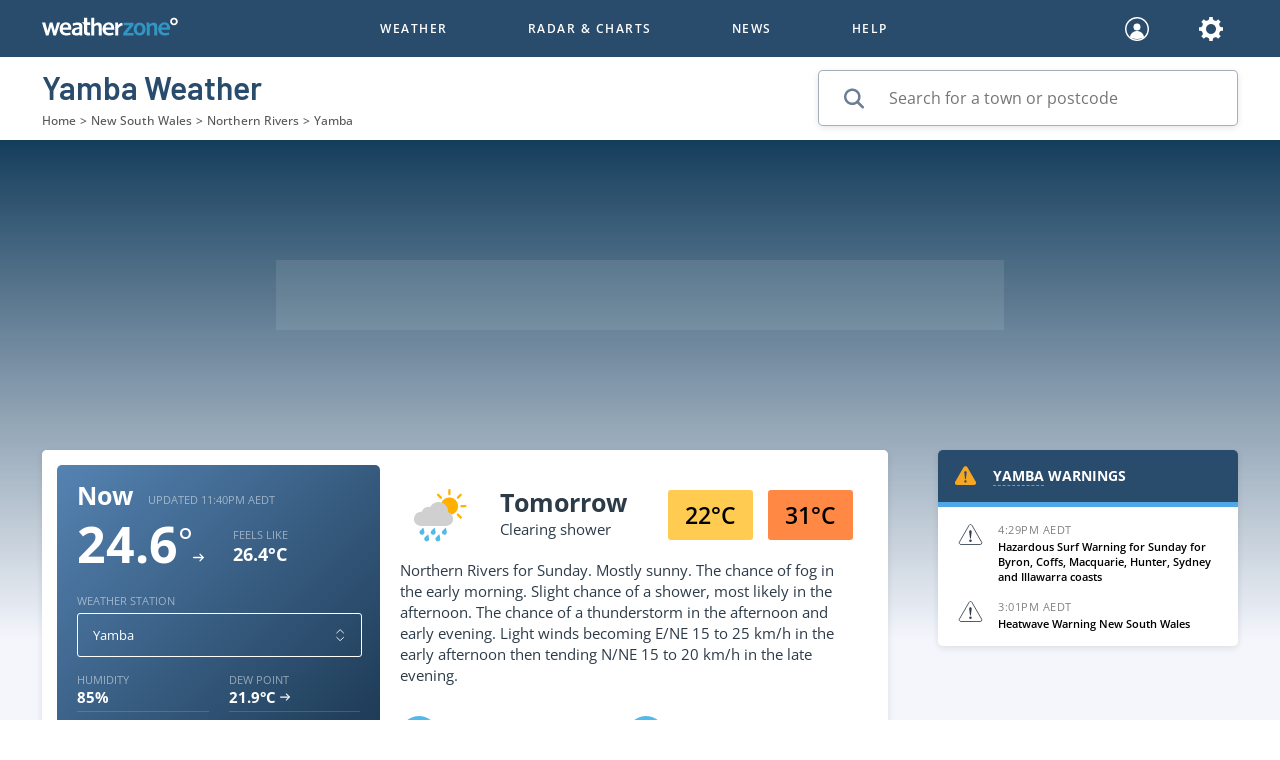

--- FILE ---
content_type: text/html; charset=utf-8
request_url: https://www.weatherzone.com.au/nsw/northern-rivers/yamba
body_size: 78445
content:
<!DOCTYPE html><html><head><meta charSet="utf-8"/><title>Yamba Weather Forecast | Today&#x27;s Local Weather Forecast</title><link rel="search" type="application/opensearchdescription+xml" title="Weatherzone Local Weather" href="/search_localwx.xml"/><link rel="shortcut icon" href="/favicon.ico"/><link rel="apple-touch-icon" sizes="57x57" href="/favicon-57.png"/><link rel="apple-touch-icon" sizes="60x60" href="/favicon-60.png"/><link rel="apple-touch-icon" sizes="72x72" href="/favicon-72.png"/><link rel="apple-touch-icon" sizes="76x76" href="/favicon-76.png"/><link rel="apple-touch-icon" sizes="114x114" href="/favicon-114.png"/><link rel="apple-touch-icon" sizes="120x120" href="/favicon-120.png"/><link rel="apple-touch-icon" sizes="144x144" href="/favicon-144.png"/><link rel="apple-touch-icon" sizes="152x152" href="/favicon-152.png"/><link rel="apple-touch-icon" sizes="180x180" href="/favicon-180.png"/><link rel="icon" type="image/png" sizes="192x192" href="/favicon-192.png"/><link rel="icon" type="image/png" sizes="32x32" href="/favicon-32.png"/><link rel="icon" type="image/png" sizes="96x96" href="/favicon-96.png"/><link rel="icon" type="image/png" sizes="16x16" href="/favicon-16.png"/><link rel="manifest" href="/manifest.json"/><link rel="canonical" href="https://www.weatherzone.com.au/nsw/northern-rivers/yamba"/><meta name="msapplication-TileImage" content="/favicon-144.png"/><meta name="apple-itunes-app" content="app-id=409060691"/><meta name="description" content="Find out the Yamba Weather Forecast here on Weatherzone. Discover today&#x27;s weather &amp; the forecast for the week ahead in Yamba."/><meta name="robots" content="noodp"/><meta property="og:type" content="website"/><meta property="og:url" content="https://www.weatherzone.com.au/nsw/northern-rivers/yamba"/><meta property="og:image" content="https://www.weatherzone.com.au/wz-web/common/static/images/ogimage-logo.jpg"/><meta name="og:title" content="Yamba Weather Forecast | Today&#x27;s Local Weather Forecast"/><meta name="twitter:card" content="summary_large_image"/><meta name="viewport" content="width=device-width, minimum-scale=1.0"/><meta name="next-head-count" content="29"/><link rel="manifest" href="/manifest.json"/><script type="text/javascript" src="/wz-web/common/static/scripts/plugin-configs.js"></script><script type="text/javascript" src="/wz-web/prod/static/scripts/gtmHead.js"></script><script type="text/javascript" src="/wz-web/common/static/scripts/hotjar.js"></script><link data-next-font="" rel="preconnect" href="/" crossorigin="anonymous"/><link rel="preload" href="/_next/static/css/38e9b2e35b054539.css" as="style"/><link rel="stylesheet" href="/_next/static/css/38e9b2e35b054539.css" data-n-g=""/><noscript data-n-css=""></noscript><script defer="" nomodule="" src="/_next/static/chunks/polyfills-42372ed130431b0a.js"></script><script src="https://cdn.fuseplatform.net/publift/tags/2/2019/fuse.js" defer="" data-nscript="beforeInteractive"></script><script defer="" src="/_next/static/chunks/850.76194d2419e2cc06.js"></script><script defer="" src="/_next/static/chunks/7476-ee049d5a24c6677a.js"></script><script defer="" src="/_next/static/chunks/3401.ec7de127c0c3f6a5.js"></script><script defer="" src="/_next/static/chunks/9976.c6e05b628e8f1b84.js"></script><script src="/_next/static/chunks/webpack-778cb2d6bb809b5f.js" defer=""></script><script src="/_next/static/chunks/framework-0050941d40e02882.js" defer=""></script><script src="/_next/static/chunks/main-7b7b021e130e139b.js" defer=""></script><script src="/_next/static/chunks/pages/_app-d3bb50c8db13e225.js" defer=""></script><script src="/_next/static/chunks/7852-8287552f7e0c49d5.js" defer=""></script><script src="/_next/static/chunks/4469-4141da5ace0a1a50.js" defer=""></script><script src="/_next/static/chunks/6992-06643777b680a875.js" defer=""></script><script src="/_next/static/chunks/pages/%5Bstate%5D/%5Bdistrict%5D/%5Blocality%5D-9a6a1495183c9d4b.js" defer=""></script><script src="/_next/static/V_lECHIu5tJe4nGd3ACbC/_buildManifest.js" defer=""></script><script src="/_next/static/V_lECHIu5tJe4nGd3ACbC/_ssgManifest.js" defer=""></script><html lang="en"><style data-styled="" data-styled-version="5.3.11">@font-face{font-family:'Open Sans';src:url('/wz-web/common/static/fonts/OpenSans-Italic.woff2') format('woff2'),url('/wz-web/common/static/fonts/OpenSans-Italic.woff') format('woff');font-weight:normal;font-style:italic;font-display:swap;}/*!sc*/
@font-face{font-family:'Open Sans';src:url('/wz-web/common/static/fonts/OpenSans-LightItalic.woff2') format('woff2'),url('/wz-web/common/static/fonts/OpenSans-LightItalic.woff') format('woff');font-weight:300;font-style:italic;font-display:swap;}/*!sc*/
@font-face{font-family:'Open Sans';src:url('/wz-web/common/static/fonts/OpenSans-Light.woff2') format('woff2'),url('/wz-web/common/static/fonts/OpenSans-Light.woff') format('woff');font-weight:300;font-style:normal;font-display:swap;}/*!sc*/
@font-face{font-family:'Open Sans';src:url('/wz-web/common/static/fonts/OpenSans-Regular.woff2') format('woff2'),url('/wz-web/common/static/fonts/OpenSans-Regular.woff') format('woff');font-weight:400;font-style:normal;font-display:swap;}/*!sc*/
@font-face{font-family:'Open Sans';src:url('/wz-web/common/static/fonts/OpenSans-Medium.woff2') format('woff2'),url('/wz-web/common/static/fonts/OpenSans-Medium.woff') format('woff');font-weight:500;font-style:normal;font-display:swap;}/*!sc*/
@font-face{font-family:'Open Sans';src:url('/wz-web/common/static/fonts/OpenSans-SemiBold.woff2') format('woff2'),url('/wz-web/common/static/fonts/OpenSans-SemiBold.woff') format('woff');font-weight:600;font-style:normal;font-display:swap;}/*!sc*/
@font-face{font-family:'Open Sans';src:url('/wz-web/common/static/fonts/OpenSans-Bold.woff2') format('woff2'),url('/wz-web/common/static/fonts/OpenSans-Bold.woff') format('woff');font-weight:700;font-style:normal;font-display:swap;}/*!sc*/
@font-face{font-family:'Open Sans';src:url('/wz-web/common/static/fonts/OpenSans-ExtraBold.woff2') format('woff2'),url('/wz-web/common/static/fonts/OpenSans-ExtraBold.woff') format('woff');font-weight:800;font-style:normal;font-display:swap;}/*!sc*/
@font-face{font-family:'Barlow';src:url('/wz-web/common/static/fonts/Barlow-SemiBold.woff2') format('woff2'),url('/wz-web/common/static/fonts/Barlow-SemiBold.woff') format('woff');font-weight:600;font-style:normal;font-display:swap;}/*!sc*/
@font-face{font-family:'Barlow';src:url('/wz-web/common/static/fonts/Barlow-Bold.woff2') format('woff2'),url('/wz-web/common/static/fonts/Barlow-Bold.woff') format('woff');font-weight:700;font-style:normal;font-display:swap;}/*!sc*/
body{font-display:swap;font-family:'Open Sans',sans-serif;font-style:normal;-webkit-scroll-behavior:smooth;-moz-scroll-behavior:smooth;-ms-scroll-behavior:smooth;scroll-behavior:smooth;margin:0;overflow-x:hidden;}/*!sc*/
*{line-height:normal;}/*!sc*/
a:focus,a:active,a:hover{-webkit-text-decoration:underline;text-decoration:underline;}/*!sc*/
.grecaptcha-badge{visibility:hidden;}/*!sc*/
data-styled.g1[id="sc-global-kuKSej1"]{content:"sc-global-kuKSej1,"}/*!sc*/
.QjgMd{display:-webkit-box;display:-webkit-flex;display:-ms-flexbox;display:flex;min-height:100vh;-webkit-flex-direction:column;-ms-flex-direction:column;flex-direction:column;opacity:1;pointer-events:auto;}/*!sc*/
data-styled.g2[id="sc-d34cbeba-0"]{content:"QjgMd,"}/*!sc*/
.gIAEfa{-webkit-flex:1;-ms-flex:1;flex:1;overflow-x:clip;background:#F4F6FC;padding:0 0 30px;}/*!sc*/
@media (min-width:768px){.gIAEfa{overflow-x:visible;padding:0 0 40px 0;}}/*!sc*/
data-styled.g3[id="sc-d34cbeba-1"]{content:"gIAEfa,"}/*!sc*/
.FgrrU{display:none;-webkit-box-pack:center;-webkit-justify-content:center;-ms-flex-pack:center;justify-content:center;-webkit-align-content:center;-ms-flex-line-pack:center;align-content:center;width:100%;height:60px;position:fixed;bottom:0;background:#FFFFFF;z-index:600;}/*!sc*/
@media (max-width:768px){.FgrrU{display:-webkit-box;display:-webkit-flex;display:-ms-flexbox;display:flex;}}/*!sc*/
data-styled.g5[id="sc-d34cbeba-3"]{content:"FgrrU,"}/*!sc*/
.fhTktg{display:-webkit-box;display:-webkit-flex;display:-ms-flexbox;display:flex;-webkit-align-items:center;-webkit-box-align:center;-ms-flex-align:center;align-items:center;-webkit-box-pack:justify;-webkit-justify-content:space-between;-ms-flex-pack:justify;justify-content:space-between;position:relative;z-index:602;}/*!sc*/
@media (min-width:768px){.fhTktg{position:fixed;width:100%;-webkit-flex-direction:column;-ms-flex-direction:column;flex-direction:column;}}/*!sc*/
data-styled.g6[id="sc-2e2bdf06-0"]{content:"fhTktg,"}/*!sc*/
.jVzlcs{display:-webkit-box;display:-webkit-flex;display:-ms-flexbox;display:flex;-webkit-align-items:center;-webkit-box-align:center;-ms-flex-align:center;align-items:center;-webkit-box-pack:center;-webkit-justify-content:center;-ms-flex-pack:center;justify-content:center;-webkit-flex-flow:wrap;-ms-flex-flow:wrap;flex-flow:wrap;}/*!sc*/
@media (min-width:992px){.jVzlcs{-webkit-flex-flow:unset;-ms-flex-flow:unset;flex-flow:unset;}}/*!sc*/
data-styled.g7[id="sc-2e2bdf06-1"]{content:"jVzlcs,"}/*!sc*/
.BrDor{-webkit-transform-origin:center center;-ms-transform-origin:center center;transform-origin:center center;-webkit-transform:0;-ms-transform:0;transform:0;}/*!sc*/
.bXxSXQ{-webkit-transform-origin:center center;-ms-transform-origin:center center;transform-origin:center center;-webkit-transform:rotate(90deg);-ms-transform:rotate(90deg);transform:rotate(90deg);}/*!sc*/
data-styled.g9[id="sc-9bab1cd5-0"]{content:"BrDor,bXxSXQ,"}/*!sc*/
.eouAIa g{-webkit-transform-origin:center center;-ms-transform-origin:center center;transform-origin:center center;-webkit-transform:rotate(90deg);-ms-transform:rotate(90deg);transform:rotate(90deg);}/*!sc*/
data-styled.g12[id="sc-ced896a9-0"]{content:"eouAIa,"}/*!sc*/
.gXSDbJ{display:-webkit-box;display:-webkit-flex;display:-ms-flexbox;display:flex;padding:15px;width:100%;-webkit-align-items:center;-webkit-box-align:center;-ms-flex-align:center;align-items:center;-webkit-box-pack:center;-webkit-justify-content:center;-ms-flex-pack:center;justify-content:center;}/*!sc*/
data-styled.g17[id="sc-b779b517-0"]{content:"gXSDbJ,"}/*!sc*/
.hpcCqz{width:100%;height:44px;background:#8594A4;color:#FFFFFF;font-size:14px;border:1px solid transparent;border-radius:3px;text-transform:uppercase;cursor:pointer;font-weight:bold;padding:0;pointer-events:fill;opacity:1;}/*!sc*/
.fcJdqd{width:100%;height:44px;background:#FFFFFF;color:#3296C4;font-size:12px;border:1px solid transparent;border-radius:3px;text-transform:uppercase;cursor:pointer;font-weight:bold;padding:0;pointer-events:fill;opacity:1;}/*!sc*/
.gfzUhN{width:100%;height:44px;background:#0C5483;color:#FFFFFF;font-size:12px;border:1px solid transparent;border-radius:3px;text-transform:uppercase;cursor:pointer;font-weight:bold;padding:0;pointer-events:fill;opacity:1;}/*!sc*/
.fWJvW{width:48%;height:44px;background:#8594A4;color:#FFFFFF;font-size:14px;border:1px solid transparent;border-radius:3px;text-transform:uppercase;cursor:pointer;font-weight:bold;padding:0;pointer-events:fill;opacity:1;}/*!sc*/
.ckVHlU{width:270px;height:44px;background:#FFFFFF;color:#3296C4;font-size:12px;border:1px solid transparent;border-radius:3px;text-transform:uppercase;cursor:pointer;font-weight:bold;padding:0;pointer-events:fill;opacity:1;}/*!sc*/
.jbxFgq{width:auto;height:auto;background:rgba(20,61,92,0.35);color:#FFFFFF;font-size:12px;border:1px solid transparent;border-radius:3px;text-transform:uppercase;cursor:pointer;font-weight:bold;padding:0;pointer-events:fill;opacity:1;}/*!sc*/
.cnWymx{width:100%;height:44px;background:rgba(133,148,164,0.4);color:#FFFFFF;font-size:12px;border:1px solid transparent;border-radius:3px;text-transform:uppercase;cursor:pointer;font-weight:bold;padding:0;pointer-events:fill;opacity:1;}/*!sc*/
.eaIDsf{width:auto;height:auto;background:#FFFFFF;color:#2D3B48;font-size:12px;border:1px solid transparent;border-radius:3px;text-transform:uppercase;cursor:pointer;font-weight:bold;padding:0;pointer-events:fill;opacity:1;}/*!sc*/
data-styled.g18[id="sc-7b980de8-0"]{content:"hpcCqz,fcJdqd,gfzUhN,fWJvW,ckVHlU,jbxFgq,cnWymx,eaIDsf,"}/*!sc*/
.hVOzyw{position:relative;border-radius:3px;background:#43637C;padding:5px;}/*!sc*/
data-styled.g22[id="sc-1d29949e-0"]{content:"hVOzyw,"}/*!sc*/
.jGnaOs{display:-webkit-box;display:-webkit-flex;display:-ms-flexbox;display:flex;-webkit-align-items:center;-webkit-box-align:center;-ms-flex-align:center;align-items:center;padding:12px 15px;background:#43637C;}/*!sc*/
data-styled.g23[id="sc-1d29949e-1"]{content:"jGnaOs,"}/*!sc*/
.gaHAup{-webkit-flex:1;-ms-flex:1;flex:1;margin:0;text-align:left;}/*!sc*/
data-styled.g24[id="sc-1d29949e-2"]{content:"gaHAup,"}/*!sc*/
.dJYtpl{position:absolute;width:100%;left:0;margin-top:5px;background:#43637C;padding:0;border-radius:0px 0px 3px 3px;box-shadow:1px 5px 4px 0 rgba(0,0,0,0.5);display:none;}/*!sc*/
.dJYtpl .coming-soon-wrapper{display:-webkit-box;display:-webkit-flex;display:-ms-flexbox;display:flex;}/*!sc*/
.dJYtpl .coming-soon-wrapper li{-webkit-flex:1;-ms-flex:1;flex:1;}/*!sc*/
data-styled.g25[id="sc-1d29949e-3"]{content:"dJYtpl,"}/*!sc*/
.dzYVVu{display:-webkit-box;display:-webkit-flex;display:-ms-flexbox;display:flex;-webkit-box-pack:center;-webkit-justify-content:center;-ms-flex-pack:center;justify-content:center;}/*!sc*/
data-styled.g28[id="sc-ef2f7078-0"]{content:"dzYVVu,"}/*!sc*/
.gniAZb{margin:0 5px 0 15px;}/*!sc*/
.gniAZb svg{height:30px;}/*!sc*/
data-styled.g29[id="sc-ef2f7078-1"]{content:"gniAZb,"}/*!sc*/
.cEGdHc{border-radius:5px;color:red;-webkit-filter:brightness(70%);filter:brightness(70%);}/*!sc*/
data-styled.g30[id="sc-5fdbf7b8-0"]{content:"cEGdHc,"}/*!sc*/
.iVzuzV{position:relative;width:145px;height:200px;}/*!sc*/
data-styled.g31[id="sc-56d65bce-0"]{content:"iVzuzV,"}/*!sc*/
.cAErWK{display:-webkit-box;display:-webkit-flex;display:-ms-flexbox;display:flex;padding:10px 12px;-webkit-box-pack:center;-webkit-justify-content:center;-ms-flex-pack:center;justify-content:center;}/*!sc*/
.cylBYf{display:-webkit-box;display:-webkit-flex;display:-ms-flexbox;display:flex;-webkit-flex-direction:column;-ms-flex-direction:column;flex-direction:column;-webkit-align-items:center;-webkit-box-align:center;-ms-flex-align:center;align-items:center;}/*!sc*/
data-styled.g33[id="sc-d2c73659-0"]{content:"cAErWK,cylBYf,"}/*!sc*/
.eMeNnr:first-child{margin-right:10px;}/*!sc*/
.cdOPun{margin-bottom:10px;}/*!sc*/
data-styled.g34[id="sc-d2c73659-1"]{content:"eMeNnr,cdOPun,"}/*!sc*/
.jeAIwD{position:relative;display:-webkit-box;display:-webkit-flex;display:-ms-flexbox;display:flex;width:100%;height:44px;border-width:0.5px;border-style:solid;border-color:rgba(133,148,164,0.75);border-radius:5px;background-color:#FFFFFF;box-shadow:none;-webkit-box-pack:center;-webkit-justify-content:center;-ms-flex-pack:center;justify-content:center;}/*!sc*/
.jeAIwD:before{content:'';display:-webkit-box;display:-webkit-flex;display:-ms-flexbox;display:flex;-webkit-flex-direction:row;-ms-flex-direction:row;flex-direction:row;-webkit-align-items:center;-webkit-box-align:center;-ms-flex-align:center;align-items:center;}/*!sc*/
.jeAIwD input{width:100%;padding-left:15px;}/*!sc*/
@media (max-width:320px){.jeAIwD input{padding-left:12px;font-size:12px;}}/*!sc*/
.kdoWyD{position:relative;display:-webkit-box;display:-webkit-flex;display:-ms-flexbox;display:flex;width:418px;height:54px;border-width:0.5px;border-style:solid;border-color:rgba(133,148,164,0.75);border-radius:5px;background-color:#FFFFFF;box-shadow:0 2px 7px 0 rgba(0,0,0,0.1);-webkit-box-pack:center;-webkit-justify-content:center;-ms-flex-pack:center;justify-content:center;}/*!sc*/
.kdoWyD:before{content:'';display:-webkit-box;display:-webkit-flex;display:-ms-flexbox;display:flex;-webkit-flex-direction:row;-ms-flex-direction:row;flex-direction:row;-webkit-align-items:center;-webkit-box-align:center;-ms-flex-align:center;align-items:center;}/*!sc*/
.kdoWyD input{width:100%;padding-left:70px;}/*!sc*/
@media (max-width:320px){.kdoWyD input{padding-left:12px;font-size:12px;}}/*!sc*/
data-styled.g35[id="sc-d37fb51b-0"]{content:"jeAIwD,kdoWyD,"}/*!sc*/
.gtmRqt{-webkit-box-flex:1;-webkit-flex-grow:1;-ms-flex-positive:1;flex-grow:1;position:static;outline:transparent;border:none;padding:0;font-size:13px;background-color:transparent;color:#294B6C;line-height:inherit;}/*!sc*/
.iRRTDY{-webkit-box-flex:1;-webkit-flex-grow:1;-ms-flex-positive:1;flex-grow:1;position:static;outline:transparent;border:none;padding:0;font-size:16px;background-color:transparent;color:#294B6C;line-height:inherit;}/*!sc*/
data-styled.g36[id="sc-d37fb51b-1"]{content:"gtmRqt,iRRTDY,"}/*!sc*/
.hnuLzI{position:absolute;left:25px;top:15px;cursor:text;pointer-events:none;}/*!sc*/
.hnuLzI svg,.hnuLzI input{pointer-events:none;}/*!sc*/
data-styled.g37[id="sc-4c50fe5-0"]{content:"hnuLzI,"}/*!sc*/
.cPVWrV{background:#FFFFFF;border:none;height:1px;width:auto;margin:0;-webkit-align-self:unset;-ms-flex-item-align:unset;align-self:unset;opacity:1;}/*!sc*/
data-styled.g38[id="sc-874bb9ce-0"]{content:"cPVWrV,"}/*!sc*/
.ftLQmh{max-width:1236px;background:none;}/*!sc*/
.fCJhqJ{max-width:none;background:none;}/*!sc*/
data-styled.g41[id="sc-38240d1a-0"]{content:"ftLQmh,fCJhqJ,"}/*!sc*/
.gBvNVU{display:-webkit-box;display:-webkit-flex;display:-ms-flexbox;display:flex;-webkit-align-items:center;-webkit-box-align:center;-ms-flex-align:center;align-items:center;-webkit-box-pack:center;-webkit-justify-content:center;-ms-flex-pack:center;justify-content:center;width:85px;height:50px;background:#FFCB51;font-weight:600;font-size:23px;}/*!sc*/
.bBzMiU{display:-webkit-box;display:-webkit-flex;display:-ms-flexbox;display:flex;-webkit-align-items:center;-webkit-box-align:center;-ms-flex-align:center;align-items:center;-webkit-box-pack:center;-webkit-justify-content:center;-ms-flex-pack:center;justify-content:center;width:85px;height:50px;background:#FF8845;font-weight:600;font-size:23px;}/*!sc*/
data-styled.g53[id="sc-3ea89a0f-0"]{content:"gBvNVU,bBzMiU,"}/*!sc*/
.jVQgBN{display:-webkit-box;display:-webkit-flex;display:-ms-flexbox;display:flex;-webkit-flex-direction:column;-ms-flex-direction:column;flex-direction:column;-webkit-text-decoration:none;text-decoration:none;font-size:16px;color:#FFFFFF;width:145px;}/*!sc*/
.jVQgBN:hover,.jVQgBN:focus,.jVQgBN:active{-webkit-text-decoration:underline;text-decoration:underline;cursor:pointer;}/*!sc*/
data-styled.g102[id="sc-9d44df9e-0"]{content:"jVQgBN,"}/*!sc*/
.jsUvzL{display:-webkit-box;display:-webkit-flex;display:-ms-flexbox;display:flex;-webkit-flex-direction:column;-ms-flex-direction:column;flex-direction:column;position:relative;}/*!sc*/
data-styled.g103[id="sc-9d44df9e-1"]{content:"jsUvzL,"}/*!sc*/
.iLeXJK{z-index:10;position:absolute;top:80%;left:45%;width:90%;-webkit-transform:translate(-50%,-50%);-ms-transform:translate(-50%,-50%);transform:translate(-50%,-50%);}/*!sc*/
data-styled.g104[id="sc-9d44df9e-2"]{content:"iLeXJK,"}/*!sc*/
.iVwWQj{display:-webkit-inline-box;display:-webkit-inline-flex;display:-ms-inline-flexbox;display:inline-flex;pointer-events:auto;cursor:inherit;}/*!sc*/
.iVwWQj > *,.iVwWQj a{pointer-events:none;}/*!sc*/
data-styled.g106[id="sc-570e9cba-0"]{content:"iVwWQj,"}/*!sc*/
.iQpBCG{display:-webkit-box;display:-webkit-flex;display:-ms-flexbox;display:flex;-webkit-flex-wrap:wrap;-ms-flex-wrap:wrap;flex-wrap:wrap;-webkit-box-pack:space-around;-webkit-justify-content:space-around;-ms-flex-pack:space-around;justify-content:space-around;-webkit-align-content:space-around;-ms-flex-line-pack:space-around;align-content:space-around;}/*!sc*/
data-styled.g128[id="sc-27ea13b6-0"]{content:"iQpBCG,"}/*!sc*/
.gQMa-dV{display:-webkit-box;display:-webkit-flex;display:-ms-flexbox;display:flex;-webkit-flex-direction:column;-ms-flex-direction:column;flex-direction:column;}/*!sc*/
@media (min-width:768px){.gQMa-dV{-webkit-flex:1;-ms-flex:1;flex:1;}}/*!sc*/
@media (min-width:992px){.gQMa-dV{-webkit-flex:1;-ms-flex:1;flex:1;}}/*!sc*/
.hvzFIw{display:-webkit-box;display:-webkit-flex;display:-ms-flexbox;display:flex;-webkit-flex-direction:column;-ms-flex-direction:column;flex-direction:column;}/*!sc*/
@media (min-width:768px){.hvzFIw{-webkit-flex:1;-ms-flex:1;flex:1;}}/*!sc*/
.idHxBe{display:-webkit-box;display:-webkit-flex;display:-ms-flexbox;display:flex;-webkit-flex-direction:column;-ms-flex-direction:column;flex-direction:column;}/*!sc*/
@media (min-width:768px){.idHxBe{-webkit-flex:1;-ms-flex:1;flex:1;}}/*!sc*/
@media (min-width:992px){.idHxBe{-webkit-flex:1.5;-ms-flex:1.5;flex:1.5;}}/*!sc*/
.fOrxiT{display:-webkit-box;display:-webkit-flex;display:-ms-flexbox;display:flex;-webkit-flex-direction:column;-ms-flex-direction:column;flex-direction:column;}/*!sc*/
@media (min-width:768px){.fOrxiT{-webkit-flex:2;-ms-flex:2;flex:2;}}/*!sc*/
@media (min-width:992px){.fOrxiT{-webkit-flex:2;-ms-flex:2;flex:2;}}/*!sc*/
@media (min-width:1200px){.fOrxiT{-webkit-flex:3;-ms-flex:3;flex:3;}}/*!sc*/
.hwsPEA{display:-webkit-box;display:-webkit-flex;display:-ms-flexbox;display:flex;-webkit-flex-direction:column;-ms-flex-direction:column;flex-direction:column;}/*!sc*/
@media (min-width:768px){.hwsPEA{-webkit-flex:2.1;-ms-flex:2.1;flex:2.1;}}/*!sc*/
@media (min-width:992px){.hwsPEA{-webkit-flex:2;-ms-flex:2;flex:2;}}/*!sc*/
@media (min-width:1200px){.hwsPEA{-webkit-flex:3;-ms-flex:3;flex:3;}}/*!sc*/
.eTqFSd{display:-webkit-box;display:-webkit-flex;display:-ms-flexbox;display:flex;-webkit-flex-direction:column;-ms-flex-direction:column;flex-direction:column;}/*!sc*/
@media (min-width:768px){.eTqFSd{-webkit-flex:2;-ms-flex:2;flex:2;}}/*!sc*/
@media (min-width:992px){.eTqFSd{-webkit-flex:2;-ms-flex:2;flex:2;}}/*!sc*/
@media (min-width:1200px){.eTqFSd{-webkit-flex:1.2;-ms-flex:1.2;flex:1.2;}}/*!sc*/
.lcarhT{display:-webkit-box;display:-webkit-flex;display:-ms-flexbox;display:flex;-webkit-flex-direction:column;-ms-flex-direction:column;flex-direction:column;}/*!sc*/
@media (min-width:768px){.lcarhT{-webkit-flex:6;-ms-flex:6;flex:6;}}/*!sc*/
.ftfaYJ{display:-webkit-box;display:-webkit-flex;display:-ms-flexbox;display:flex;-webkit-flex-direction:column;-ms-flex-direction:column;flex-direction:column;}/*!sc*/
@media (min-width:768px){.ftfaYJ{-webkit-flex:2;-ms-flex:2;flex:2;}}/*!sc*/
@media (min-width:992px){.ftfaYJ{-webkit-flex:2;-ms-flex:2;flex:2;}}/*!sc*/
.dTnHLE{display:-webkit-box;display:-webkit-flex;display:-ms-flexbox;display:flex;-webkit-flex-direction:column;-ms-flex-direction:column;flex-direction:column;}/*!sc*/
@media (min-width:768px){.dTnHLE{-webkit-flex:5;-ms-flex:5;flex:5;}}/*!sc*/
@media (min-width:992px){.dTnHLE{-webkit-flex:3.1;-ms-flex:3.1;flex:3.1;}}/*!sc*/
.iLUdnC{display:-webkit-box;display:-webkit-flex;display:-ms-flexbox;display:flex;-webkit-flex-direction:column;-ms-flex-direction:column;flex-direction:column;}/*!sc*/
@media (min-width:768px){.iLUdnC{-webkit-flex:2;-ms-flex:2;flex:2;}}/*!sc*/
@media (min-width:992px){.iLUdnC{-webkit-flex:1.6;-ms-flex:1.6;flex:1.6;}}/*!sc*/
.cSZquG{display:-webkit-box;display:-webkit-flex;display:-ms-flexbox;display:flex;-webkit-flex-direction:column;-ms-flex-direction:column;flex-direction:column;}/*!sc*/
@media (min-width:768px){.cSZquG{-webkit-flex:2;-ms-flex:2;flex:2;}}/*!sc*/
@media (min-width:992px){.cSZquG{-webkit-flex:2.5;-ms-flex:2.5;flex:2.5;}}/*!sc*/
data-styled.g129[id="sc-b87ed668-0"]{content:"gQMa-dV,hvzFIw,idHxBe,fOrxiT,hwsPEA,eTqFSd,lcarhT,ftfaYJ,dTnHLE,iLUdnC,cSZquG,"}/*!sc*/
.jBBUcq{width:100%;background:rgba(10,30,49,0.4);display:-webkit-box;display:-webkit-flex;display:-ms-flexbox;display:flex;-webkit-flex-direction:row;-ms-flex-direction:row;flex-direction:row;-webkit-align-items:center;-webkit-box-align:center;-ms-flex-align:center;align-items:center;overflow:hidden;height:120px;padding:0 30px 0 20px;}/*!sc*/
@media (min-width:1200px){.jBBUcq{-webkit-flex-direction:column;-ms-flex-direction:column;flex-direction:column;height:auto;width:100%;max-width:280px;-webkit-align-items:center;-webkit-box-align:center;-ms-flex-align:center;align-items:center;padding:0 15px 0 50px;}}/*!sc*/
.ehdCQU{width:100%;background:rgba(10,30,49,0.4);display:-webkit-box;display:-webkit-flex;display:-ms-flexbox;display:flex;-webkit-flex-direction:row;-ms-flex-direction:row;flex-direction:row;-webkit-align-items:center;-webkit-box-align:center;-ms-flex-align:center;align-items:center;overflow:hidden;height:120px;padding:0 30px 0 20px;width:auto;height:auto;background:none;-webkit-flex-direction:column;-ms-flex-direction:column;flex-direction:column;-webkit-align-items:flex-start;-webkit-box-align:flex-start;-ms-flex-align:flex-start;align-items:flex-start;padding:30px 0 0 0;overflow:visible;}/*!sc*/
@media (min-width:1200px){.ehdCQU{-webkit-flex-direction:column;-ms-flex-direction:column;flex-direction:column;height:auto;width:100%;max-width:280px;-webkit-align-items:center;-webkit-box-align:center;-ms-flex-align:center;align-items:center;padding:0 15px 0 50px;}}/*!sc*/
.ehdCQU img{width:133px;}/*!sc*/
@media (min-width:1200px){.ehdCQU{-webkit-flex-direction:row;-ms-flex-direction:row;flex-direction:row;-webkit-box-pack:justify;-webkit-justify-content:space-between;-ms-flex-pack:justify;justify-content:space-between;padding:30px 0 0 0;}}/*!sc*/
data-styled.g130[id="sc-457761a0-0"]{content:"jBBUcq,ehdCQU,"}/*!sc*/
.gzGYIh{display:-webkit-box;display:-webkit-flex;display:-ms-flexbox;display:flex;-webkit-box-pack:center;-webkit-justify-content:center;-ms-flex-pack:center;justify-content:center;padding:30px 40px 20px;-webkit-align-items:center;-webkit-box-align:center;-ms-flex-align:center;align-items:center;}/*!sc*/
@media (min-width:1200px){.gzGYIh{-webkit-flex-direction:column;-ms-flex-direction:column;flex-direction:column;max-width:167px;padding:0 40px;}.gzGYIh div{-webkit-flex-direction:column;-ms-flex-direction:column;flex-direction:column;}}/*!sc*/
.hqapSk{display:-webkit-box;display:-webkit-flex;display:-ms-flexbox;display:flex;-webkit-box-pack:center;-webkit-justify-content:center;-ms-flex-pack:center;justify-content:center;padding:30px 40px 20px;-webkit-align-items:center;-webkit-box-align:center;-ms-flex-align:center;align-items:center;-webkit-flex-direction:column;-ms-flex-direction:column;flex-direction:column;-webkit-box-pack:left;-webkit-justify-content:left;-ms-flex-pack:left;justify-content:left;-webkit-align-items:flex-start;-webkit-box-align:flex-start;-ms-flex-align:flex-start;align-items:flex-start;padding:0;}/*!sc*/
@media (min-width:1200px){.hqapSk{-webkit-flex-direction:column;-ms-flex-direction:column;flex-direction:column;max-width:167px;padding:0 40px;}.hqapSk div{-webkit-flex-direction:column;-ms-flex-direction:column;flex-direction:column;}}/*!sc*/
data-styled.g131[id="sc-457761a0-1"]{content:"gzGYIh,hqapSk,"}/*!sc*/
.jNidgs{margin:0;font-weight:200;font-size:14px;text-transform:uppercase;color:#FFFFFF;}/*!sc*/
.jNidgs:hover{-webkit-text-decoration:none;text-decoration:none;}/*!sc*/
data-styled.g132[id="sc-457761a0-2"]{content:"jNidgs,"}/*!sc*/
.jhlurr{-webkit-text-decoration:none;text-decoration:none;}/*!sc*/
.jhlurr:visited{color:#FFFFFF;-webkit-text-decoration:none;text-decoration:none;}/*!sc*/
.jhlurr:hover{-webkit-text-decoration:none;text-decoration:none;}/*!sc*/
data-styled.g133[id="sc-457761a0-3"]{content:"jhlurr,"}/*!sc*/
.iAZKvL{width:100%;margin-top:10px;margin-left:45px;gap:30px;-webkit-align-items:center;-webkit-box-align:center;-ms-flex-align:center;align-items:center;-webkit-flex-direction:row;-ms-flex-direction:row;flex-direction:row;}/*!sc*/
@media (min-width:1200px){.iAZKvL{gap:unset;margin-left:unset;}}/*!sc*/
.csonjA{width:100%;margin-top:10px;margin-left:45px;gap:30px;-webkit-align-items:center;-webkit-box-align:center;-ms-flex-align:center;align-items:center;-webkit-flex-direction:row;-ms-flex-direction:row;flex-direction:row;-webkit-align-items:flex-start;-webkit-box-align:flex-start;-ms-flex-align:flex-start;align-items:flex-start;gap:inherit;margin-left:unset;-webkit-flex-direction:column;-ms-flex-direction:column;flex-direction:column;}/*!sc*/
@media (min-width:1200px){.csonjA{gap:unset;margin-left:unset;}}/*!sc*/
data-styled.g134[id="sc-457761a0-4"]{content:"iAZKvL,csonjA,"}/*!sc*/
.ePJvLK{top:30px;overflow:hidden;position:relative;width:153px;height:187px;}/*!sc*/
@media (min-width:1200px){.ePJvLK{top:auto;left:auto;width:auto;height:auto;}}/*!sc*/
.kMzlgj{top:30px;overflow:hidden;position:relative;width:153px;height:187px;top:auto;left:auto;width:auto;height:auto;}/*!sc*/
@media (min-width:1200px){.kMzlgj{top:auto;left:auto;width:auto;height:auto;}}/*!sc*/
data-styled.g135[id="sc-457761a0-5"]{content:"ePJvLK,kMzlgj,"}/*!sc*/
.iKpxxJ{position:relative;}/*!sc*/
data-styled.g166[id="sc-c95b9b35-0"]{content:"iKpxxJ,"}/*!sc*/
.jilSgQ{cursor:pointer;padding:5px 15px 0 15px;margin-left:20px;}/*!sc*/
data-styled.g167[id="sc-c95b9b35-1"]{content:"jilSgQ,"}/*!sc*/
.BBUUM{cursor:pointer;padding:5px 5px 0 5px;margin-left:0;}/*!sc*/
@media (min-width:992px){.BBUUM{margin-left:20px;padding:5px 15px 0 15px;}}/*!sc*/
data-styled.g170[id="sc-36ea532a-0"]{content:"BBUUM,"}/*!sc*/
.lMgho{position:relative;}/*!sc*/
data-styled.g171[id="sc-36ea532a-1"]{content:"lMgho,"}/*!sc*/
.dxzdOY{display:none;-webkit-flex-direction:column;-ms-flex-direction:column;flex-direction:column;-webkit-box-pack:justify;-webkit-justify-content:space-between;-ms-flex-pack:justify;justify-content:space-between;width:375px;min-height:230px;box-shadow:0 2px 7px 0 rgba(0,0,0,0.20);padding:25px 40px 40px 40px;background:#43637C;position:absolute;right:0;border-radius:0 0 5px 5px;box-sizing:border-box;}/*!sc*/
data-styled.g172[id="sc-36ea532a-2"]{content:"dxzdOY,"}/*!sc*/
.dBnSeY{display:-webkit-box;display:-webkit-flex;display:-ms-flexbox;display:flex;-webkit-box-pack:justify;-webkit-justify-content:space-between;-ms-flex-pack:justify;justify-content:space-between;margin:0 0 5px 0;}/*!sc*/
data-styled.g173[id="sc-36ea532a-3"]{content:"dBnSeY,"}/*!sc*/
.gtaUsW{margin:0;font-size:20px;color:#FFFFFF;}/*!sc*/
data-styled.g174[id="sc-36ea532a-4"]{content:"gtaUsW,"}/*!sc*/
.cgkWEd{cursor:pointer;display:-webkit-box;display:-webkit-flex;display:-ms-flexbox;display:flex;-webkit-align-self:center;-ms-flex-item-align:center;align-self:center;-webkit-align-content:center;-ms-flex-line-pack:center;align-content:center;}/*!sc*/
data-styled.g175[id="sc-36ea532a-5"]{content:"cgkWEd,"}/*!sc*/
.ilAaeC{width:100vw;position:fixed;}/*!sc*/
@media (min-width:768px){.ilAaeC{display:none;}}/*!sc*/
data-styled.g176[id="sc-c9d5a55e-0"]{content:"ilAaeC,"}/*!sc*/
.eQEiAw{display:none;}/*!sc*/
data-styled.g179[id="sc-c9d5a55e-3"]{content:"eQEiAw,"}/*!sc*/
.hPZxoB{display:-webkit-box;display:-webkit-flex;display:-ms-flexbox;display:flex;background:#173A5A;padding:20px;-webkit-box-pack:justify;-webkit-justify-content:space-between;-ms-flex-pack:justify;justify-content:space-between;}/*!sc*/
data-styled.g180[id="sc-c9d5a55e-4"]{content:"hPZxoB,"}/*!sc*/
.hjPnuq{width:100%;display:-webkit-box;display:-webkit-flex;display:-ms-flexbox;display:flex;-webkit-flex:1;-ms-flex:1;flex:1;-webkit-flex-direction:column;-ms-flex-direction:column;flex-direction:column;overflow-y:scroll;z-index:2147483648;}/*!sc*/
data-styled.g181[id="sc-c9d5a55e-5"]{content:"hjPnuq,"}/*!sc*/
.fqvJCC{display:-webkit-box;display:-webkit-flex;display:-ms-flexbox;display:flex;-webkit-box-pack:center;-webkit-justify-content:center;-ms-flex-pack:center;justify-content:center;background:#2D3B48;padding:20px;color:#FFFFFF;}/*!sc*/
data-styled.g182[id="sc-c9d5a55e-6"]{content:"fqvJCC,"}/*!sc*/
.cTRHIC{display:-webkit-box;display:-webkit-flex;display:-ms-flexbox;display:flex;position:fixed;-webkit-flex-direction:column;-ms-flex-direction:column;flex-direction:column;width:100vw;background:#294B6C;color:#FFFFFF;}/*!sc*/
data-styled.g183[id="sc-c9d5a55e-7"]{content:"cTRHIC,"}/*!sc*/
.dBtJUT{display:-webkit-box;display:-webkit-flex;display:-ms-flexbox;display:flex;-webkit-flex:1;-ms-flex:1;flex:1;-webkit-box-pack:justify;-webkit-justify-content:space-between;-ms-flex-pack:justify;justify-content:space-between;padding:13px 20px 13px 20px;}/*!sc*/
data-styled.g184[id="sc-c9d5a55e-8"]{content:"dBtJUT,"}/*!sc*/
.fsABNo{cursor:pointer;-webkit-text-decoration:none;text-decoration:none;-webkit-box-pack:end;-webkit-justify-content:flex-end;-ms-flex-pack:end;justify-content:flex-end;}/*!sc*/
data-styled.g186[id="sc-c9d5a55e-10"]{content:"fsABNo,"}/*!sc*/
.fiysvI{gap:20px;padding:30px 30px 30px 25px;margin:0 0 30px 0;background:url('/wz-web/common/static/images/signupbackground.png');background-size:cover;display:-webkit-box;display:-webkit-flex;display:-ms-flexbox;display:flex;-webkit-flex-direction:column;-ms-flex-direction:column;flex-direction:column;position:relative;}/*!sc*/
data-styled.g187[id="sc-572e3c75-0"]{content:"fiysvI,"}/*!sc*/
.fqMsDr{font-size:18px;margin:0;}/*!sc*/
data-styled.g188[id="sc-572e3c75-1"]{content:"fqMsDr,"}/*!sc*/
.QxOOa{display:block;z-index:599;background-color:#FFFFFF;margin-top:50.5px;}/*!sc*/
@media (min-width:768px){.QxOOa{margin-top:56.5px;}}/*!sc*/
data-styled.g189[id="sc-7b6dd09a-0"]{content:"QxOOa,"}/*!sc*/
.bWcjcZ{padding:10px 20px;display:-webkit-box;display:-webkit-flex;display:-ms-flexbox;display:flex;-webkit-flex:1;-ms-flex:1;flex:1;-webkit-align-items:center;-webkit-box-align:center;-ms-flex-align:center;align-items:center;-webkit-box-pack:justify;-webkit-justify-content:space-between;-ms-flex-pack:justify;justify-content:space-between;box-sizing:border-box;width:100%;margin:auto;max-width:1236px;}/*!sc*/
@media (min-width:768px){.bWcjcZ{display:-webkit-box;display:-webkit-flex;display:-ms-flexbox;display:flex;}}/*!sc*/
@media (min-width:1440px){.bWcjcZ{padding:10px 0;}}/*!sc*/
data-styled.g190[id="sc-7b6dd09a-1"]{content:"bWcjcZ,"}/*!sc*/
.iNYoQI{display:-webkit-box;display:-webkit-flex;display:-ms-flexbox;display:flex;-webkit-flex-direction:column;-ms-flex-direction:column;flex-direction:column;width:100%;}/*!sc*/
@media (min-width:768px){.iNYoQI{padding-right:15px;}}/*!sc*/
data-styled.g191[id="sc-7b6dd09a-2"]{content:"iNYoQI,"}/*!sc*/
.jWnWPB{display:-webkit-box;display:-webkit-flex;display:-ms-flexbox;display:flex;-webkit-align-items:center;-webkit-box-align:center;-ms-flex-align:center;align-items:center;-webkit-box-pack:justify;-webkit-justify-content:space-between;-ms-flex-pack:justify;justify-content:space-between;text-transform:capitalize;font-family:'Barlow','Open Sans',sans-serif;color:#294B6C;line-height:normal;-webkit-letter-spacing:0px;-moz-letter-spacing:0px;-ms-letter-spacing:0px;letter-spacing:0px;font-size:1.375rem;font-weight:600;margin:0px;}/*!sc*/
@media (min-width:1200px){.jWnWPB{font-size:2rem;line-height:2.6rem;}}/*!sc*/
data-styled.g192[id="sc-7b6dd09a-3"]{content:"jWnWPB,"}/*!sc*/
.fnJFDo{margin-left:5px;}/*!sc*/
@media (min-width:768px){.fnJFDo{display:none;}}/*!sc*/
data-styled.g193[id="sc-7b6dd09a-4"]{content:"fnJFDo,"}/*!sc*/
.kJccOn{display:none;}/*!sc*/
@media (min-width:768px){.kJccOn{display:block;}}/*!sc*/
data-styled.g194[id="sc-7b6dd09a-5"]{content:"kJccOn,"}/*!sc*/
.kMlBWl{margin:0px;}/*!sc*/
data-styled.g195[id="sc-f1d2ccf8-0"]{content:"kMlBWl,"}/*!sc*/
.cbZTZF{font-size:0.75rem;font-weight:500;-webkit-letter-spacing:0;-moz-letter-spacing:0;-ms-letter-spacing:0;letter-spacing:0;line-height:1.125rem;color:#585858;-webkit-text-decoration:none;text-decoration:none;}/*!sc*/
.cbZTZF:hover{cursor:pointer;}/*!sc*/
@media (min-width:1200px){.cbZTZF{line-height:normal;}}/*!sc*/
data-styled.g196[id="sc-f1d2ccf8-1"]{content:"cbZTZF,"}/*!sc*/
.kRJhrW{font-size:0.75rem;font-weight:500;-webkit-letter-spacing:0;-moz-letter-spacing:0;-ms-letter-spacing:0;letter-spacing:0;line-height:1.15em;color:#585858;}/*!sc*/
data-styled.g197[id="sc-f1d2ccf8-2"]{content:"kRJhrW,"}/*!sc*/
.bUdNGV{word-spacing:1px;}/*!sc*/
.bUdNGV::before{content:' ';}/*!sc*/
.bUdNGV::after{content:' ';}/*!sc*/
data-styled.g198[id="sc-f1d2ccf8-3"]{content:"bUdNGV,"}/*!sc*/
.lgvcFn{margin:0;padding:5px 0 0 0;}/*!sc*/
@media (min-width:768px){.lgvcFn span a{min-width:120px;}}/*!sc*/
data-styled.g203[id="sc-4818daae-0"]{content:"lgvcFn,"}/*!sc*/
.liDMKU{list-style-type:none;padding-bottom:10px;}/*!sc*/
data-styled.g204[id="sc-4818daae-1"]{content:"liDMKU,"}/*!sc*/
.iQgqPA{-webkit-text-decoration:none;text-decoration:none;padding-bottom:10px;font-size:16px;color:#FFFFFF;display:-webkit-inline-box;display:-webkit-inline-flex;display:-ms-inline-flexbox;display:inline-flex;}/*!sc*/
.iQgqPA:hover,.iQgqPA:focus,.iQgqPA:active{color:#FFFFFF;-webkit-text-decoration:underline;text-decoration:underline;cursor:pointer;}/*!sc*/
@media (min-width:768px){.iQgqPA{font-size:12px;min-width:30px;padding-right:15px;padding-bottom:0;}}/*!sc*/
data-styled.g205[id="sc-4818daae-2"]{content:"iQgqPA,"}/*!sc*/
.hkxdzE{text-align:center;padding-right:20px;margin-bottom:20px;}/*!sc*/
@media (min-width:768px){.hkxdzE{display:none;}}/*!sc*/
data-styled.g206[id="sc-4818daae-3"]{content:"hkxdzE,"}/*!sc*/
@media (min-width:768px){.hlAMHV{display:none;}}/*!sc*/
data-styled.g207[id="sc-4818daae-4"]{content:"hlAMHV,"}/*!sc*/
.hgBwUS{display:block;}/*!sc*/
@media (min-width:768px){.hgBwUS{display:-webkit-inline-box;display:-webkit-inline-flex;display:-ms-inline-flexbox;display:inline-flex;}}/*!sc*/
.jlmxPh{display:block;}/*!sc*/
@media (min-width:768px){.jlmxPh{display:-webkit-inline-box;display:-webkit-inline-flex;display:-ms-inline-flexbox;display:inline-flex;-webkit-box-pack:justify;-webkit-justify-content:space-between;-ms-flex-pack:justify;justify-content:space-between;}}/*!sc*/
.jlmxPh > *:last-child{width:50%;}/*!sc*/
data-styled.g208[id="sc-4818daae-5"]{content:"hgBwUS,jlmxPh,"}/*!sc*/
.hYraYL{position:absolute;z-index:1;overflow:hidden;color:#173A5A;border:0;-webkit-clip:rect(0 0 0 0);clip:rect(0 0 0 0);height:1px;width:1px;margin:-1px;padding:0;font-weight:bold;text-align:center;}/*!sc*/
.hYraYL:focus{position:fixed;z-index:2147483647;padding:10px;background:#FFFFFF;top:10px;left:10px;width:auto;height:auto;-webkit-clip:auto;clip:auto;}/*!sc*/
data-styled.g209[id="sc-404e4063-0"]{content:"hYraYL,"}/*!sc*/
.koRZnV{font-size:15px;font-weight:400;}/*!sc*/
data-styled.g216[id="sc-3239ae4f-0"]{content:"koRZnV,"}/*!sc*/
.bZLAtA{display:-webkit-box;display:-webkit-flex;display:-ms-flexbox;display:flex;-webkit-align-items:center;-webkit-box-align:center;-ms-flex-align:center;align-items:center;-webkit-box-pack:justify;-webkit-justify-content:space-between;-ms-flex-pack:justify;justify-content:space-between;-webkit-flex-wrap:wrap;-ms-flex-wrap:wrap;flex-wrap:wrap;margin-bottom:25px;}/*!sc*/
@media (min-width:768px){.bZLAtA{margin-bottom:15px;}}/*!sc*/
data-styled.g217[id="sc-648770ff-0"]{content:"bZLAtA,"}/*!sc*/
.jidMZS{display:-webkit-box;display:-webkit-flex;display:-ms-flexbox;display:flex;margin-bottom:25px;}/*!sc*/
@media (min-width:768px){.jidMZS{margin-bottom:0;}}/*!sc*/
data-styled.g218[id="sc-648770ff-1"]{content:"jidMZS,"}/*!sc*/
.dKiOyW{margin-left:20px;}/*!sc*/
data-styled.g219[id="sc-648770ff-2"]{content:"dKiOyW,"}/*!sc*/
.jcOVpt{font-size:25px;margin:0;font-weight:bold;color:#2D3B48;}/*!sc*/
data-styled.g220[id="sc-648770ff-3"]{content:"jcOVpt,"}/*!sc*/
.hxNyyl{font-size:15px;margin:0;color:#2D3B48;}/*!sc*/
data-styled.g221[id="sc-648770ff-4"]{content:"hxNyyl,"}/*!sc*/
.extNoK{display:-webkit-box;display:-webkit-flex;display:-ms-flexbox;display:flex;width:100%;-webkit-box-pack:justify;-webkit-justify-content:space-between;-ms-flex-pack:justify;justify-content:space-between;}/*!sc*/
@media (min-width:768px){.extNoK{width:auto;}}/*!sc*/
data-styled.g222[id="sc-648770ff-5"]{content:"extNoK,"}/*!sc*/
.eOpEMQ{margin-right:15px;border-radius:3px;width:100%;}/*!sc*/
.eOpEMQ:last-child{margin:0;}/*!sc*/
@media (min-width:768px){.eOpEMQ{width:65px;}}/*!sc*/
@media (min-width:1200px){.eOpEMQ{width:85px;}}/*!sc*/
data-styled.g223[id="sc-648770ff-6"]{content:"eOpEMQ,"}/*!sc*/
.dYjQAV{color:#2D3B48;margin:0;line-height:21px;}/*!sc*/
data-styled.g224[id="sc-648770ff-7"]{content:"dYjQAV,"}/*!sc*/
.kcjBid{display:-webkit-box;display:-webkit-flex;display:-ms-flexbox;display:flex;-webkit-flex-wrap:wrap;-ms-flex-wrap:wrap;flex-wrap:wrap;gap:30px 0;margin-top:30px;}/*!sc*/
data-styled.g225[id="sc-648770ff-8"]{content:"kcjBid,"}/*!sc*/
.cLdJpK{display:-webkit-box;display:-webkit-flex;display:-ms-flexbox;display:flex;-webkit-align-items:center;-webkit-box-align:center;-ms-flex-align:center;align-items:center;width:50%;-webkit-flex-direction:column;-ms-flex-direction:column;flex-direction:column;-webkit-box-pack:center;-webkit-justify-content:center;-ms-flex-pack:center;justify-content:center;}/*!sc*/
@media (min-width:768px){.cLdJpK{-webkit-flex-direction:row;-ms-flex-direction:row;flex-direction:row;-webkit-box-pack:start;-webkit-justify-content:flex-start;-ms-flex-pack:start;justify-content:flex-start;}}/*!sc*/
data-styled.g226[id="sc-648770ff-9"]{content:"cLdJpK,"}/*!sc*/
@media (min-width:768px){.jAAeFB{margin-left:15px;}}/*!sc*/
data-styled.g227[id="sc-648770ff-10"]{content:"jAAeFB,"}/*!sc*/
.eqyMNX{margin:0;text-transform:uppercase;font-size:11px;color:#8594A4;text-align:center;margin-top:12px;}/*!sc*/
@media (min-width:768px){.eqyMNX{text-align:left;margin-top:0;}}/*!sc*/
data-styled.g228[id="sc-648770ff-11"]{content:"eqyMNX,"}/*!sc*/
.ga-DHDN{margin:0;font-size:16px;font-weight:bold;text-align:center;color:#2D3B48;}/*!sc*/
@media (min-width:768px){.ga-DHDN{text-align:left;}}/*!sc*/
data-styled.g229[id="sc-648770ff-12"]{content:"ga-DHDN,"}/*!sc*/
.nkWvm{display:none;-webkit-flex-direction:column;-ms-flex-direction:column;flex-direction:column;padding:20px 20px 50px;margin-top:15px;box-shadow:0 2px 7px 0 rgba(0,0,0,0.1);background:#FFFFFF;border-radius:3px;}/*!sc*/
@media (min-width:768px){.nkWvm{display:-webkit-box;display:-webkit-flex;display:-ms-flexbox;display:flex;}}/*!sc*/
@media (min-width:768px){.nkWvm{box-shadow:none;margin:0;}}/*!sc*/
data-styled.g230[id="sc-648770ff-13"]{content:"nkWvm,"}/*!sc*/
.hHekDA{display:-webkit-box;display:-webkit-flex;display:-ms-flexbox;display:flex;-webkit-flex:1;-ms-flex:1;flex:1;width:50%;-webkit-box-pack:justify;-webkit-justify-content:space-between;-ms-flex-pack:justify;justify-content:space-between;}/*!sc*/
data-styled.g231[id="sc-9361261a-0"]{content:"hHekDA,"}/*!sc*/
.gmXRd{-webkit-align-self:flex-start;-ms-flex-item-align:start;align-self:flex-start;font-size:12px;font-weight:bold;text-transform:uppercase;margin:0 0 5px;overflow:hidden;display:-webkit-box;-webkit-line-clamp:2;-webkit-box-orient:vertical;}/*!sc*/
data-styled.g232[id="sc-9361261a-1"]{content:"gmXRd,"}/*!sc*/
.chItRx{display:-webkit-box;display:-webkit-flex;display:-ms-flexbox;display:flex;-webkit-flex:1;-ms-flex:1;flex:1;-webkit-flex-direction:column;-ms-flex-direction:column;flex-direction:column;width:100%;margin-right:20px;}/*!sc*/
.chItRx:last-child{margin-right:0;}/*!sc*/
data-styled.g233[id="sc-9361261a-2"]{content:"chItRx,"}/*!sc*/
.AuyxT{display:none;padding:0 25px 25px 25px;height:'auto';}/*!sc*/
@media (min-width:768px){.AuyxT{display:block;padding:0 20px 15px;}}/*!sc*/
@media (min-width:1440px){.AuyxT{height:auto;}}/*!sc*/
data-styled.g246[id="sc-ba8f4ec8-0"]{content:"AuyxT,"}/*!sc*/
.fOISNz{display:-webkit-box;display:-webkit-flex;display:-ms-flexbox;display:flex;-webkit-flex-direction:row;-ms-flex-direction:row;flex-direction:row;-webkit-flex-wrap:wrap;-ms-flex-wrap:wrap;flex-wrap:wrap;width:100%;}/*!sc*/
data-styled.g247[id="sc-ba8f4ec8-1"]{content:"fOISNz,"}/*!sc*/
.gmIXDr{display:-webkit-box;display:-webkit-flex;display:-ms-flexbox;display:flex;padding:3px;-webkit-align-items:center;-webkit-box-align:center;-ms-flex-align:center;align-items:center;-webkit-box-pack:space-around;-webkit-justify-content:space-around;-ms-flex-pack:space-around;justify-content:space-around;width:auto;height:30px;border-radius:9px;background:#E4E8EB;}/*!sc*/
data-styled.g250[id="sc-3f417b7a-0"]{content:"gmIXDr,"}/*!sc*/
.dOMtdq{width:100%;min-width:0px;white-space:nowrap;overflow:hidden;text-overflow:ellipsis;height:20px;background:#E4E8EB;padding:5px;border-radius:7px;box-shadow:none;cursor:pointer;color:#2D3B48;text-align:center;font-family:'Open Sans',sans-serif;font-size:0.75rem;font-weight:600;}/*!sc*/
@media (min-width:1200px){.dOMtdq{width:auto;padding:5px 15px;}}/*!sc*/
.ebinWm{width:100%;min-width:0px;white-space:nowrap;overflow:hidden;text-overflow:ellipsis;height:20px;background:#FFFFFF;padding:5px;border-radius:7px;box-shadow:0 2px 7px 0 rgba(0,0,0,0.1);cursor:pointer;color:#2D3B48;text-align:center;font-family:'Open Sans',sans-serif;font-size:0.75rem;font-weight:600;}/*!sc*/
@media (min-width:1200px){.ebinWm{width:auto;padding:5px 15px;}}/*!sc*/
data-styled.g251[id="sc-3f417b7a-1"]{content:"dOMtdq,ebinWm,"}/*!sc*/
.EYurw{font-size:22px;color:#294B6C;font-weight:600;margin:0 0 15px;}/*!sc*/
data-styled.g329[id="sc-d37f714d-0"]{content:"EYurw,"}/*!sc*/
.jVaJCX{display:-webkit-box;display:-webkit-flex;display:-ms-flexbox;display:flex;-webkit-flex:1;-ms-flex:1;flex:1;-webkit-flex-direction:column;-ms-flex-direction:column;flex-direction:column;}/*!sc*/
data-styled.g330[id="sc-d37f714d-1"]{content:"jVaJCX,"}/*!sc*/
.gmvXDo{display:none;background:#294B6C;color:#FFFFFF;}/*!sc*/
@media (min-width:768px){.gmvXDo{display:-webkit-box;display:-webkit-flex;display:-ms-flexbox;display:flex;-webkit-flex-direction:column;-ms-flex-direction:column;flex-direction:column;width:100%;}}/*!sc*/
data-styled.g516[id="sc-fd9607cf-0"]{content:"gmvXDo,"}/*!sc*/
.IZXcp{display:-webkit-inline-box;display:-webkit-inline-flex;display:-ms-inline-flexbox;display:inline-flex;-webkit-box-pack:justify;-webkit-justify-content:space-between;-ms-flex-pack:justify;justify-content:space-between;-webkit-align-items:center;-webkit-box-align:center;-ms-flex-align:center;align-items:center;box-sizing:border-box;width:100%;margin:auto;max-width:1236px;padding:0 20px;}/*!sc*/
@media (min-width:1440px){.IZXcp{padding:0;}}/*!sc*/
data-styled.g517[id="sc-fd9607cf-1"]{content:"IZXcp,"}/*!sc*/
.bUJiTP{display:-webkit-box;display:-webkit-flex;display:-ms-flexbox;display:flex;margin:0;padding:0;}/*!sc*/
data-styled.g518[id="sc-fd9607cf-2"]{content:"bUJiTP,"}/*!sc*/
.jZJpzy{margin:0 2%;}/*!sc*/
@media (min-width:992px){.jZJpzy{margin:0 4.5%;}}/*!sc*/
@media (min-width:1200px){.jZJpzy{margin:0 2%;}}/*!sc*/
data-styled.g519[id="sc-fd9607cf-3"]{content:"jZJpzy,"}/*!sc*/
.iuvxat{text-transform:uppercase;list-style-type:none;padding:20px 15px;font-size:12px;-webkit-letter-spacing:1.5px;-moz-letter-spacing:1.5px;-ms-letter-spacing:1.5px;letter-spacing:1.5px;font-weight:600;white-space:nowrap;}/*!sc*/
.iuvxat:hover,.iuvxat:focus,.iuvxat:active{background:linear-gradient(225deg,#4CCFED 0%,#25A1D7 100%);cursor:pointer;}/*!sc*/
@media (min-width:1200px){.iuvxat{padding:20px 40px;}}/*!sc*/
data-styled.g520[id="sc-fd9607cf-4"]{content:"iuvxat,"}/*!sc*/
.keGRob{width:100%;margin:0 auto;padding:0;}/*!sc*/
@media (min-width:768px){.keGRob{-webkit-box-pack:unset;-webkit-justify-content:unset;-ms-flex-pack:unset;justify-content:unset;-webkit-align-content:unset;-ms-flex-line-pack:unset;align-content:unset;}}/*!sc*/
.keGRob > :first-child{margin-left:0;}/*!sc*/
.keGRob > :last-child{margin-right:0;}/*!sc*/
data-styled.g521[id="sc-fd9607cf-5"]{content:"keGRob,"}/*!sc*/
.gappoB{font-size:19px;text-transform:uppercase;height:40px;margin:0 0 8px 0;}/*!sc*/
@media (min-width:1200px){.gappoB{height:auto;}}/*!sc*/
data-styled.g522[id="sc-fd9607cf-6"]{content:"gappoB,"}/*!sc*/
.bGYHIn{margin:0;padding:25px 0;}/*!sc*/
data-styled.g523[id="sc-fd9607cf-7"]{content:"bGYHIn,"}/*!sc*/
.cgWYgg{list-style-type:none;padding-bottom:12px;}/*!sc*/
data-styled.g524[id="sc-fd9607cf-8"]{content:"cgWYgg,"}/*!sc*/
.cJKFxs{display:-webkit-box;display:-webkit-flex;display:-ms-flexbox;display:flex;-webkit-flex-direction:column;-ms-flex-direction:column;flex-direction:column;-webkit-text-decoration:none;text-decoration:none;font-size:13px;color:#FFFFFF;}/*!sc*/
.cJKFxs:hover,.cJKFxs:focus,.cJKFxs:active{-webkit-text-decoration:underline;text-decoration:underline;cursor:pointer;}/*!sc*/
data-styled.g525[id="sc-fd9607cf-9"]{content:"cJKFxs,"}/*!sc*/
.gReAop{display:none;-webkit-box-pack:justify;-webkit-justify-content:space-between;-ms-flex-pack:justify;justify-content:space-between;background:radial-gradient(circle,#627e91 0%,#314C5F 100%);min-height:476px;}/*!sc*/
data-styled.g526[id="sc-fd9607cf-10"]{content:"gReAop,"}/*!sc*/
.kdgJiH{box-sizing:border-box;display:-webkit-box;display:-webkit-flex;display:-ms-flexbox;display:flex;-webkit-align-items:center;-webkit-box-align:center;-ms-flex-align:center;align-items:center;}/*!sc*/
data-styled.g527[id="sc-fd9607cf-11"]{content:"kdgJiH,"}/*!sc*/
.jtmzhj{background:#FFFFFF;border-radius:5px 0 0 5px;padding:15px 0 25px 15px;margin-left:15px;overflow:hidden;}/*!sc*/
.jtmzhj .slick-track{width:2000px !important;}/*!sc*/
.jtmzhj .slick-dots{position:relative;bottom:-10px;}/*!sc*/
.jtmzhj .slick-dots button{width:30px;height:30px;}/*!sc*/
data-styled.g601[id="sc-77df5d63-0"]{content:"jtmzhj,"}/*!sc*/
.kGYGfO{border-radius:5px;margin-right:10px;}/*!sc*/
.kGYGfO .icon-container{margin-bottom:25px;}/*!sc*/
@media (min-width:768px){.kGYGfO{margin-right:30px;width:200px;}}/*!sc*/
data-styled.g602[id="sc-77df5d63-1"]{content:"kGYGfO,"}/*!sc*/
.giTPuG{font-size:10px;margin:0;padding:0 15px;text-transform:uppercase;}/*!sc*/
data-styled.g603[id="sc-77df5d63-2"]{content:"giTPuG,"}/*!sc*/
.ezzIro{font-size:13px;font-weight:bold;height:30px;overflow:hidden;text-overflow:ellipsis;margin:0 0 20px 0;padding:0 15px 25px;display:-webkit-box;-webkit-line-clamp:3;-webkit-box-orient:vertical;}/*!sc*/
data-styled.g604[id="sc-77df5d63-3"]{content:"ezzIro,"}/*!sc*/
.egcVYk{display:none;width:100%;-webkit-box-pack:justify;-webkit-justify-content:space-between;-ms-flex-pack:justify;justify-content:space-between;-webkit-flex-direction:column;-ms-flex-direction:column;flex-direction:column;margin:0 auto;}/*!sc*/
@media (min-width:992px){.egcVYk{padding:0;}}/*!sc*/
@media (min-width:1200px){.egcVYk{-webkit-flex-direction:row;-ms-flex-direction:row;flex-direction:row;max-width:1750px;}}/*!sc*/
data-styled.g614[id="sc-41a4491a-0"]{content:"egcVYk,"}/*!sc*/
.cuVIZF{width:95%;display:-webkit-box;display:-webkit-flex;display:-ms-flexbox;display:flex;-webkit-flex-direction:column;-ms-flex-direction:column;flex-direction:column;margin:0 auto;padding:30px 20px;}/*!sc*/
@media (min-width:1200px){.cuVIZF{max-width:765px;}}/*!sc*/
@media (min-width:1440px){.cuVIZF{max-width:800px;}}/*!sc*/
data-styled.g615[id="sc-41a4491a-1"]{content:"cuVIZF,"}/*!sc*/
.vsxwS{display:-webkit-box !important;display:-webkit-flex !important;display:-ms-flexbox !important;display:flex !important;-webkit-flex-direction:row;-ms-flex-direction:row;flex-direction:row;-webkit-align-items:center;-webkit-box-align:center;-ms-flex-align:center;align-items:center;padding-bottom:0;}/*!sc*/
.vsxwS svg{margin-right:20px;}/*!sc*/
.kGAJS{display:-webkit-box !important;display:-webkit-flex !important;display:-ms-flexbox !important;display:flex !important;-webkit-flex-direction:row;-ms-flex-direction:row;flex-direction:row;-webkit-align-items:center;-webkit-box-align:center;-ms-flex-align:center;align-items:center;padding-bottom:15px;}/*!sc*/
.kGAJS svg{margin-right:20px;}/*!sc*/
data-styled.g616[id="sc-41a4491a-2"]{content:"vsxwS,kGAJS,"}/*!sc*/
.fcnbix{display:none;width:100%;margin:0 auto;max-width:1200px;padding:30px 20px;}/*!sc*/
@media (min-width:1440px){.fcnbix{max-width:1236px;padding:30px 0;}}/*!sc*/
data-styled.g617[id="sc-73fc52c8-0"]{content:"fcnbix,"}/*!sc*/
.kjgzyV{padding:0;}/*!sc*/
data-styled.g618[id="sc-73fc52c8-1"]{content:"kjgzyV,"}/*!sc*/
.gDwjlQ{display:-webkit-box;display:-webkit-flex;display:-ms-flexbox;display:flex;-webkit-flex-wrap:wrap;-ms-flex-wrap:wrap;flex-wrap:wrap;-webkit-box-pack:justify;-webkit-justify-content:space-between;-ms-flex-pack:justify;justify-content:space-between;padding:30px 0 0 0;}/*!sc*/
data-styled.g619[id="sc-73fc52c8-2"]{content:"gDwjlQ,"}/*!sc*/
.fZkfjR{display:block;}/*!sc*/
data-styled.g620[id="sc-73fc52c8-3"]{content:"fZkfjR,"}/*!sc*/
@media (min-width:992px){.joixJe:nth-last-child(-n + 2){width:auto;}}/*!sc*/
data-styled.g622[id="sc-73fc52c8-5"]{content:"joixJe,"}/*!sc*/
.hrKnXb{margin:10px 0 25px 0;font-size:13px;font-weight:bold;max-width:104px;min-height:38px;}/*!sc*/
@media (min-width:992px){.hrKnXb{max-width:129px;font-size:12px;}}/*!sc*/
data-styled.g623[id="sc-73fc52c8-6"]{content:"hrKnXb,"}/*!sc*/
.jSMrcS{-webkit-text-decoration:none;text-decoration:none;color:#FFFFFF;}/*!sc*/
data-styled.g625[id="sc-73fc52c8-8"]{content:"jSMrcS,"}/*!sc*/
.jWVsDu{display:-webkit-box;display:-webkit-flex;display:-ms-flexbox;display:flex;margin:0 0 15px 0;width:100%;overflow:hidden;background:rgba(10,30,49,0.4);max-width:297px;height:92px;box-sizing:border-box;}/*!sc*/
.jWVsDu:hover{opacity:0.8;}/*!sc*/
@media (min-width:992px){.jWVsDu{height:80px;}}/*!sc*/
data-styled.g626[id="sc-73fc52c8-9"]{content:"jWVsDu,"}/*!sc*/
.ekmODX{width:104px;height:92px;object-fit:cover;}/*!sc*/
@media (min-width:1200px){.ekmODX{width:129px;height:80px;}}/*!sc*/
data-styled.g627[id="sc-73fc52c8-10"]{content:"ekmODX,"}/*!sc*/
.bQQrmd{display:-webkit-box;display:-webkit-flex;display:-ms-flexbox;display:flex;-webkit-flex-direction:column;-ms-flex-direction:column;flex-direction:column;padding:0px 7.5px;z-index:1;max-width:168px;box-sizing:border-box;}/*!sc*/
data-styled.g628[id="sc-73fc52c8-11"]{content:"bQQrmd,"}/*!sc*/
.jKLafr{margin:0;font-size:10px;text-transform:uppercase;font-weight:bold;display:-webkit-box;display:-webkit-flex;display:-ms-flexbox;display:flex;-webkit-align-items:center;-webkit-box-align:center;-ms-flex-align:center;align-items:center;-webkit-box-pack:justify;-webkit-justify-content:space-between;-ms-flex-pack:justify;justify-content:space-between;}/*!sc*/
data-styled.g629[id="sc-73fc52c8-12"]{content:"jKLafr,"}/*!sc*/
.kXjMFO{margin:0;font-size:10px;font-weight:200;}/*!sc*/
data-styled.g630[id="sc-73fc52c8-13"]{content:"kXjMFO,"}/*!sc*/
.cvVjMQ{text-transform:uppercase;border-radius:3px;font-size:10px;padding:2px 5px;margin-left:5px;background:#2D3B48;font-weight:400;}/*!sc*/
data-styled.g631[id="sc-73fc52c8-14"]{content:"cvVjMQ,"}/*!sc*/
.dHQeOe{width:100%;display:none;-webkit-box-pack:justify;-webkit-justify-content:space-between;-ms-flex-pack:justify;justify-content:space-between;-webkit-flex-direction:column;-ms-flex-direction:column;flex-direction:column;margin:0 auto;}/*!sc*/
@media (min-width:992px){.dHQeOe{padding:0;}}/*!sc*/
@media (min-width:1200px){.dHQeOe{-webkit-flex-direction:row;-ms-flex-direction:row;flex-direction:row;max-width:1750px;}}/*!sc*/
data-styled.g634[id="sc-d09cc52-1"]{content:"dHQeOe,"}/*!sc*/
.qxnWk{display:-webkit-box;display:-webkit-flex;display:-ms-flexbox;display:flex;-webkit-flex-direction:column;-ms-flex-direction:column;flex-direction:column;-webkit-flex:1;-ms-flex:1;flex:1;margin:0 auto;width:95%;padding:35px 20px;}/*!sc*/
@media (min-width:1200px){.qxnWk{max-width:765px;}}/*!sc*/
@media (min-width:1440px){.qxnWk{max-width:800px;}}/*!sc*/
data-styled.g635[id="sc-d09cc52-2"]{content:"qxnWk,"}/*!sc*/
.eUryUs{padding:0;}/*!sc*/
data-styled.g636[id="sc-d09cc52-3"]{content:"eUryUs,"}/*!sc*/
.jnyrEk{display:-webkit-box;display:-webkit-flex;display:-ms-flexbox;display:flex;-webkit-align-items:center;-webkit-box-align:center;-ms-flex-align:center;align-items:center;margin:0 0 10px 0;-webkit-box-pack:end;-webkit-justify-content:flex-end;-ms-flex-pack:end;justify-content:flex-end;}/*!sc*/
.jnyrEk .sc-fd9607cf-6{margin:0;height:auto;padding-right:15px;}/*!sc*/
@media (min-width:1200px){.jnyrEk .sc-fd9607cf-6{padding-right:30px;}}/*!sc*/
data-styled.g637[id="sc-d09cc52-4"]{content:"jnyrEk,"}/*!sc*/
.hNBUCm{display:-webkit-box;display:-webkit-flex;display:-ms-flexbox;display:flex;-webkit-flex-direction:row;-ms-flex-direction:row;flex-direction:row;background:rgba(10,30,49,0.4);-webkit-align-items:center;-webkit-box-align:center;-ms-flex-align:center;align-items:center;-webkit-box-pack:justify;-webkit-justify-content:space-between;-ms-flex-pack:justify;justify-content:space-between;height:120px;overflow:hidden;padding-left:20px;}/*!sc*/
@media (min-width:992px){.hNBUCm{padding-left:100px;}}/*!sc*/
@media (min-width:1200px){.hNBUCm{height:auto;overflow:initial;-webkit-align-items:flex-start;-webkit-box-align:flex-start;-ms-flex-align:flex-start;align-items:flex-start;-webkit-flex-direction:column;-ms-flex-direction:column;flex-direction:column;padding-left:35px;}}/*!sc*/
data-styled.g644[id="sc-d09cc52-11"]{content:"hNBUCm,"}/*!sc*/
.bIMJVU{display:-webkit-box;display:-webkit-flex;display:-ms-flexbox;display:flex;-webkit-flex-direction:column;-ms-flex-direction:column;flex-direction:column;margin-right:100px;}/*!sc*/
@media (min-width:1200px){.bIMJVU{margin-right:0;}}/*!sc*/
data-styled.g645[id="sc-d09cc52-12"]{content:"bIMJVU,"}/*!sc*/
.dIrXip{left:142px;top:25px;overflow:hidden;position:relative;}/*!sc*/
@media (min-width:1200px){.dIrXip{top:auto;left:auto;margin-top:50px;}}/*!sc*/
data-styled.g646[id="sc-d09cc52-13"]{content:"dIrXip,"}/*!sc*/
.kUeyDr{font-size:20px;color:#FFFFFF;text-transform:uppercase;padding-top:35px;margin:0;font-weight:bold;}/*!sc*/
@media (min-width:1200px){.kUeyDr{font-size:30px;}}/*!sc*/
data-styled.g647[id="sc-d09cc52-14"]{content:"kUeyDr,"}/*!sc*/
.cnpUWf{padding:0 0 35px 0;font-weight:normal;font-size:12px;}/*!sc*/
@media (min-width:1200px){.cnpUWf{font-size:16px;}}/*!sc*/
data-styled.g648[id="sc-d09cc52-15"]{content:"cnpUWf,"}/*!sc*/
.ewVUex{display:none;width:100%;-webkit-box-pack:left;-webkit-justify-content:left;-ms-flex-pack:left;justify-content:left;margin:0 auto;padding:30px 20px;}/*!sc*/
@media (min-width:1200px){.ewVUex{max-width:1200px;}}/*!sc*/
@media (min-width:1440px){.ewVUex{padding:30px 0;max-width:1236px;}}/*!sc*/
data-styled.g650[id="sc-d6e70eb8-0"]{content:"ewVUex,"}/*!sc*/
.jnfmDJ{padding:0 30px 0 0;max-width:33.3333%;}/*!sc*/
@media (min-width:1200px){.jnfmDJ{padding-right:50px;}.jnfmDJ:last-child{padding-right:0;}}/*!sc*/
data-styled.g651[id="sc-d6e70eb8-1"]{content:"jnfmDJ,"}/*!sc*/
.heiPsu{font-size:15px;font-weight:200;margin-bottom:40px;}/*!sc*/
data-styled.g652[id="sc-d6e70eb8-2"]{content:"heiPsu,"}/*!sc*/
.gFvBOJ{margin-bottom:20px;display:-webkit-box;display:-webkit-flex;display:-ms-flexbox;display:flex;-webkit-align-items:center;-webkit-box-align:center;-ms-flex-align:center;align-items:center;-webkit-box-pack:center;-webkit-justify-content:center;-ms-flex-pack:center;justify-content:center;max-width:100%;}/*!sc*/
.gFvBOJ svg{padding-right:20px;}/*!sc*/
.gFvBOJ:hover{-webkit-text-decoration:underline;text-decoration:underline;}/*!sc*/
@media (min-width:1200px){.gFvBOJ{max-width:270px;}}/*!sc*/
data-styled.g653[id="sc-d6e70eb8-3"]{content:"gFvBOJ,"}/*!sc*/
.kgCZJb{width:100%;margin:0 auto;padding:0;-webkit-align-content:unset;-ms-flex-line-pack:unset;align-content:unset;-webkit-flex-wrap:unset;-ms-flex-wrap:unset;flex-wrap:unset;-webkit-box-pack:left;-webkit-justify-content:left;-ms-flex-pack:left;justify-content:left;}/*!sc*/
data-styled.g655[id="sc-d6e70eb8-5"]{content:"kgCZJb,"}/*!sc*/
.bMjISl{text-transform:uppercase;font-size:18px;margin:0 0 20px 0;}/*!sc*/
data-styled.g659[id="sc-3adf5f75-0"]{content:"bMjISl,"}/*!sc*/
.dQhMZr{padding:0;margin:25px 30px 0 30px;}/*!sc*/
.dQhMZr .coming-soon-wrapper{display:block;}/*!sc*/
data-styled.g660[id="sc-3adf5f75-1"]{content:"dQhMZr,"}/*!sc*/
.hSRspW{list-style-type:none;font-size:16px;padding:0;margin:0 0 25px 30px;}/*!sc*/
data-styled.g661[id="sc-3adf5f75-2"]{content:"hSRspW,"}/*!sc*/
.djBvgR{cursor:pointer;color:#FFFFFF;}/*!sc*/
.djBvgR:hover,.djBvgR:focus,.djBvgR:active{-webkit-text-decoration:underline;text-decoration:underline;cursor:pointer;}/*!sc*/
data-styled.g662[id="sc-3adf5f75-3"]{content:"djBvgR,"}/*!sc*/
.kAwjsm{-webkit-text-decoration:none;text-decoration:none;color:#FFFFFF;}/*!sc*/
.kAwjsm:hover,.kAwjsm:focus,.kAwjsm:active{color:#FFFFFF;-webkit-text-decoration:underline;text-decoration:underline;cursor:pointer;}/*!sc*/
data-styled.g663[id="sc-3adf5f75-4"]{content:"kAwjsm,"}/*!sc*/
.fZUGQw{margin:0;font-size:12px;}/*!sc*/
data-styled.g664[id="sc-3adf5f75-5"]{content:"fZUGQw,"}/*!sc*/
.iXYdlC{width:100%;margin:0 0 20px 0;}/*!sc*/
.byAkMk{width:100%;margin:0;}/*!sc*/
data-styled.g665[id="sc-3adf5f75-6"]{content:"iXYdlC,byAkMk,"}/*!sc*/
.lozgI{padding:none;margin:25px 25px 0px 30px;}/*!sc*/
@media (min-width:768px){.lozgI{display:none;}}/*!sc*/
data-styled.g667[id="sc-3adf5f75-8"]{content:"lozgI,"}/*!sc*/
.cUjUdP{color:#FFFFFF;background:radial-gradient(circle,#2B4864 0%,#192E42 100%);}/*!sc*/
@media (max-width:768px){.cUjUdP{margin-bottom:60px;}}/*!sc*/
data-styled.g668[id="sc-5719942b-0"]{content:"cUjUdP,"}/*!sc*/
.fEHYOm{display:-webkit-box;display:-webkit-flex;display:-ms-flexbox;display:flex;-webkit-flex-direction:column;-ms-flex-direction:column;flex-direction:column;background:url('/wz-web/common/static/images/svg/bg-degrees.svg');background-position:150px center;background-size:cover;background-repeat:no-repeat;}/*!sc*/
data-styled.g669[id="sc-5719942b-1"]{content:"fEHYOm,"}/*!sc*/
.cHerwU{display:none;width:100%;max-width:1236px;margin:0 auto;}/*!sc*/
@media (min-width:768px){.cHerwU{display:block;}}/*!sc*/
data-styled.g670[id="sc-5719942b-2"]{content:"cHerwU,"}/*!sc*/
.buktA{max-width:100%;}/*!sc*/
@media (min-width:992px){.buktA{margin:45px 0 0 0;}}/*!sc*/
data-styled.g671[id="sc-5719942b-3"]{content:"buktA,"}/*!sc*/
.heWIAr{display:-webkit-box;display:-webkit-flex;display:-ms-flexbox;display:flex;}/*!sc*/
@media (min-width:768px){.heWIAr{min-width:50%;}}/*!sc*/
@media (min-width:992px){.heWIAr{min-width:0;}}/*!sc*/
data-styled.g672[id="sc-5719942b-4"]{content:"heWIAr,"}/*!sc*/
.hAlRRQ{margin-bottom:0;font-size:20px;text-transform:uppercase;height:40px;}/*!sc*/
@media (min-width:768px){.hAlRRQ{margin-bottom:revert;}}/*!sc*/
@media (min-width:1200px){.hAlRRQ{height:auto;}}/*!sc*/
data-styled.g673[id="sc-5719942b-5"]{content:"hAlRRQ,"}/*!sc*/
.gHjFGM{display:-webkit-box;display:-webkit-flex;display:-ms-flexbox;display:flex;-webkit-flex-direction:column;-ms-flex-direction:column;flex-direction:column;}/*!sc*/
data-styled.g674[id="sc-5719942b-6"]{content:"gHjFGM,"}/*!sc*/
.gbYWpU{display:none;}/*!sc*/
@media (min-width:768px){.gbYWpU{display:-webkit-box;display:-webkit-flex;display:-ms-flexbox;display:flex;-webkit-flex:1;-ms-flex:1;flex:1;margin:0 20px;}.gbYWpU div{padding-left:0;}.gbYWpU div:last-child{padding-right:0;}}/*!sc*/
@media (min-width:1440px){.gbYWpU{margin:0;padding-top:30px;}}/*!sc*/
data-styled.g675[id="sc-5719942b-7"]{content:"gbYWpU,"}/*!sc*/
.bxMmdc{-webkit-flex:1;-ms-flex:1;flex:1;font-style:italic;text-align:center;font-size:10px;max-width:230px;line-height:14px;margin:0 auto 15px auto;}/*!sc*/
@media (min-width:768px){.bxMmdc{font-size:12px;max-width:100%;text-align:left;margin:5px 0 30px 20px;}}/*!sc*/
@media (min-width:1440px){.bxMmdc{margin-left:0;padding:0;}}/*!sc*/
data-styled.g676[id="sc-5719942b-8"]{content:"bxMmdc,"}/*!sc*/
@media (min-width:768px){.eLVxfj{display:none;}}/*!sc*/
data-styled.g677[id="sc-5719942b-9"]{content:"eLVxfj,"}/*!sc*/
.itDmeg{background:rgba(10,30,49,0.4);padding-top:30px;}/*!sc*/
@media (min-width:768px){.itDmeg{background:none;padding-top:0px;}}/*!sc*/
data-styled.g678[id="sc-5719942b-10"]{content:"itDmeg,"}/*!sc*/
.dGWPVO{display:none;}/*!sc*/
@media (min-width:768px){.dGWPVO{display:-webkit-box;display:-webkit-flex;display:-ms-flexbox;display:flex;}}/*!sc*/
data-styled.g679[id="sc-5719942b-11"]{content:"dGWPVO,"}/*!sc*/
.kfhrqf{background:#00000033;}/*!sc*/
data-styled.g680[id="sc-5719942b-12"]{content:"kfhrqf,"}/*!sc*/
.haWnir{display:-webkit-box;display:-webkit-flex;display:-ms-flexbox;display:flex;-webkit-box-pack:center;-webkit-justify-content:center;-ms-flex-pack:center;justify-content:center;-webkit-flex-direction:column;-ms-flex-direction:column;flex-direction:column;width:100%;max-width:1236px;}/*!sc*/
@media (min-width:768px){.haWnir{-webkit-flex:1;-ms-flex:1;flex:1;-webkit-flex-shrink:0;-ms-flex-negative:0;flex-shrink:0;-webkit-flex-direction:row;-ms-flex-direction:row;flex-direction:row;-webkit-box-pack:start;-webkit-justify-content:flex-start;-ms-flex-pack:start;justify-content:flex-start;padding-top:25px;margin:0 auto;}}/*!sc*/
data-styled.g681[id="sc-5719942b-13"]{content:"haWnir,"}/*!sc*/
@media (min-width:768px){.bPjczT{display:none;}}/*!sc*/
data-styled.g682[id="sc-5719942b-14"]{content:"bPjczT,"}/*!sc*/
.eRRocb{margin:0 0 15px 0;text-align:center;font-size:10px;}/*!sc*/
@media (min-width:768px){.eRRocb{margin:0;text-align:right;font-size:14px;}}/*!sc*/
data-styled.g683[id="sc-5719942b-15"]{content:"eRRocb,"}/*!sc*/
.erqfud{display:none;}/*!sc*/
@media (min-width:768px){.erqfud{display:block;}}/*!sc*/
data-styled.g684[id="sc-5719942b-16"]{content:"erqfud,"}/*!sc*/
.bHpFEF{display:-webkit-box;display:-webkit-flex;display:-ms-flexbox;display:flex;-webkit-flex:1;-ms-flex:1;flex:1;-webkit-box-pack:center;-webkit-justify-content:center;-ms-flex-pack:center;justify-content:center;}/*!sc*/
@media (min-width:768px){.bHpFEF{padding-left:20px;-webkit-box-pack:start;-webkit-justify-content:flex-start;-ms-flex-pack:start;justify-content:flex-start;}}/*!sc*/
@media (min-width:1440px){.bHpFEF{padding-left:0;}}/*!sc*/
data-styled.g685[id="sc-5719942b-17"]{content:"bHpFEF,"}/*!sc*/
.jZdpSr{margin:20px 0 20px 0;}/*!sc*/
@media (min-width:768px){.jZdpSr{-webkit-box-flex:1;-webkit-flex-grow:1;-ms-flex-positive:1;flex-grow:1;margin:5px 0 20px 0;}}/*!sc*/
@media (min-width:992px){.jZdpSr{display:-webkit-box;display:-webkit-flex;display:-ms-flexbox;display:flex;-webkit-box-pack:center;-webkit-justify-content:center;-ms-flex-pack:center;justify-content:center;}}/*!sc*/
data-styled.g686[id="sc-5719942b-18"]{content:"jZdpSr,"}/*!sc*/
.kLqjE{text-align:center;margin-bottom:15px;}/*!sc*/
@media (min-width:768px){.kLqjE{text-align:right;justify-self:flex-end;padding-right:20px;}}/*!sc*/
@media (min-width:1440px){.kLqjE{padding-right:0;}}/*!sc*/
data-styled.g687[id="sc-5719942b-19"]{content:"kLqjE,"}/*!sc*/
.jfKMZw{font-size:12px;text-align:center;-webkit-text-decoration:none;text-decoration:none;color:#FFFFFF;}/*!sc*/
@media (min-width:768px){.jfKMZw{font-size:14px;}}/*!sc*/
data-styled.g688[id="sc-5719942b-20"]{content:"jfKMZw,"}/*!sc*/
@media (min-width:768px){.hYBicF{display:none;}}/*!sc*/
data-styled.g689[id="sc-5719942b-21"]{content:"hYBicF,"}/*!sc*/
.hjlJSQ{display:none;margin-top:5px;}/*!sc*/
@media (min-width:768px){.hjlJSQ{display:-webkit-box;display:-webkit-flex;display:-ms-flexbox;display:flex;}}/*!sc*/
data-styled.g690[id="sc-5719942b-22"]{content:"hjlJSQ,"}/*!sc*/
.dKmBYs{height:15px;border-left:1px solid rgba(255,255,255,0.2);margin:5px 25px 0 20px;}/*!sc*/
data-styled.g691[id="sc-5719942b-23"]{content:"dKmBYs,"}/*!sc*/
.bAaXZn{margin:20px 0;min-height:510px;border-radius:2px;box-sizing:border-box;width:100%;}/*!sc*/
@media (min-width:992px){.bAaXZn{max-width:1228px;padding:15px 100px;margin:0 auto;}}/*!sc*/
@media (min-width:1440px){.bAaXZn{display:none;}}/*!sc*/
data-styled.g693[id="sc-52ffe7ff-0"]{content:"bAaXZn,"}/*!sc*/
.gtyNrY{font-size:22px;text-transform:capitalize;color:#294B6C;font-weight:600;}/*!sc*/
data-styled.g694[id="sc-52ffe7ff-1"]{content:"gtyNrY,"}/*!sc*/
.cbcgsl{border-bottom:1px dashed #8594A4;cursor:help;}/*!sc*/
data-styled.g697[id="sc-52ffe7ff-4"]{content:"cbcgsl,"}/*!sc*/
.iAmzeg{color:#000000;font-size:14px;font-weight:600;padding-bottom:15px;}/*!sc*/
data-styled.g698[id="sc-52ffe7ff-5"]{content:"iAmzeg,"}/*!sc*/
.jMzzqY{font-size:16px;-webkit-flex:1;-ms-flex:1;flex:1;border-radius:5px;opacity:0.9;padding:0 15px;width:200px;font-weight:normal;}/*!sc*/
data-styled.g719[id="sc-ad3a6238-0"]{content:"jMzzqY,"}/*!sc*/
.jshDrC{margin:0 0 0 20px;}/*!sc*/
@media (min-width:992px){.jshDrC{max-width:887px;width:100%;margin:0 0 0 20px;padding:20px 0 0 0;}}/*!sc*/
@media (min-width:1440px){.jshDrC{margin:0;}}/*!sc*/
data-styled.g722[id="sc-9a21f28d-0"]{content:"jshDrC,"}/*!sc*/
.khridj{margin:0 15px 15px 15px;font-size:22px;color:#294B6C;font-weight:400;}/*!sc*/
@media (min-width:1200px){.khridj{margin-left:auto;}}/*!sc*/
data-styled.g723[id="sc-9a21f28d-1"]{content:"khridj,"}/*!sc*/
.jBZfzi{margin-left:0;box-shadow:0 2px 7px 0 rgba(0,0,0,0.1);border-radius:5px;}/*!sc*/
data-styled.g724[id="sc-9a21f28d-2"]{content:"jBZfzi,"}/*!sc*/
.fbZrRW{position:relative;display:-webkit-box;display:-webkit-flex;display:-ms-flexbox;display:flex;background:none;}/*!sc*/
@media (min-width:768px){.fbZrRW{z-index:1;-webkit-flex-direction:column;-ms-flex-direction:column;flex-direction:column;padding:20px 0 0 0;}.fbZrRW:after{content:'';position:absolute;background:linear-gradient(0deg,rgba(20,61,92,0) 0%,#143D5C 100%);left:0;top:0;width:100%;height:500px;z-index:-1;}}/*!sc*/
data-styled.g725[id="sc-753e712a-0"]{content:"fbZrRW,"}/*!sc*/
.eeFRAa{display:-webkit-box;display:-webkit-flex;display:-ms-flexbox;display:flex;width:100%;-webkit-box-pack:center;-webkit-justify-content:center;-ms-flex-pack:center;justify-content:center;margin:15px auto;padding:0 20px;-webkit-flex-direction:column;-ms-flex-direction:column;flex-direction:column;box-sizing:border-box;}/*!sc*/
@media (min-width:1200px){.eeFRAa{-webkit-flex-direction:row;-ms-flex-direction:row;flex-direction:row;margin:0 auto 0;}}/*!sc*/
@media (min-width:1440px){.eeFRAa{padding:0;}}/*!sc*/
data-styled.g726[id="sc-753e712a-1"]{content:"eeFRAa,"}/*!sc*/
.kLcQoy{display:-webkit-box;display:-webkit-flex;display:-ms-flexbox;display:flex;-webkit-flex:1;-ms-flex:1;flex:1;-webkit-flex-direction:column;-ms-flex-direction:column;flex-direction:column;}/*!sc*/
@media (min-width:768px){.kLcQoy{-webkit-flex-direction:row;-ms-flex-direction:row;flex-direction:row;background-color:#FFFFFF;border-radius:5px;box-shadow:0 2px 7px 0 rgba(0,0,0,0.1);padding:15px;min-height:527px;}}/*!sc*/
@media (min-width:1200px){.kLcQoy{max-width:887px;min-height:auto;}}/*!sc*/
data-styled.g727[id="sc-753e712a-2"]{content:"kLcQoy,"}/*!sc*/
.cEIWYT{display:none;position:relative;min-width:300px;width:300px;}/*!sc*/
@media (min-width:1200px){.cEIWYT{display:block;margin:0 0 0 50px;}}/*!sc*/
data-styled.g728[id="sc-753e712a-3"]{content:"cEIWYT,"}/*!sc*/
.eJKWxq{display:-webkit-box;display:-webkit-flex;display:-ms-flexbox;display:flex;-webkit-box-pack:center;-webkit-justify-content:center;-ms-flex-pack:center;justify-content:center;}/*!sc*/
@media (min-width:1200px){.eJKWxq{display:none;}}/*!sc*/
data-styled.g729[id="sc-753e712a-4"]{content:"eJKWxq,"}/*!sc*/
.gubkbk{background:#F4F6FC;border-radius:5px;position:relative;}/*!sc*/
data-styled.g732[id="sc-753e712a-7"]{content:"gubkbk,"}/*!sc*/
.fbNama{display:block;}/*!sc*/
@media (min-width:1200px){.fbNama{display:none;}}/*!sc*/
data-styled.g733[id="sc-753e712a-8"]{content:"fbNama,"}/*!sc*/
.hsmGBV{display:block;}/*!sc*/
@media (min-width:768px){.hsmGBV{display:none;}}/*!sc*/
data-styled.g734[id="sc-753e712a-9"]{content:"hsmGBV,"}/*!sc*/
.dglLhK{display:none;}/*!sc*/
@media (min-width:992px){.dglLhK{display:block;}}/*!sc*/
@media (min-width:1200px){.dglLhK{display:none;}}/*!sc*/
data-styled.g735[id="sc-753e712a-10"]{content:"dglLhK,"}/*!sc*/
.eRKgoY{display:none;}/*!sc*/
@media (min-width:768px){.eRKgoY{display:block;}}/*!sc*/
@media (min-width:1200px){.eRKgoY{display:none;}}/*!sc*/
data-styled.g736[id="sc-753e712a-11"]{content:"eRKgoY,"}/*!sc*/
.cQLefX{display:none;}/*!sc*/
@media (min-width:1200px){.cQLefX{display:-webkit-box;display:-webkit-flex;display:-ms-flexbox;display:flex;z-index:11;height:90px;max-width:1236px;-webkit-align-items:center;-webkit-box-align:center;-ms-flex-align:center;align-items:center;-webkit-box-pack:center;-webkit-justify-content:center;-ms-flex-pack:center;justify-content:center;padding:0 20px;margin:0 auto;}}/*!sc*/
data-styled.g737[id="sc-753e712a-12"]{content:"cQLefX,"}/*!sc*/
.bEFlrX{display:block;max-width:1236px;margin:0 20px;}/*!sc*/
@media (min-width:1200px){.bEFlrX{padding:0 20px;margin:0 auto;}}/*!sc*/
data-styled.g738[id="sc-753e712a-13"]{content:"bEFlrX,"}/*!sc*/
.riCxY{margin:0;}/*!sc*/
.riCxY h2{margin:0 0 20px 0;font-weight:600;}/*!sc*/
@media (min-width:768px){.riCxY{margin:0;width:100%;max-width:unset;}.riCxY .latest-news-basic-section{width:100%;max-width:unset;overflow:hidden;}}/*!sc*/
data-styled.g739[id="sc-753e712a-14"]{content:"riCxY,"}/*!sc*/
.eKosbI{display:-webkit-box;display:-webkit-flex;display:-ms-flexbox;display:flex;-webkit-flex-direction:column;-ms-flex-direction:column;flex-direction:column;max-width:1000px;width:100%;}/*!sc*/
data-styled.g740[id="sc-753e712a-15"]{content:"eKosbI,"}/*!sc*/
.cvcJIk{display:-webkit-box;display:-webkit-flex;display:-ms-flexbox;display:flex;-webkit-flex:1;-ms-flex:1;flex:1;padding:15px;background:#FFFFFF;box-shadow:0 2px 7px 0 rgba(0,0,0,0.1);border-radius:3px;min-height:160px;}/*!sc*/
@media (min-width:768px){.cvcJIk{padding:0 20px 0;box-shadow:none;}}/*!sc*/
data-styled.g741[id="sc-753e712a-16"]{content:"cvcJIk,"}/*!sc*/
.fMJbUR{display:none;}/*!sc*/
@media (min-width:1200px){.fMJbUR{width:100%;min-height:650px;display:block;margin:auto auto 60px;}}/*!sc*/
data-styled.g742[id="sc-753e712a-17"]{content:"fMJbUR,"}/*!sc*/
.hkMXCY{display:-webkit-box;display:-webkit-flex;display:-ms-flexbox;display:flex;width:100%;margin:20px 0;-webkit-flex-direction:column;-ms-flex-direction:column;flex-direction:column;}/*!sc*/
@media (min-width:768px){.hkMXCY{display:none;}}/*!sc*/
data-styled.g743[id="sc-753e712a-18"]{content:"hkMXCY,"}/*!sc*/
.dGmiVn{display:block;padding:15px;border-radius:3px;border:none;background-color:#8594A4;color:#FFFFFF;box-shadow:0 2px 7px 0 rgba(0,0,0,0.1);font-size:13px;text-transform:uppercase;-webkit-text-decoration:none;text-decoration:none;font-weight:bold;text-align:center;cursor:pointer;margin-bottom:10px;}/*!sc*/
@media (min-width:768px){.dGmiVn{display:-webkit-box;display:-webkit-flex;display:-ms-flexbox;display:flex;width:100%;-webkit-box-pack:center;-webkit-justify-content:center;-ms-flex-pack:center;justify-content:center;margin-right:30px;}.dGmiVn:last-child{margin-right:0px;}}/*!sc*/
data-styled.g744[id="sc-753e712a-19"]{content:"dGmiVn,"}/*!sc*/
.kYTLzs{display:block;width:100%;margin-bottom:15px;}/*!sc*/
@media (min-width:1200px){.kYTLzs{max-width:1236px;margin-bottom:50px;}}/*!sc*/
data-styled.g747[id="sc-753e712a-22"]{content:"kYTLzs,"}/*!sc*/
.jJXrhb{min-height:280px;}/*!sc*/
data-styled.g751[id="sc-753e712a-26"]{content:"jJXrhb,"}/*!sc*/
@media (min-width:768px){.jEmRex{display:none;}}/*!sc*/
data-styled.g752[id="sc-753e712a-27"]{content:"jEmRex,"}/*!sc*/
.eUWSwa{display:none;}/*!sc*/
@media (min-width:768px){.eUWSwa{display:block;min-height:160px;}}/*!sc*/
data-styled.g753[id="sc-753e712a-28"]{content:"eUWSwa,"}/*!sc*/
.kpvdYW{display:-webkit-box;display:-webkit-flex;display:-ms-flexbox;display:flex;height:-webkit-max-content;height:-moz-max-content;height:max-content;-webkit-flex-direction:column;-ms-flex-direction:column;flex-direction:column;border-radius:5px;background:linear-gradient(315deg,#0A2135 0%,#5583B2 100%);}/*!sc*/
@media (min-width:768px){.kpvdYW{max-width:323px;width:100%;}}/*!sc*/
data-styled.g754[id="sc-39c34dc1-0"]{content:"kpvdYW,"}/*!sc*/
.cRGngH{display:-webkit-box;display:-webkit-flex;display:-ms-flexbox;display:flex;padding:15px 25px;-webkit-align-items:center;-webkit-box-align:center;-ms-flex-align:center;align-items:center;}/*!sc*/
@media (min-width:768px){.cRGngH{display:none;}}/*!sc*/
data-styled.g756[id="sc-39c34dc1-2"]{content:"cRGngH,"}/*!sc*/
.jOBVtn{text-align:left;font-weight:bold;text-transform:uppercase;-webkit-flex:1;-ms-flex:1;flex:1;-webkit-letter-spacing:0.5px;-moz-letter-spacing:0.5px;-ms-letter-spacing:0.5px;letter-spacing:0.5px;}/*!sc*/
data-styled.g757[id="sc-39c34dc1-3"]{content:"jOBVtn,"}/*!sc*/
.dgAyzc{font-weight:normal;margin:0;opacity:0.5;color:#FFFFFF;font-size:11px;text-transform:uppercase;}/*!sc*/
data-styled.g758[id="sc-39c34dc1-4"]{content:"dgAyzc,"}/*!sc*/
.cISHxr{display:-webkit-box;display:-webkit-flex;display:-ms-flexbox;display:flex;-webkit-flex-direction:column;-ms-flex-direction:column;flex-direction:column;-webkit-flex-wrap:wrap;-ms-flex-wrap:wrap;flex-wrap:wrap;min-height:88px;padding:22px 25px;}/*!sc*/
@media (min-width:768px){.cISHxr{padding:15px 20px 0 20px;}}/*!sc*/
data-styled.g759[id="sc-3b5bc9eb-0"]{content:"cISHxr,"}/*!sc*/
.dOQGFn{display:-webkit-box;display:-webkit-flex;display:-ms-flexbox;display:flex;-webkit-flex-wrap:wrap;-ms-flex-wrap:wrap;flex-wrap:wrap;-webkit-box-pack:justify;-webkit-justify-content:space-between;-ms-flex-pack:justify;justify-content:space-between;-webkit-align-items:center;-webkit-box-align:center;-ms-flex-align:center;align-items:center;min-height:58px;}/*!sc*/
@media (min-width:768px){.dOQGFn{-webkit-box-pack:start;-webkit-justify-content:flex-start;-ms-flex-pack:start;justify-content:flex-start;}}/*!sc*/
data-styled.g760[id="sc-3b5bc9eb-1"]{content:"dOQGFn,"}/*!sc*/
.jbgEfW{display:-webkit-inline-box;display:-webkit-inline-flex;display:-ms-inline-flexbox;display:inline-flex;-webkit-flex-direction:row;-ms-flex-direction:row;flex-direction:row;-webkit-align-items:flex-end;-webkit-box-align:flex-end;-ms-flex-align:flex-end;align-items:flex-end;}/*!sc*/
data-styled.g761[id="sc-3b5bc9eb-2"]{content:"jbgEfW,"}/*!sc*/
.fNaAgD{font-size:25px;color:#FFFFFF;margin:0;vertical-align:bottom;line-height:30px;}/*!sc*/
data-styled.g762[id="sc-3b5bc9eb-3"]{content:"fNaAgD,"}/*!sc*/
.gTBswj{text-align:center;margin:0;margin-left:15px;vertical-align:bottom;line-height:20px;}/*!sc*/
data-styled.g763[id="sc-3b5bc9eb-4"]{content:"gTBswj,"}/*!sc*/
.eDZfmX{-webkit-flex-direction:column;-ms-flex-direction:column;flex-direction:column;display:none;padding:25px;min-height:59px;}/*!sc*/
@media (min-width:768px){.eDZfmX{display:-webkit-box;display:-webkit-flex;display:-ms-flexbox;display:flex;padding:15px 20px;}}/*!sc*/
data-styled.g768[id="sc-81ad3294-0"]{content:"eDZfmX,"}/*!sc*/
.iuPwnL{-webkit-flex:1;-ms-flex:1;flex:1;-webkit-flex-basis:50%;-ms-flex-preferred-size:50%;flex-basis:50%;max-width:50%;box-sizing:border-box;display:-webkit-box;display:-webkit-flex;display:-ms-flexbox;display:flex;-webkit-flex-direction:column;-ms-flex-direction:column;flex-direction:column;margin-bottom:6px;}/*!sc*/
.iuPwnL:nth-child(odd){padding-right:10px;}/*!sc*/
.iuPwnL:nth-child(even){padding-left:10px;}/*!sc*/
data-styled.g773[id="sc-fd3fd1bc-0"]{content:"iuPwnL,"}/*!sc*/
.bgVoNa{display:-webkit-box;display:-webkit-flex;display:-ms-flexbox;display:flex;-webkit-flex:1;-ms-flex:1;flex:1;font-weight:bold;color:#FFFFFF;margin-bottom:4px;font-size:15px;}/*!sc*/
data-styled.g774[id="sc-fd3fd1bc-1"]{content:"bgVoNa,"}/*!sc*/
.kDilhF{opacity:15%;}/*!sc*/
data-styled.g775[id="sc-fd3fd1bc-2"]{content:"kDilhF,"}/*!sc*/
.bSHrBM{display:none;min-height:44px;margin-top:7.5px;background:#43637C;}/*!sc*/
@media (min-width:768px){.bSHrBM{display:block;z-index:2;}}/*!sc*/
data-styled.g776[id="sc-25f5011b-0"]{content:"bSHrBM,"}/*!sc*/
.boLiLy{position:relative;display:block;max-width:1236px;margin:0 auto 0 20px;}/*!sc*/
@media (min-width:1200px){.boLiLy{margin:0 auto 35px auto;}}/*!sc*/
data-styled.g781[id="sc-1631afab-0"]{content:"boLiLy,"}/*!sc*/
.jnjQGF{color:#294B6C;font-family:'Barlow','Open Sans',sans-serif;font-size:1.375rem;font-weight:600;margin:0 20px 0 19px;}/*!sc*/
@media (min-width:1440px){.jnjQGF{margin:0 20px 0 0;}}/*!sc*/
data-styled.g782[id="sc-1631afab-1"]{content:"jnjQGF,"}/*!sc*/
.gtwBCs{border-bottom:1px dashed #8594A4;cursor:help;}/*!sc*/
data-styled.g791[id="sc-1631afab-10"]{content:"gtwBCs,"}/*!sc*/
.fDwgRB{display:-webkit-box;display:-webkit-flex;display:-ms-flexbox;display:flex;-webkit-align-items:center;-webkit-box-align:center;-ms-flex-align:center;align-items:center;}/*!sc*/
data-styled.g795[id="sc-1631afab-14"]{content:"fDwgRB,"}/*!sc*/
.iWtYRH{display:-webkit-box;display:-webkit-flex;display:-ms-flexbox;display:flex;-webkit-box-pack:center;-webkit-justify-content:center;-ms-flex-pack:center;justify-content:center;height:614px;}/*!sc*/
data-styled.g798[id="sc-1631afab-17"]{content:"iWtYRH,"}/*!sc*/
.kdcueK{margin:25px 15px 15px 15px;}/*!sc*/
@media (min-width:768px){.kdcueK{margin:40px 20px 0;}}/*!sc*/
@media (min-width:992px){.kdcueK{margin:30px 0 50px;}}/*!sc*/
data-styled.g799[id="sc-f76ade32-0"]{content:"kdcueK,"}/*!sc*/
.ePtRqh{display:-webkit-box;display:-webkit-flex;display:-ms-flexbox;display:flex;-webkit-flex-direction:column;-ms-flex-direction:column;flex-direction:column;background:#FFFFFF;border-radius:3px;box-shadow:0 2px 7px 0 rgba(0,0,0,0.1);margin-bottom:15px;}/*!sc*/
.ePtRqh:last-child{margin-bottom:0px;}/*!sc*/
@media (min-width:992px){.ePtRqh{display:none;}}/*!sc*/
data-styled.g803[id="sc-f76ade32-4"]{content:"ePtRqh,"}/*!sc*/
.kRZthD{display:-webkit-box;display:-webkit-flex;display:-ms-flexbox;display:flex;-webkit-box-pack:justify;-webkit-justify-content:space-between;-ms-flex-pack:justify;justify-content:space-between;-webkit-align-items:center;-webkit-box-align:center;-ms-flex-align:center;align-items:center;width:100%;border:none;border-radius:5px;padding:15px 20px;text-align:left;}/*!sc*/
data-styled.g804[id="sc-f76ade32-5"]{content:"kRZthD,"}/*!sc*/
.hgIluz{margin:0;-webkit-letter-spacing:0.5px;-moz-letter-spacing:0.5px;-ms-letter-spacing:0.5px;letter-spacing:0.5px;font-weight:bold;font-size:12px;}/*!sc*/
data-styled.g805[id="sc-f76ade32-6"]{content:"hgIluz,"}/*!sc*/
.eXHjpS{display:-webkit-box;display:-webkit-flex;display:-ms-flexbox;display:flex;-webkit-flex-direction:column;-ms-flex-direction:column;flex-direction:column;padding:20px;row-gap:25px;-webkit-align-items:center;-webkit-box-align:center;-ms-flex-align:center;align-items:center;-webkit-box-pack:center;-webkit-justify-content:center;-ms-flex-pack:center;justify-content:center;}/*!sc*/
data-styled.g807[id="sc-f76ade32-8"]{content:"eXHjpS,"}/*!sc*/
.kWeWkX{display:block;padding:15px 0;border-radius:3px;border:none;background-color:#8594A4;color:#FFFFFF;box-shadow:0 2px 7px 0 rgba(0,0,0,0.1);font-size:13px;text-transform:uppercase;-webkit-text-decoration:none;text-decoration:none;font-weight:bold;text-align:center;cursor:pointer;width:250px;margin:20px 0 0 0;}/*!sc*/
@media (min-width:768px){.kWeWkX{-webkit-align-self:unset;-ms-flex-item-align:unset;align-self:unset;}}/*!sc*/
data-styled.g809[id="sc-f76ade32-10"]{content:"kWeWkX,"}/*!sc*/
.gVLmkl{display:-webkit-box;display:-webkit-flex;display:-ms-flexbox;display:flex;-webkit-flex-direction:column;-ms-flex-direction:column;flex-direction:column;margin:20px 0 0;border-radius:5px;background-color:transparent;padding:0;box-shadow:none;border-top:none;}/*!sc*/
data-styled.g1013[id="sc-83db6e1e-0"]{content:"gVLmkl,"}/*!sc*/
.dBHIZB{display:-webkit-box;display:-webkit-flex;display:-ms-flexbox;display:flex;-webkit-flex-direction:column;-ms-flex-direction:column;flex-direction:column;margin-bottom:15px;}/*!sc*/
data-styled.g1016[id="sc-83db6e1e-3"]{content:"dBHIZB,"}/*!sc*/
.kBxRxs{box-sizing:border-box;background:#FFFFFF;border-bottom-left-radius:3px;border-bottom-right-radius:3px;}/*!sc*/
data-styled.g1017[id="sc-83db6e1e-4"]{content:"kBxRxs,"}/*!sc*/
.cIxBLz{box-sizing:border-box;background:#FFFFFF;}/*!sc*/
data-styled.g1018[id="sc-83db6e1e-5"]{content:"cIxBLz,"}/*!sc*/
.jrvnOr{background:linear-gradient(135deg,#53B9EA 0%,#1E97D1 100%);margin-bottom:5px;}/*!sc*/
data-styled.g1019[id="sc-83db6e1e-6"]{content:"jrvnOr,"}/*!sc*/
.bwQDTT{gap:20px;border-radius:5px;padding:25px;background:url('/wz-web/common/static/images/signupbackground.png');background-size:cover;display:-webkit-box;display:-webkit-flex;display:-ms-flexbox;display:flex;-webkit-flex-direction:column;-ms-flex-direction:column;flex-direction:column;position:relative;}/*!sc*/
data-styled.g1020[id="sc-83db6e1e-7"]{content:"bwQDTT,"}/*!sc*/
.jtBJyr{color:#FFFFFF;font-size:18px;margin:0;}/*!sc*/
data-styled.g1021[id="sc-83db6e1e-8"]{content:"jtBJyr,"}/*!sc*/
.kkXDXg{color:#FFFFFF;margin:0;font-size:12px;}/*!sc*/
data-styled.g1022[id="sc-83db6e1e-9"]{content:"kkXDXg,"}/*!sc*/
.gLKpOn{width:100%;}/*!sc*/
data-styled.g1023[id="sc-83db6e1e-10"]{content:"gLKpOn,"}/*!sc*/
.klujUX{display:-webkit-box;display:-webkit-flex;display:-ms-flexbox;display:flex;-webkit-box-pack:justify;-webkit-justify-content:space-between;-ms-flex-pack:justify;justify-content:space-between;}/*!sc*/
data-styled.g1028[id="sc-83db6e1e-15"]{content:"klujUX,"}/*!sc*/
.ixyZul{cursor:pointer;font-weight:400;font-size:12px;color:#FFFFFF;margin-bottom:30px;}/*!sc*/
.ixyZul:focus,.ixyZul:active,.ixyZul:hover{-webkit-text-decoration:underline;text-decoration:underline;}/*!sc*/
data-styled.g1030[id="sc-83db6e1e-17"]{content:"ixyZul,"}/*!sc*/
.kYDDAT{display:none;height:270px;margin-bottom:20px;}/*!sc*/
@media (min-width:992px){.kYDDAT{display:-webkit-box;display:-webkit-flex;display:-ms-flexbox;display:flex;-webkit-box-pack:center;-webkit-justify-content:center;-ms-flex-pack:center;justify-content:center;}}/*!sc*/
data-styled.g1167[id="sc-719d013e-22"]{content:"kYDDAT,"}/*!sc*/
.jpinVC{position:absolute;-webkit-align-self:center;-ms-flex-item-align:center;align-self:center;-webkit-box-pack:center;-webkit-justify-content:center;-ms-flex-pack:center;justify-content:center;width:728px;height:70px;background:#EBEDF5;opacity:0.1;}/*!sc*/
.dCcxCt{position:absolute;-webkit-align-self:center;-ms-flex-item-align:center;align-self:center;-webkit-box-pack:center;-webkit-justify-content:center;-ms-flex-pack:center;justify-content:center;width:728px;height:74px;background:#EBEDF5;}/*!sc*/
data-styled.g1169[id="sc-719d013e-24"]{content:"jpinVC,dCcxCt,"}/*!sc*/
.cwFFub{display:none;}/*!sc*/
@media (min-width:992px){.cwFFub{display:-webkit-box;display:-webkit-flex;display:-ms-flexbox;display:flex;height:280px;max-width:1236px;-webkit-align-items:center;-webkit-box-align:center;-ms-flex-align:center;align-items:center;-webkit-box-pack:center;-webkit-justify-content:center;-ms-flex-pack:center;justify-content:center;padding:0 20px;margin:0 auto;}}/*!sc*/
data-styled.g1170[id="sc-719d013e-25"]{content:"cwFFub,"}/*!sc*/
.gzzxXs{position:relative;}/*!sc*/
data-styled.g1231[id="sc-8c313c4d-0"]{content:"gzzxXs,"}/*!sc*/
</style></html></head><body><img width="99999" height="99999" style="pointer-events:none;position:absolute;top:0;left:0;width:99vw;height:99vh;max-width:99vw;max-height:99vh" src="[data-uri]"/><div id="__next"><div loading="false" class="sc-d34cbeba-0 QjgMd"><noscript><iframe src="https://www.googletagmanager.com/ns.html?id=GTM-M6C4QW3" height="0" width="0" style="display:none;visibility:hidden"></iframe></noscript><a href="#weatherzone-main" aria-label="Skip to content" class="sc-404e4063-0 hYraYL">Skip to Content</a><nav aria-label="Top Navigation" class="sc-2e2bdf06-0 fhTktg"><div class="sc-c9d5a55e-0 ilAaeC"><section color="brandSupporting08" class="sc-c9d5a55e-3 eQEiAw"><header class="sc-c9d5a55e-4 hPZxoB"><div class="sc-2e2bdf06-1 jVzlcs"><a href="/" width="136px" height="19px"><svg width="136px" height="19px" viewBox="0 0 517 69" version="1.1"><title>Welcome to Weatherzone</title><g id="Logo-/-Weatherzone-/-White-Blue" stroke="none" stroke-width="1" fill="none" fill-rule="evenodd"><g id="Group" transform="translate(0.000000, 1.000000)"><path d="M507.026165,8.65691045 C508.439853,10.1203284 509.145137,12.0245224 509.145137,14.366403 C509.145137,16.7093134 508.42529,18.6258657 506.988716,20.1150299 C505.547982,21.6052239 503.744203,22.3477463 501.580501,22.3477463 C499.413678,22.3477463 497.619262,21.6124328 496.204533,20.1407761 C494.792926,18.6680896 494.087642,16.7422687 494.087642,14.366403 C494.087642,12.0574776 494.801247,10.1625522 496.23366,8.68265672 C497.663992,7.19967164 499.451127,6.46126866 501.603386,6.46126866 C503.805577,6.46126866 505.612477,7.19349254 507.026165,8.65691045 Z M491.930181,3.72289552 C488.769928,6.57043284 487.190841,10.1254776 487.190841,14.3931791 C487.190841,18.3735522 488.589966,21.7586716 491.387175,24.5464776 C494.181264,27.3322239 497.559968,28.7245821 501.516006,28.7245821 C504.201909,28.7245821 506.66,28.0922537 508.891318,26.8296567 C511.125757,25.5670597 512.885845,23.8152836 514.181986,21.5712388 C515.471885,19.3292537 516.119956,16.9204328 516.119956,14.3406567 C516.119956,11.7804478 515.478127,9.39840299 514.191348,7.18834328 C512.90769,4.97828358 511.119515,3.22959701 508.832024,1.94228358 C506.538292,0.653940299 504.091644,0.00925373134 501.486879,0.00925373134 C497.890765,0.00925373134 494.705545,1.24816418 491.930181,3.72289552 L491.930181,3.72289552 Z" id="Fill-1" fill="#ffffff"></path><path d="M379.124318,32.4680896 C377.227958,29.6751343 374.515008,28.2776269 370.983388,28.2776269 C367.454889,28.2776269 364.788751,29.6586567 362.989133,32.4176269 C361.190555,35.1796866 360.291787,38.7666567 360.291787,43.1816269 C360.291787,47.4709552 361.207199,51.0239403 363.039064,53.8498507 C364.867809,56.6757612 367.517304,58.0866567 370.983388,58.0866567 C374.647119,58.0866567 377.390235,56.7087164 379.222101,53.9466567 C381.052926,51.1876866 381.971459,47.5996866 381.971459,43.1816269 C381.971459,38.8315373 381.020678,35.2600149 379.124318,32.4680896 Z M391.778855,53.4749851 C390.665797,56.4852388 389.093992,59.0444179 387.069682,61.1463433 C385.041211,63.2503284 382.655938,64.853806 379.90866,65.9526567 C377.162423,67.054597 374.186292,67.6035075 370.983388,67.6035075 C367.780485,67.6035075 364.820998,67.054597 362.108048,65.9526567 C359.394058,64.853806 357.054555,63.2503284 355.0937,61.1463433 C353.134926,59.0444179 351.596408,56.4852388 350.486471,53.4749851 C349.372372,50.4647313 348.818964,47.051806 348.818964,43.2320896 C348.818964,39.4123731 349.372372,35.9973881 350.486471,32.9861045 C351.596408,29.9758507 353.148449,27.4197612 355.144672,25.316806 C357.137775,23.2138507 359.489761,21.5938955 362.206871,20.4620896 C364.919821,19.3292537 367.877227,18.7607761 371.083252,18.7607761 C374.286155,18.7607761 377.261245,19.3292537 380.007483,20.4620896 C382.75372,21.5938955 385.12235,23.2138507 387.116493,25.316806 C389.112716,27.4197612 390.665797,29.9758507 391.778855,32.9861045 C392.887753,35.9973881 393.445322,39.4123731 393.445322,43.2320896 C393.445322,47.051806 392.887753,50.4647313 391.778855,53.4749851 L391.778855,53.4749851 Z" id="Fill-2" fill="#3296C4"></path><polyline id="Fill-3" fill="#3296C4" points="347.322056 57.9857313 348.939632 67.5798209 308.86433 67.5798209 308.86433 58.3853134 333.089473 28.9027463 311.486779 28.9027463 309.869203 19.3086567 347.72567 19.3086567 347.72567 28.5021343 323.397543 57.9857313 347.322056 57.9857313"></polyline><path d="M426.471948,67.6045373 L426.471948,35.777 C426.471948,33.7039104 425.998638,32.0365821 425.050978,30.7739851 C424.102278,29.5124179 422.551278,28.8821493 420.391736,28.8821493 C418.495376,28.8821493 416.647907,29.4176716 414.85037,30.4835672 C413.048672,31.5515224 411.303147,32.9933134 409.602352,34.8058507 L409.602352,67.6045373 L397.978694,67.5993881 L397.687427,18.7020746 L407.837062,18.7020746 L408.913712,26.1633433 C411.137748,24.0933433 413.526143,22.3117015 416.075775,20.8225373 C418.626447,19.334403 421.501674,18.588791 424.706658,18.588791 C429.15161,18.588791 432.520952,19.8369701 434.811563,22.3281791 C437.096974,24.8204179 438.24436,28.2683582 438.24436,32.6689104 L438.238119,67.5993881 L426.471948,67.6045373" id="Fill-4" fill="#3296C4"></path><path d="M453.847982,37.5792388 C454.342097,32.6596418 457.524195,25.8718955 465.074268,25.8718955 C473.222479,25.8718955 475.20934,33.1519104 475.112598,37.5792388 L453.847982,37.5792388 Z M486.241101,46.0384328 C486.440827,44.9570896 486.639513,43.187806 486.639513,40.9231642 C486.639513,30.3970597 481.470553,17.6073433 465.768109,17.6073433 C450.267471,17.6073433 442.11926,30.1014925 442.11926,43.3834776 C442.11926,58.0413433 451.360765,67.5849701 467.060089,67.5849701 C474.018264,67.5849701 479.780161,66.3048657 483.957771,64.5345522 L482.168555,56.2710299 C478.390398,57.5501045 474.416676,58.4357761 468.750481,58.4357761 C460.999642,58.4357761 454.14237,54.6974179 453.847982,46.0384328 L486.241101,46.0384328 L486.241101,46.0384328 Z" id="Fill-5" fill="#3296C4"></path><path d="M133.406805,44.3597761 C131.229579,45.0724328 129.523584,45.8633582 128.289857,46.7377015 C127.05301,47.6110149 126.19169,48.5687761 125.705897,49.6037761 C125.218024,50.6387761 124.973567,51.7057015 124.973567,52.8066119 C124.973567,54.4914478 125.476004,55.8158358 126.486078,56.7869851 C127.490952,57.7571045 128.90672,58.2432287 130.727143,58.2432287 C132.74105,58.2432287 134.598922,58.2596716 136.528569,57.573791 C138.414527,56.9002687 140.086195,56.428597 141.711052,54.8117313 L141.746421,42.7089254 C138.363555,43.0961493 135.58403,43.6460896 133.406805,44.3597761 Z M153.374239,67.5993881 L143.50859,67.5993881 L143.213161,64.6056119 C139.698185,68.7332537 128.650821,67.4521194 126.641074,67.248209 C122.608058,66.8434776 119.335459,65.9320597 116.882569,63.6344627 C114.43072,61.3368657 113.203235,58.1463881 113.203235,54.0702388 C113.203235,48.3741343 115.557302,44.1486567 120.265435,41.3958657 C124.973567,38.647194 132.133549,36.8181791 141.746421,35.9108806 L141.746421,34.5514776 C141.746421,32.0262836 141.043217,30.229194 139.638891,29.160209 C138.236646,28.0943134 136.22794,27.5598209 133.620054,27.5598209 C130.875897,27.5598209 128.198316,27.9171791 125.58835,28.6277761 C122.976304,29.3414627 120.397545,30.2477313 117.852074,31.3476119 L116.380133,22.0243731 C119.12429,20.9265522 121.999517,20.0192537 125.004775,19.3055672 C128.007952,18.5949701 131.406421,18.2376119 135.19394,18.2376119 C141.332404,18.2376119 145.920909,19.4528358 148.959455,21.880194 C151.998,24.3075522 153.514672,28.3363284 153.514672,33.9685821 L153.374239,67.5993881 Z" id="Fill-7" fill="#ffffff"></path><path d="M180.324815,67.406806 C179.093169,67.5746716 177.58794,67.6601493 175.810167,67.6601493 C173.348956,67.6601493 171.123879,67.4212239 169.14326,66.9495522 C167.157439,66.4758209 165.448322,65.6632687 164.010708,64.5129254 C162.576215,63.3615522 161.463157,61.838403 160.678815,59.9414179 C159.891352,58.0475224 159.49606,55.7087313 159.49606,52.9332836 C159.49606,52.9332836 159.825817,29.5505224 159.49606,27.5423134 C159.219356,25.8512985 158.036602,23.8708955 156.762306,22.3559851 C155.206105,20.5053433 151.376976,17.7896269 151.376976,17.7896269 L159.49606,17.7896269 L159.522066,0.00204477612 L171.625276,0.00204477612 L171.604471,17.7896269 L183.303026,17.7896269 L183.298865,27.7441642 L171.604471,27.7441642 L171.604471,50.9013881 C171.604471,52.8663433 172.099626,54.3730149 173.092016,55.4224328 C174.083366,56.4718507 175.774799,56.9950149 178.169435,56.9950149 C179.74332,56.9950149 181.042581,56.8601045 182.06826,56.5892537 L183.606777,66.847597 C182.647674,67.0515075 181.55438,67.2358507 180.324815,67.406806" id="Fill-9" fill="#ffffff"></path><path d="M78.791008,37.6152836 C79.286163,32.6956866 82.4672213,25.9079403 90.0204145,25.9079403 C98.1686258,25.9079403 100.154447,33.1879552 100.056664,37.6152836 L78.791008,37.6152836 Z M111.185167,46.0775672 C111.383853,44.995194 111.582539,43.2238507 111.582539,40.9612687 C111.582539,30.4331045 106.41462,17.6444179 90.7142555,17.6444179 C75.2115372,17.6444179 67.063326,30.1375373 67.063326,43.4195224 C67.063326,58.0784179 76.304831,67.6230746 92.0051952,67.6230746 C98.96233,67.6230746 104.725268,66.3450299 108.899757,64.5726567 L107.111581,56.3091343 C103.335505,57.5892388 99.3597022,58.4718209 93.6945473,58.4718209 C85.9437082,58.4718209 79.0864366,54.7344925 78.791008,46.0775672 L111.185167,46.0775672 L111.185167,46.0775672 Z" id="Fill-10" fill="#ffffff"></path><path d="M241.864459,37.6276418 C242.362734,32.7080448 245.541712,25.9202985 253.094905,25.9202985 C261.242076,25.9202985 263.231018,33.2003134 263.132195,37.6276418 L241.864459,37.6276418 Z M274.258618,46.0909552 C274.461465,45.0075522 274.660151,43.236209 274.660151,40.9736269 C274.660151,30.4464925 269.493272,17.6567761 253.791867,17.6567761 C238.288109,17.6567761 230.137817,30.1509254 230.137817,43.4318806 C230.137817,58.0907761 239.379322,67.6354328 255.082807,67.6354328 C262.035781,67.6354328 267.800799,66.3573881 271.976328,64.5850149 L270.185032,56.3214925 C266.409996,57.6005672 262.435233,58.4841791 256.773199,58.4841791 C249.02028,58.4841791 242.164048,54.7468507 241.864459,46.0909552 L274.258618,46.0909552 L274.258618,46.0909552 Z" id="Fill-11" fill="#ffffff"></path><path d="M297.085676,33.1766269 C294.207328,34.9242836 291.920877,37.0612239 290.222163,39.5853881 L290.222163,67.6261642 L278.307237,67.6261642 L278.449751,18.5826119 L288.453753,18.5826119 L289.925694,29.0005821 C291.496459,26.282806 293.170207,23.5928358 295.89772,22.0202537 C298.348529,20.6072985 301.40892,19.7123582 305.137145,19.5177164 L306.972131,28.9315821 C303.255348,29.4454776 299.962984,31.4289701 297.085676,33.1766269" id="Fill-12" fill="#ffffff"></path><path d="M215.334141,67.6632388 L215.427763,35.4453881 C215.427763,33.3722985 214.954453,31.7049701 214.006793,30.4423731 C213.057052,29.180806 211.505012,28.5505373 209.346511,28.5505373 C207.450151,28.5505373 205.602682,29.0850299 203.806185,30.1519552 C202.006567,31.2199104 200.257922,32.6617015 198.559207,34.4742388 L198.560247,67.5993881 L186.857531,67.5993881 L186.910584,0.035 L198.493672,0.035 L198.559207,25.1520299 C200.522143,23.3405224 202.740978,21.7391045 205.227155,20.3467463 C207.712292,18.9533582 210.524064,18.2571791 213.662473,18.2571791 C218.110545,18.2571791 221.475726,19.5053582 223.765298,21.9965672 C226.052789,24.488806 227.199135,27.9367463 227.199135,32.3372985 L227.209537,67.6426418" id="Fill-13" fill="#ffffff"></path><polyline id="Fill-15" fill="#ffffff" points="53.1854648 67.5695224 43.3811891 67.5633433 34.3113239 35.2054328 24.7608672 67.5633433 14.988839 67.5633433 -4.26325641e-14 18.5383284 12.6337324 18.554806 21.0690503 49.9652537 29.5574205 18.3766418 40.0981871 18.3766418 48.6292072 49.9652537 57.1581469 18.3766418 68.8192535 18.3766418"></polyline></g></g></svg></a></div><a href="/login" class="sc-c9d5a55e-10 fsABNo"><svg width="24" height="24" viewBox="0 0 24 24" xmlns="http://www.w3.org/2000/svg" xmlns:xlink="http://www.w3.org/1999/xlink"><title>Profile</title><defs><circle id="prefix__aProfile" cx="10" cy="10" r="9.5"></circle></defs><g fill="none" fill-rule="evenodd"><g transform="translate(2 2)"><mask id="prefix__b" fill="#fff"><use xlink:href="#prefix__aProfile"></use></mask><path d="M16.999 17.954C17.088 18.66 12.862 20 10 20c-2.951 0-7.088-1.341-6.999-2.046C3.464 13.946 7.2 12 10 12c2.801 0 6.536 1.946 6.999 5.954z" fill="#FFF" mask="url(#prefix__b)"></path><circle fill="#FFF" mask="url(#prefix__b)" cx="10" cy="8" r="3.5"></circle></g><path d="M12.022 1.5A10.497 10.497 0 001.5 12.022C1.5 17.809 6.191 22.5 12.022 22.5c5.787 0 10.478-4.691 10.478-10.478C22.5 6.19 17.809 1.5 12.022 1.5m0-1.5C18.608 0 24 5.392 24 12.022 24 18.608 18.608 24 12.022 24 5.392 24 0 18.608 0 12.022 0 5.392 5.392 0 12.022 0" fill="#FFF"></path></g></svg></a></header><nav aria-label="Mobile Menu" class="sc-c9d5a55e-5 hjPnuq"><div class="sc-d2c73659-0 cAErWK sc-3adf5f75-8 lozgI" aria-label="Weatherzone app download links" height="40px" width="auto"><a class="sc-d2c73659-1 eMeNnr" aria-label="Download the Weatherzone app on the Apple store." href="https://apps.apple.com/au/app/weatherzone/id409060691?l=en" target="_blank" rel="noopener noreferrer"><img src="/wz-web/common/static/images/weather_appstore.webp" alt="Download the Weatherzone app on the Apple store." height="40px" width="auto"/></a><a class="sc-d2c73659-1 eMeNnr" aria-label="Download the Weatherzone app on Google Play store." href="https://play.google.com/store/apps/details?id=au.com.weatherzone.android.weatherzonefreeapp" target="_blank" rel="noopener noreferrer"><img src="/wz-web/common/static/images/weather_googleplay.webp" alt="Download the Weatherzone app on Google Play store." height="40px" width="auto"/></a></div><ul aria-label="WEATHER Menu" class="sc-3adf5f75-1 dQhMZr"><h3 class="sc-3adf5f75-0 bMjISl">WEATHER</h3><li class="sc-3adf5f75-2 hSRspW"><span class="sc-3adf5f75-3 djBvgR">Search for a Location</span></li><li class="sc-3adf5f75-2 hSRspW"><a href="/" class="sc-3adf5f75-4 kAwjsm">National Weather</a></li><li class="sc-3adf5f75-2 hSRspW"><a href="/news" class="sc-3adf5f75-4 kAwjsm">Weather News</a></li><li class="sc-3adf5f75-2 hSRspW"><a href="/warnings" class="sc-3adf5f75-4 kAwjsm">Weather Warnings</a></li><li class="sc-3adf5f75-2 hSRspW"><a href="/climate/climate-outlook" class="sc-3adf5f75-4 kAwjsm">Climate Outlook</a></li><li class="sc-3adf5f75-2 hSRspW"><a href="/charts/tropical-cyclones" class="sc-3adf5f75-4 kAwjsm">Tropical Cyclones</a></li><li class="sc-3adf5f75-2 hSRspW"><a href="/snow" class="sc-3adf5f75-4 kAwjsm">Snow &amp; Ski</a></li><hr color="linePrimary" height="1px" width="auto" opacity="1" class="sc-874bb9ce-0 cPVWrV"/></ul><ul aria-label="RADAR &amp; CHARTS Menu" class="sc-3adf5f75-1 dQhMZr"><h3 class="sc-3adf5f75-0 bMjISl">RADAR &amp; CHARTS</h3><li class="sc-3adf5f75-2 hSRspW"><a href="/radar" class="sc-3adf5f75-4 kAwjsm">Radar &amp; Satellite</a></li><li class="sc-3adf5f75-2 hSRspW"><a href="/synoptic" class="sc-3adf5f75-4 kAwjsm">Synoptic Charts</a></li><li class="sc-3adf5f75-2 hSRspW"><a href="/models/charts" class="sc-3adf5f75-4 kAwjsm">More Weather Charts</a></li><hr color="linePrimary" height="1px" width="auto" opacity="1" class="sc-874bb9ce-0 cPVWrV"/></ul><ul aria-label="Help Menu" class="sc-3adf5f75-1 dQhMZr"><h3 class="sc-3adf5f75-0 bMjISl">Help</h3><li class="sc-3adf5f75-2 hSRspW"><a href="/help/legend" class="sc-3adf5f75-4 kAwjsm">Legend</a></li><li class="sc-3adf5f75-2 hSRspW"><a href="/help/glossary" class="sc-3adf5f75-4 kAwjsm">Glossary</a></li><li class="sc-3adf5f75-2 hSRspW"><a href="https://weatherzone.zendesk.com/hc/en-au/categories/9421735135890" target="_blank" rel="noopener noreferrer" class="sc-3adf5f75-4 kAwjsm">Knowledge Base</a></li><li class="sc-3adf5f75-2 hSRspW"><a href="/about" class="sc-3adf5f75-4 kAwjsm">About Us</a></li><li class="sc-3adf5f75-2 hSRspW"><div class="sc-570e9cba-0 iVwWQj coming-soon-wrapper" data-tip="Coming soon" data-for="tooltip-coming-soon"><a href="/" class="sc-3adf5f75-4 kAwjsm"><p>Change Unit Preferences</p></a></div></li><li class="sc-3adf5f75-2 hSRspW"><a href="/contact" class="sc-3adf5f75-4 kAwjsm">Contact Us</a></li><hr color="linePrimary" height="1px" width="auto" opacity="1" class="sc-874bb9ce-0 cPVWrV"/></ul><ul aria-label="Accounts Menu" class="sc-3adf5f75-1 dQhMZr"><h3 class="sc-3adf5f75-0 bMjISl">Accounts</h3><button id="login-mobile-nav" color="textPrimary" width="100%" height="44px" font-weight="bold" font-size="xxs" href="/login?referrer=/nsw/northern-rivers/yamba" class="sc-7b980de8-0 hpcCqz sc-3adf5f75-6 iXYdlC">Log in</button><div class="sc-572e3c75-0 fiysvI"><h4 class="sc-572e3c75-1 fqMsDr">Don&#x27;t have an account?</h4><p class="sc-3adf5f75-5 fZUGQw">Personalise your weather experience and unlock powerful new features.</p><a href="/join"><button id="sign-up-mobile-nav" color="textSecondary" width="100%" height="44px" font-weight="bold" font-size="xxxs" class="sc-7b980de8-0 fcJdqd sc-3adf5f75-6 byAkMk">Sign up</button></a><a href="/choose-account-tier"><button id="learn-more-mobile-nav" color="textPrimary" width="100%" height="44px" font-weight="bold" font-size="xxxs" class="sc-7b980de8-0 gfzUhN sc-3adf5f75-6 byAkMk">Learn More</button></a></div><hr color="linePrimary" height="1px" width="auto" opacity="1" class="sc-874bb9ce-0 cPVWrV"/></ul><section class="sc-c9d5a55e-6 fqvJCC"><nav aria-label="Social Media Links" class="sc-ef2f7078-0 dzYVVu"><a aria-label="Weatherzone on Twitter" href="https://twitter.com/weatherzone" target="_new" class="sc-ef2f7078-1 gniAZb"><svg color="brandSupporting05" width="18px" height="19px" xmlns="http://www.w3.org/2000/svg" viewBox="0 0 18 17" fill="none" aria-hidden="true"><title>X Icon</title><path d="M0.0437997 0L6.99339 9.37647L0 17H1.57406L7.6969 10.3253L12.6438 17H18L10.6592 7.09621L17.1687 0H15.5947L9.95603 6.14704L5.4 0H0.0437997ZM2.35852 1.16985H4.81913L15.685 15.8302H13.2244L2.35852 1.16985Z" fill="#FFFFFF"></path></svg></a><a aria-label="Weatherzone on Facebook" href="https://www.facebook.com/weatherzone" target="_new" class="sc-ef2f7078-1 gniAZb"><svg color="brandSupporting05" width="11px" height="21px" xmlns="http://www.w3.org/2000/svg" viewBox="0 0 11 21" fill="none" aria-hidden="true"><title>Facebook Icon</title><path d="M10.1484 11.75L10.6953 8.15625H7.21875V5.8125C7.21875 4.79688 7.6875 3.85938 9.25 3.85938H10.8516V0.773438C10.8516 0.773438 9.40625 0.5 8.03906 0.5C5.1875 0.5 3.3125 2.25781 3.3125 5.38281V8.15625H0.109375V11.75H3.3125V20.5H7.21875V11.75H10.1484Z" fill="#FFFFFF"></path></svg></a><a aria-label="Weatherzone on Instagram" href="https://www.instagram.com/weatherzone/?hl=en" target="_new" class="sc-ef2f7078-1 gniAZb"><svg color="brandSupporting05" width="19px" height="19px" xmlns="http://www.w3.org/2000/svg" viewBox="0 0 19 19" fill="none"><title>Instagram Icon</title><path d="M9.5 5.00781C7 5.00781 5.00781 7.03906 5.00781 9.5C5.00781 12 7 13.9922 9.5 13.9922C11.9609 13.9922 13.9922 12 13.9922 9.5C13.9922 7.03906 11.9609 5.00781 9.5 5.00781ZM9.5 12.4297C7.89844 12.4297 6.57031 11.1406 6.57031 9.5C6.57031 7.89844 7.85938 6.60938 9.5 6.60938C11.1016 6.60938 12.3906 7.89844 12.3906 9.5C12.3906 11.1406 11.1016 12.4297 9.5 12.4297ZM15.2031 4.85156C15.2031 4.26562 14.7344 3.79688 14.1484 3.79688C13.5625 3.79688 13.0938 4.26562 13.0938 4.85156C13.0938 5.4375 13.5625 5.90625 14.1484 5.90625C14.7344 5.90625 15.2031 5.4375 15.2031 4.85156ZM18.1719 5.90625C18.0938 4.5 17.7812 3.25 16.7656 2.23438C15.75 1.21875 14.5 0.90625 13.0938 0.828125C11.6484 0.75 7.3125 0.75 5.86719 0.828125C4.46094 0.90625 3.25 1.21875 2.19531 2.23438C1.17969 3.25 0.867188 4.5 0.789062 5.90625C0.710938 7.35156 0.710938 11.6875 0.789062 13.1328C0.867188 14.5391 1.17969 15.75 2.19531 16.8047C3.25 17.8203 4.46094 18.1328 5.86719 18.2109C7.3125 18.2891 11.6484 18.2891 13.0938 18.2109C14.5 18.1328 15.75 17.8203 16.7656 16.8047C17.7812 15.75 18.0938 14.5391 18.1719 13.1328C18.25 11.6875 18.25 7.35156 18.1719 5.90625ZM16.2969 14.6562C16.0234 15.4375 15.3984 16.0234 14.6562 16.3359C13.4844 16.8047 10.75 16.6875 9.5 16.6875C8.21094 16.6875 5.47656 16.8047 4.34375 16.3359C3.5625 16.0234 2.97656 15.4375 2.66406 14.6562C2.19531 13.5234 2.3125 10.7891 2.3125 9.5C2.3125 8.25 2.19531 5.51562 2.66406 4.34375C2.97656 3.60156 3.5625 3.01562 4.34375 2.70312C5.47656 2.23438 8.21094 2.35156 9.5 2.35156C10.75 2.35156 13.4844 2.23438 14.6562 2.70312C15.3984 2.97656 15.9844 3.60156 16.2969 4.34375C16.7656 5.51562 16.6484 8.25 16.6484 9.5C16.6484 10.7891 16.7656 13.5234 16.2969 14.6562Z" fill="#FFFFFF"></path></svg></a><a aria-label="Weatherzone on TikTok" href="https://www.tiktok.com/@weatherzone_app" target="_new" class="sc-ef2f7078-1 gniAZb"><svg color="brandSupporting05" width="19px" height="21px" xmlns="http://www.w3.org/2000/svg" viewBox="0 0 19 21" fill="none"><title>Tiktok Icon</title><path d="M18.25 8.70312V5.30469C18.2109 5.30469 18.2109 5.30469 18.2109 5.30469C17.2734 5.30469 16.375 5.03125 15.6328 4.52344C14.5391 3.82031 13.7578 2.6875 13.5234 1.39844C13.4453 1.125 13.4453 0.851562 13.4453 0.578125C13.4453 0.539062 13.4453 0.539062 13.4453 0.5H10.0078V14.1719C10.0078 15.7734 8.67969 17.1016 7.07812 17.1016C5.47656 17.1016 4.14844 15.7734 4.14844 14.1719C4.14844 12.5703 5.47656 11.2422 7.07812 11.2422C7.39062 11.2422 7.66406 11.2812 7.97656 11.3984V7.88281C7.66406 7.84375 7.39062 7.80469 7.07812 7.80469C3.5625 7.80469 0.75 10.6562 0.75 14.1719C0.75 17.6875 3.5625 20.5 7.07812 20.5C10.5938 20.5 13.4453 17.6875 13.4453 14.1719V7.17969C14.7734 8.15625 16.4141 8.70312 18.2109 8.70312H18.25Z" fill="#FFFFFF"></path></svg></a></nav></section></nav></section><aside id="menu-close" role="menu-close" class="sc-c9d5a55e-2"></aside><header class="sc-c9d5a55e-7 cTRHIC"><section class="sc-c9d5a55e-8 dBtJUT"><span id="menu-open" role="menu-open"><svg width="20px" height="20px" viewBox="0 0 20 20" version="1.1" xmlns="http://www.w3.org/2000/svg" xmlns:xlink="http://www.w3.org/1999/xlink"><title>Icon/Menu/White</title><g id="Icon/Menu/White" stroke="none" stroke-width="1" fill="none" fill-rule="evenodd"><path d="M1,3 L19,3 C19.5522847,3 20,3.44771525 20,4 C20,4.55228475 19.5522847,5 19,5 L1,5 C0.44771525,5 -5.26143514e-15,4.55228475 -5.32907052e-15,4 C-5.39670589e-15,3.44771525 0.44771525,3 1,3 Z" id="Rectangle-12" fill="#FFFFFF"></path><path d="M1,9 L19,9 C19.5522847,9 20,9.44771525 20,10 C20,10.5522847 19.5522847,11 19,11 L1,11 C0.44771525,11 -5.26143514e-15,10.5522847 -5.32907052e-15,10 C-5.39670589e-15,9.44771525 0.44771525,9 1,9 Z" id="Rectangle-12-Copy" fill="#FFFFFF"></path><path d="M1,15 L19,15 C19.5522847,15 20,15.4477153 20,16 C20,16.5522847 19.5522847,17 19,17 L1,17 C0.44771525,17 -5.26143514e-15,16.5522847 -5.32907052e-15,16 C-5.39670589e-15,15.4477153 0.44771525,15 1,15 Z" id="Rectangle-12-Copy-2" fill="#FFFFFF"></path></g></svg></span><div class="sc-2e2bdf06-1 jVzlcs"><a href="/" width="136px" height="19px"><svg width="136px" height="19px" viewBox="0 0 517 69" version="1.1"><title>Welcome to Weatherzone</title><g id="Logo-/-Weatherzone-/-White-Blue" stroke="none" stroke-width="1" fill="none" fill-rule="evenodd"><g id="Group" transform="translate(0.000000, 1.000000)"><path d="M507.026165,8.65691045 C508.439853,10.1203284 509.145137,12.0245224 509.145137,14.366403 C509.145137,16.7093134 508.42529,18.6258657 506.988716,20.1150299 C505.547982,21.6052239 503.744203,22.3477463 501.580501,22.3477463 C499.413678,22.3477463 497.619262,21.6124328 496.204533,20.1407761 C494.792926,18.6680896 494.087642,16.7422687 494.087642,14.366403 C494.087642,12.0574776 494.801247,10.1625522 496.23366,8.68265672 C497.663992,7.19967164 499.451127,6.46126866 501.603386,6.46126866 C503.805577,6.46126866 505.612477,7.19349254 507.026165,8.65691045 Z M491.930181,3.72289552 C488.769928,6.57043284 487.190841,10.1254776 487.190841,14.3931791 C487.190841,18.3735522 488.589966,21.7586716 491.387175,24.5464776 C494.181264,27.3322239 497.559968,28.7245821 501.516006,28.7245821 C504.201909,28.7245821 506.66,28.0922537 508.891318,26.8296567 C511.125757,25.5670597 512.885845,23.8152836 514.181986,21.5712388 C515.471885,19.3292537 516.119956,16.9204328 516.119956,14.3406567 C516.119956,11.7804478 515.478127,9.39840299 514.191348,7.18834328 C512.90769,4.97828358 511.119515,3.22959701 508.832024,1.94228358 C506.538292,0.653940299 504.091644,0.00925373134 501.486879,0.00925373134 C497.890765,0.00925373134 494.705545,1.24816418 491.930181,3.72289552 L491.930181,3.72289552 Z" id="Fill-1" fill="#ffffff"></path><path d="M379.124318,32.4680896 C377.227958,29.6751343 374.515008,28.2776269 370.983388,28.2776269 C367.454889,28.2776269 364.788751,29.6586567 362.989133,32.4176269 C361.190555,35.1796866 360.291787,38.7666567 360.291787,43.1816269 C360.291787,47.4709552 361.207199,51.0239403 363.039064,53.8498507 C364.867809,56.6757612 367.517304,58.0866567 370.983388,58.0866567 C374.647119,58.0866567 377.390235,56.7087164 379.222101,53.9466567 C381.052926,51.1876866 381.971459,47.5996866 381.971459,43.1816269 C381.971459,38.8315373 381.020678,35.2600149 379.124318,32.4680896 Z M391.778855,53.4749851 C390.665797,56.4852388 389.093992,59.0444179 387.069682,61.1463433 C385.041211,63.2503284 382.655938,64.853806 379.90866,65.9526567 C377.162423,67.054597 374.186292,67.6035075 370.983388,67.6035075 C367.780485,67.6035075 364.820998,67.054597 362.108048,65.9526567 C359.394058,64.853806 357.054555,63.2503284 355.0937,61.1463433 C353.134926,59.0444179 351.596408,56.4852388 350.486471,53.4749851 C349.372372,50.4647313 348.818964,47.051806 348.818964,43.2320896 C348.818964,39.4123731 349.372372,35.9973881 350.486471,32.9861045 C351.596408,29.9758507 353.148449,27.4197612 355.144672,25.316806 C357.137775,23.2138507 359.489761,21.5938955 362.206871,20.4620896 C364.919821,19.3292537 367.877227,18.7607761 371.083252,18.7607761 C374.286155,18.7607761 377.261245,19.3292537 380.007483,20.4620896 C382.75372,21.5938955 385.12235,23.2138507 387.116493,25.316806 C389.112716,27.4197612 390.665797,29.9758507 391.778855,32.9861045 C392.887753,35.9973881 393.445322,39.4123731 393.445322,43.2320896 C393.445322,47.051806 392.887753,50.4647313 391.778855,53.4749851 L391.778855,53.4749851 Z" id="Fill-2" fill="#3296C4"></path><polyline id="Fill-3" fill="#3296C4" points="347.322056 57.9857313 348.939632 67.5798209 308.86433 67.5798209 308.86433 58.3853134 333.089473 28.9027463 311.486779 28.9027463 309.869203 19.3086567 347.72567 19.3086567 347.72567 28.5021343 323.397543 57.9857313 347.322056 57.9857313"></polyline><path d="M426.471948,67.6045373 L426.471948,35.777 C426.471948,33.7039104 425.998638,32.0365821 425.050978,30.7739851 C424.102278,29.5124179 422.551278,28.8821493 420.391736,28.8821493 C418.495376,28.8821493 416.647907,29.4176716 414.85037,30.4835672 C413.048672,31.5515224 411.303147,32.9933134 409.602352,34.8058507 L409.602352,67.6045373 L397.978694,67.5993881 L397.687427,18.7020746 L407.837062,18.7020746 L408.913712,26.1633433 C411.137748,24.0933433 413.526143,22.3117015 416.075775,20.8225373 C418.626447,19.334403 421.501674,18.588791 424.706658,18.588791 C429.15161,18.588791 432.520952,19.8369701 434.811563,22.3281791 C437.096974,24.8204179 438.24436,28.2683582 438.24436,32.6689104 L438.238119,67.5993881 L426.471948,67.6045373" id="Fill-4" fill="#3296C4"></path><path d="M453.847982,37.5792388 C454.342097,32.6596418 457.524195,25.8718955 465.074268,25.8718955 C473.222479,25.8718955 475.20934,33.1519104 475.112598,37.5792388 L453.847982,37.5792388 Z M486.241101,46.0384328 C486.440827,44.9570896 486.639513,43.187806 486.639513,40.9231642 C486.639513,30.3970597 481.470553,17.6073433 465.768109,17.6073433 C450.267471,17.6073433 442.11926,30.1014925 442.11926,43.3834776 C442.11926,58.0413433 451.360765,67.5849701 467.060089,67.5849701 C474.018264,67.5849701 479.780161,66.3048657 483.957771,64.5345522 L482.168555,56.2710299 C478.390398,57.5501045 474.416676,58.4357761 468.750481,58.4357761 C460.999642,58.4357761 454.14237,54.6974179 453.847982,46.0384328 L486.241101,46.0384328 L486.241101,46.0384328 Z" id="Fill-5" fill="#3296C4"></path><path d="M133.406805,44.3597761 C131.229579,45.0724328 129.523584,45.8633582 128.289857,46.7377015 C127.05301,47.6110149 126.19169,48.5687761 125.705897,49.6037761 C125.218024,50.6387761 124.973567,51.7057015 124.973567,52.8066119 C124.973567,54.4914478 125.476004,55.8158358 126.486078,56.7869851 C127.490952,57.7571045 128.90672,58.2432287 130.727143,58.2432287 C132.74105,58.2432287 134.598922,58.2596716 136.528569,57.573791 C138.414527,56.9002687 140.086195,56.428597 141.711052,54.8117313 L141.746421,42.7089254 C138.363555,43.0961493 135.58403,43.6460896 133.406805,44.3597761 Z M153.374239,67.5993881 L143.50859,67.5993881 L143.213161,64.6056119 C139.698185,68.7332537 128.650821,67.4521194 126.641074,67.248209 C122.608058,66.8434776 119.335459,65.9320597 116.882569,63.6344627 C114.43072,61.3368657 113.203235,58.1463881 113.203235,54.0702388 C113.203235,48.3741343 115.557302,44.1486567 120.265435,41.3958657 C124.973567,38.647194 132.133549,36.8181791 141.746421,35.9108806 L141.746421,34.5514776 C141.746421,32.0262836 141.043217,30.229194 139.638891,29.160209 C138.236646,28.0943134 136.22794,27.5598209 133.620054,27.5598209 C130.875897,27.5598209 128.198316,27.9171791 125.58835,28.6277761 C122.976304,29.3414627 120.397545,30.2477313 117.852074,31.3476119 L116.380133,22.0243731 C119.12429,20.9265522 121.999517,20.0192537 125.004775,19.3055672 C128.007952,18.5949701 131.406421,18.2376119 135.19394,18.2376119 C141.332404,18.2376119 145.920909,19.4528358 148.959455,21.880194 C151.998,24.3075522 153.514672,28.3363284 153.514672,33.9685821 L153.374239,67.5993881 Z" id="Fill-7" fill="#ffffff"></path><path d="M180.324815,67.406806 C179.093169,67.5746716 177.58794,67.6601493 175.810167,67.6601493 C173.348956,67.6601493 171.123879,67.4212239 169.14326,66.9495522 C167.157439,66.4758209 165.448322,65.6632687 164.010708,64.5129254 C162.576215,63.3615522 161.463157,61.838403 160.678815,59.9414179 C159.891352,58.0475224 159.49606,55.7087313 159.49606,52.9332836 C159.49606,52.9332836 159.825817,29.5505224 159.49606,27.5423134 C159.219356,25.8512985 158.036602,23.8708955 156.762306,22.3559851 C155.206105,20.5053433 151.376976,17.7896269 151.376976,17.7896269 L159.49606,17.7896269 L159.522066,0.00204477612 L171.625276,0.00204477612 L171.604471,17.7896269 L183.303026,17.7896269 L183.298865,27.7441642 L171.604471,27.7441642 L171.604471,50.9013881 C171.604471,52.8663433 172.099626,54.3730149 173.092016,55.4224328 C174.083366,56.4718507 175.774799,56.9950149 178.169435,56.9950149 C179.74332,56.9950149 181.042581,56.8601045 182.06826,56.5892537 L183.606777,66.847597 C182.647674,67.0515075 181.55438,67.2358507 180.324815,67.406806" id="Fill-9" fill="#ffffff"></path><path d="M78.791008,37.6152836 C79.286163,32.6956866 82.4672213,25.9079403 90.0204145,25.9079403 C98.1686258,25.9079403 100.154447,33.1879552 100.056664,37.6152836 L78.791008,37.6152836 Z M111.185167,46.0775672 C111.383853,44.995194 111.582539,43.2238507 111.582539,40.9612687 C111.582539,30.4331045 106.41462,17.6444179 90.7142555,17.6444179 C75.2115372,17.6444179 67.063326,30.1375373 67.063326,43.4195224 C67.063326,58.0784179 76.304831,67.6230746 92.0051952,67.6230746 C98.96233,67.6230746 104.725268,66.3450299 108.899757,64.5726567 L107.111581,56.3091343 C103.335505,57.5892388 99.3597022,58.4718209 93.6945473,58.4718209 C85.9437082,58.4718209 79.0864366,54.7344925 78.791008,46.0775672 L111.185167,46.0775672 L111.185167,46.0775672 Z" id="Fill-10" fill="#ffffff"></path><path d="M241.864459,37.6276418 C242.362734,32.7080448 245.541712,25.9202985 253.094905,25.9202985 C261.242076,25.9202985 263.231018,33.2003134 263.132195,37.6276418 L241.864459,37.6276418 Z M274.258618,46.0909552 C274.461465,45.0075522 274.660151,43.236209 274.660151,40.9736269 C274.660151,30.4464925 269.493272,17.6567761 253.791867,17.6567761 C238.288109,17.6567761 230.137817,30.1509254 230.137817,43.4318806 C230.137817,58.0907761 239.379322,67.6354328 255.082807,67.6354328 C262.035781,67.6354328 267.800799,66.3573881 271.976328,64.5850149 L270.185032,56.3214925 C266.409996,57.6005672 262.435233,58.4841791 256.773199,58.4841791 C249.02028,58.4841791 242.164048,54.7468507 241.864459,46.0909552 L274.258618,46.0909552 L274.258618,46.0909552 Z" id="Fill-11" fill="#ffffff"></path><path d="M297.085676,33.1766269 C294.207328,34.9242836 291.920877,37.0612239 290.222163,39.5853881 L290.222163,67.6261642 L278.307237,67.6261642 L278.449751,18.5826119 L288.453753,18.5826119 L289.925694,29.0005821 C291.496459,26.282806 293.170207,23.5928358 295.89772,22.0202537 C298.348529,20.6072985 301.40892,19.7123582 305.137145,19.5177164 L306.972131,28.9315821 C303.255348,29.4454776 299.962984,31.4289701 297.085676,33.1766269" id="Fill-12" fill="#ffffff"></path><path d="M215.334141,67.6632388 L215.427763,35.4453881 C215.427763,33.3722985 214.954453,31.7049701 214.006793,30.4423731 C213.057052,29.180806 211.505012,28.5505373 209.346511,28.5505373 C207.450151,28.5505373 205.602682,29.0850299 203.806185,30.1519552 C202.006567,31.2199104 200.257922,32.6617015 198.559207,34.4742388 L198.560247,67.5993881 L186.857531,67.5993881 L186.910584,0.035 L198.493672,0.035 L198.559207,25.1520299 C200.522143,23.3405224 202.740978,21.7391045 205.227155,20.3467463 C207.712292,18.9533582 210.524064,18.2571791 213.662473,18.2571791 C218.110545,18.2571791 221.475726,19.5053582 223.765298,21.9965672 C226.052789,24.488806 227.199135,27.9367463 227.199135,32.3372985 L227.209537,67.6426418" id="Fill-13" fill="#ffffff"></path><polyline id="Fill-15" fill="#ffffff" points="53.1854648 67.5695224 43.3811891 67.5633433 34.3113239 35.2054328 24.7608672 67.5633433 14.988839 67.5633433 -4.26325641e-14 18.5383284 12.6337324 18.554806 21.0690503 49.9652537 29.5574205 18.3766418 40.0981871 18.3766418 48.6292072 49.9652537 57.1581469 18.3766418 68.8192535 18.3766418"></polyline></g></g></svg></a></div><span role="button-search"><svg width="20px" height="20px" viewBox="0 0 20 20" version="1.1" xmlns="http://www.w3.org/2000/svg" xmlns:xlink="http://www.w3.org/1999/xlink"><title>Search Icon</title><g id="Icon/Search" stroke="none" stroke-width="1" fill="none" fill-rule="evenodd"><path d="M8.28460213,-3.23296945e-13 C12.8600615,-3.23296945e-13 16.5692043,3.70914271 16.5692043,8.28460213 C16.5692043,10.1238357 15.9698579,11.8230844 14.9558183,13.197695 L19.6360244,17.8785949 C20.1213252,18.3638957 20.1213252,19.1507237 19.6360244,19.6360244 C19.1507237,20.1213252 18.3638957,20.1213252 17.8785949,19.6360244 L17.8785949,19.6360244 L13.197695,14.9558183 C11.8230844,15.9698579 10.1238357,16.5692043 8.28460213,16.5692043 C3.70914271,16.5692043 0,12.8600615 0,8.28460213 C0,3.70914271 3.70914271,-3.23296945e-13 8.28460213,-3.23296945e-13 Z M8.28460213,2.48538064 C5.08178054,2.48538064 2.48538064,5.08178054 2.48538064,8.28460213 C2.48538064,11.4874237 5.08178054,14.0838236 8.28460213,14.0838236 C11.4874237,14.0838236 14.0838236,11.4874237 14.0838236,8.28460213 C14.0838236,5.08178054 11.4874237,2.48538064 8.28460213,2.48538064 Z" id="Combined-Shape" fill="#FFFFFF" fill-rule="nonzero"></path></g></svg></span></section></header></div><div class="sc-fd9607cf-0 gmvXDo"><div class="sc-fd9607cf-1 IZXcp"><div class="sc-2e2bdf06-1 jVzlcs"><a href="/" width="136px" height="19px"><svg width="136px" height="19px" viewBox="0 0 517 69" version="1.1"><title>Welcome to Weatherzone</title><g id="Logo-/-Weatherzone-/-White-Blue" stroke="none" stroke-width="1" fill="none" fill-rule="evenodd"><g id="Group" transform="translate(0.000000, 1.000000)"><path d="M507.026165,8.65691045 C508.439853,10.1203284 509.145137,12.0245224 509.145137,14.366403 C509.145137,16.7093134 508.42529,18.6258657 506.988716,20.1150299 C505.547982,21.6052239 503.744203,22.3477463 501.580501,22.3477463 C499.413678,22.3477463 497.619262,21.6124328 496.204533,20.1407761 C494.792926,18.6680896 494.087642,16.7422687 494.087642,14.366403 C494.087642,12.0574776 494.801247,10.1625522 496.23366,8.68265672 C497.663992,7.19967164 499.451127,6.46126866 501.603386,6.46126866 C503.805577,6.46126866 505.612477,7.19349254 507.026165,8.65691045 Z M491.930181,3.72289552 C488.769928,6.57043284 487.190841,10.1254776 487.190841,14.3931791 C487.190841,18.3735522 488.589966,21.7586716 491.387175,24.5464776 C494.181264,27.3322239 497.559968,28.7245821 501.516006,28.7245821 C504.201909,28.7245821 506.66,28.0922537 508.891318,26.8296567 C511.125757,25.5670597 512.885845,23.8152836 514.181986,21.5712388 C515.471885,19.3292537 516.119956,16.9204328 516.119956,14.3406567 C516.119956,11.7804478 515.478127,9.39840299 514.191348,7.18834328 C512.90769,4.97828358 511.119515,3.22959701 508.832024,1.94228358 C506.538292,0.653940299 504.091644,0.00925373134 501.486879,0.00925373134 C497.890765,0.00925373134 494.705545,1.24816418 491.930181,3.72289552 L491.930181,3.72289552 Z" id="Fill-1" fill="#ffffff"></path><path d="M379.124318,32.4680896 C377.227958,29.6751343 374.515008,28.2776269 370.983388,28.2776269 C367.454889,28.2776269 364.788751,29.6586567 362.989133,32.4176269 C361.190555,35.1796866 360.291787,38.7666567 360.291787,43.1816269 C360.291787,47.4709552 361.207199,51.0239403 363.039064,53.8498507 C364.867809,56.6757612 367.517304,58.0866567 370.983388,58.0866567 C374.647119,58.0866567 377.390235,56.7087164 379.222101,53.9466567 C381.052926,51.1876866 381.971459,47.5996866 381.971459,43.1816269 C381.971459,38.8315373 381.020678,35.2600149 379.124318,32.4680896 Z M391.778855,53.4749851 C390.665797,56.4852388 389.093992,59.0444179 387.069682,61.1463433 C385.041211,63.2503284 382.655938,64.853806 379.90866,65.9526567 C377.162423,67.054597 374.186292,67.6035075 370.983388,67.6035075 C367.780485,67.6035075 364.820998,67.054597 362.108048,65.9526567 C359.394058,64.853806 357.054555,63.2503284 355.0937,61.1463433 C353.134926,59.0444179 351.596408,56.4852388 350.486471,53.4749851 C349.372372,50.4647313 348.818964,47.051806 348.818964,43.2320896 C348.818964,39.4123731 349.372372,35.9973881 350.486471,32.9861045 C351.596408,29.9758507 353.148449,27.4197612 355.144672,25.316806 C357.137775,23.2138507 359.489761,21.5938955 362.206871,20.4620896 C364.919821,19.3292537 367.877227,18.7607761 371.083252,18.7607761 C374.286155,18.7607761 377.261245,19.3292537 380.007483,20.4620896 C382.75372,21.5938955 385.12235,23.2138507 387.116493,25.316806 C389.112716,27.4197612 390.665797,29.9758507 391.778855,32.9861045 C392.887753,35.9973881 393.445322,39.4123731 393.445322,43.2320896 C393.445322,47.051806 392.887753,50.4647313 391.778855,53.4749851 L391.778855,53.4749851 Z" id="Fill-2" fill="#3296C4"></path><polyline id="Fill-3" fill="#3296C4" points="347.322056 57.9857313 348.939632 67.5798209 308.86433 67.5798209 308.86433 58.3853134 333.089473 28.9027463 311.486779 28.9027463 309.869203 19.3086567 347.72567 19.3086567 347.72567 28.5021343 323.397543 57.9857313 347.322056 57.9857313"></polyline><path d="M426.471948,67.6045373 L426.471948,35.777 C426.471948,33.7039104 425.998638,32.0365821 425.050978,30.7739851 C424.102278,29.5124179 422.551278,28.8821493 420.391736,28.8821493 C418.495376,28.8821493 416.647907,29.4176716 414.85037,30.4835672 C413.048672,31.5515224 411.303147,32.9933134 409.602352,34.8058507 L409.602352,67.6045373 L397.978694,67.5993881 L397.687427,18.7020746 L407.837062,18.7020746 L408.913712,26.1633433 C411.137748,24.0933433 413.526143,22.3117015 416.075775,20.8225373 C418.626447,19.334403 421.501674,18.588791 424.706658,18.588791 C429.15161,18.588791 432.520952,19.8369701 434.811563,22.3281791 C437.096974,24.8204179 438.24436,28.2683582 438.24436,32.6689104 L438.238119,67.5993881 L426.471948,67.6045373" id="Fill-4" fill="#3296C4"></path><path d="M453.847982,37.5792388 C454.342097,32.6596418 457.524195,25.8718955 465.074268,25.8718955 C473.222479,25.8718955 475.20934,33.1519104 475.112598,37.5792388 L453.847982,37.5792388 Z M486.241101,46.0384328 C486.440827,44.9570896 486.639513,43.187806 486.639513,40.9231642 C486.639513,30.3970597 481.470553,17.6073433 465.768109,17.6073433 C450.267471,17.6073433 442.11926,30.1014925 442.11926,43.3834776 C442.11926,58.0413433 451.360765,67.5849701 467.060089,67.5849701 C474.018264,67.5849701 479.780161,66.3048657 483.957771,64.5345522 L482.168555,56.2710299 C478.390398,57.5501045 474.416676,58.4357761 468.750481,58.4357761 C460.999642,58.4357761 454.14237,54.6974179 453.847982,46.0384328 L486.241101,46.0384328 L486.241101,46.0384328 Z" id="Fill-5" fill="#3296C4"></path><path d="M133.406805,44.3597761 C131.229579,45.0724328 129.523584,45.8633582 128.289857,46.7377015 C127.05301,47.6110149 126.19169,48.5687761 125.705897,49.6037761 C125.218024,50.6387761 124.973567,51.7057015 124.973567,52.8066119 C124.973567,54.4914478 125.476004,55.8158358 126.486078,56.7869851 C127.490952,57.7571045 128.90672,58.2432287 130.727143,58.2432287 C132.74105,58.2432287 134.598922,58.2596716 136.528569,57.573791 C138.414527,56.9002687 140.086195,56.428597 141.711052,54.8117313 L141.746421,42.7089254 C138.363555,43.0961493 135.58403,43.6460896 133.406805,44.3597761 Z M153.374239,67.5993881 L143.50859,67.5993881 L143.213161,64.6056119 C139.698185,68.7332537 128.650821,67.4521194 126.641074,67.248209 C122.608058,66.8434776 119.335459,65.9320597 116.882569,63.6344627 C114.43072,61.3368657 113.203235,58.1463881 113.203235,54.0702388 C113.203235,48.3741343 115.557302,44.1486567 120.265435,41.3958657 C124.973567,38.647194 132.133549,36.8181791 141.746421,35.9108806 L141.746421,34.5514776 C141.746421,32.0262836 141.043217,30.229194 139.638891,29.160209 C138.236646,28.0943134 136.22794,27.5598209 133.620054,27.5598209 C130.875897,27.5598209 128.198316,27.9171791 125.58835,28.6277761 C122.976304,29.3414627 120.397545,30.2477313 117.852074,31.3476119 L116.380133,22.0243731 C119.12429,20.9265522 121.999517,20.0192537 125.004775,19.3055672 C128.007952,18.5949701 131.406421,18.2376119 135.19394,18.2376119 C141.332404,18.2376119 145.920909,19.4528358 148.959455,21.880194 C151.998,24.3075522 153.514672,28.3363284 153.514672,33.9685821 L153.374239,67.5993881 Z" id="Fill-7" fill="#ffffff"></path><path d="M180.324815,67.406806 C179.093169,67.5746716 177.58794,67.6601493 175.810167,67.6601493 C173.348956,67.6601493 171.123879,67.4212239 169.14326,66.9495522 C167.157439,66.4758209 165.448322,65.6632687 164.010708,64.5129254 C162.576215,63.3615522 161.463157,61.838403 160.678815,59.9414179 C159.891352,58.0475224 159.49606,55.7087313 159.49606,52.9332836 C159.49606,52.9332836 159.825817,29.5505224 159.49606,27.5423134 C159.219356,25.8512985 158.036602,23.8708955 156.762306,22.3559851 C155.206105,20.5053433 151.376976,17.7896269 151.376976,17.7896269 L159.49606,17.7896269 L159.522066,0.00204477612 L171.625276,0.00204477612 L171.604471,17.7896269 L183.303026,17.7896269 L183.298865,27.7441642 L171.604471,27.7441642 L171.604471,50.9013881 C171.604471,52.8663433 172.099626,54.3730149 173.092016,55.4224328 C174.083366,56.4718507 175.774799,56.9950149 178.169435,56.9950149 C179.74332,56.9950149 181.042581,56.8601045 182.06826,56.5892537 L183.606777,66.847597 C182.647674,67.0515075 181.55438,67.2358507 180.324815,67.406806" id="Fill-9" fill="#ffffff"></path><path d="M78.791008,37.6152836 C79.286163,32.6956866 82.4672213,25.9079403 90.0204145,25.9079403 C98.1686258,25.9079403 100.154447,33.1879552 100.056664,37.6152836 L78.791008,37.6152836 Z M111.185167,46.0775672 C111.383853,44.995194 111.582539,43.2238507 111.582539,40.9612687 C111.582539,30.4331045 106.41462,17.6444179 90.7142555,17.6444179 C75.2115372,17.6444179 67.063326,30.1375373 67.063326,43.4195224 C67.063326,58.0784179 76.304831,67.6230746 92.0051952,67.6230746 C98.96233,67.6230746 104.725268,66.3450299 108.899757,64.5726567 L107.111581,56.3091343 C103.335505,57.5892388 99.3597022,58.4718209 93.6945473,58.4718209 C85.9437082,58.4718209 79.0864366,54.7344925 78.791008,46.0775672 L111.185167,46.0775672 L111.185167,46.0775672 Z" id="Fill-10" fill="#ffffff"></path><path d="M241.864459,37.6276418 C242.362734,32.7080448 245.541712,25.9202985 253.094905,25.9202985 C261.242076,25.9202985 263.231018,33.2003134 263.132195,37.6276418 L241.864459,37.6276418 Z M274.258618,46.0909552 C274.461465,45.0075522 274.660151,43.236209 274.660151,40.9736269 C274.660151,30.4464925 269.493272,17.6567761 253.791867,17.6567761 C238.288109,17.6567761 230.137817,30.1509254 230.137817,43.4318806 C230.137817,58.0907761 239.379322,67.6354328 255.082807,67.6354328 C262.035781,67.6354328 267.800799,66.3573881 271.976328,64.5850149 L270.185032,56.3214925 C266.409996,57.6005672 262.435233,58.4841791 256.773199,58.4841791 C249.02028,58.4841791 242.164048,54.7468507 241.864459,46.0909552 L274.258618,46.0909552 L274.258618,46.0909552 Z" id="Fill-11" fill="#ffffff"></path><path d="M297.085676,33.1766269 C294.207328,34.9242836 291.920877,37.0612239 290.222163,39.5853881 L290.222163,67.6261642 L278.307237,67.6261642 L278.449751,18.5826119 L288.453753,18.5826119 L289.925694,29.0005821 C291.496459,26.282806 293.170207,23.5928358 295.89772,22.0202537 C298.348529,20.6072985 301.40892,19.7123582 305.137145,19.5177164 L306.972131,28.9315821 C303.255348,29.4454776 299.962984,31.4289701 297.085676,33.1766269" id="Fill-12" fill="#ffffff"></path><path d="M215.334141,67.6632388 L215.427763,35.4453881 C215.427763,33.3722985 214.954453,31.7049701 214.006793,30.4423731 C213.057052,29.180806 211.505012,28.5505373 209.346511,28.5505373 C207.450151,28.5505373 205.602682,29.0850299 203.806185,30.1519552 C202.006567,31.2199104 200.257922,32.6617015 198.559207,34.4742388 L198.560247,67.5993881 L186.857531,67.5993881 L186.910584,0.035 L198.493672,0.035 L198.559207,25.1520299 C200.522143,23.3405224 202.740978,21.7391045 205.227155,20.3467463 C207.712292,18.9533582 210.524064,18.2571791 213.662473,18.2571791 C218.110545,18.2571791 221.475726,19.5053582 223.765298,21.9965672 C226.052789,24.488806 227.199135,27.9367463 227.199135,32.3372985 L227.209537,67.6426418" id="Fill-13" fill="#ffffff"></path><polyline id="Fill-15" fill="#ffffff" points="53.1854648 67.5695224 43.3811891 67.5633433 34.3113239 35.2054328 24.7608672 67.5633433 14.988839 67.5633433 -4.26325641e-14 18.5383284 12.6337324 18.554806 21.0690503 49.9652537 29.5574205 18.3766418 40.0981871 18.3766418 48.6292072 49.9652537 57.1581469 18.3766418 68.8192535 18.3766418"></polyline></g></g></svg></a></div><ul aria-label="Desktop Navigation" class="sc-fd9607cf-2 bUJiTP"><li id="weather" class="sc-fd9607cf-4 iuvxat">Weather</li><li id="radarCharts" class="sc-fd9607cf-4 iuvxat">Radar &amp; Charts</li><li id="news" class="sc-fd9607cf-4 iuvxat">News</li><li id="help" class="sc-fd9607cf-4 iuvxat">Help</li></ul><div class="sc-fd9607cf-11 kdgJiH"><div class="sc-36ea532a-1 lMgho"><div id="login" class="sc-36ea532a-0 BBUUM"><svg width="24" height="24" viewBox="0 0 24 24" xmlns="http://www.w3.org/2000/svg" xmlns:xlink="http://www.w3.org/1999/xlink"><title>Profile</title><defs><circle id="prefix__aProfile" cx="10" cy="10" r="9.5"></circle></defs><g fill="none" fill-rule="evenodd"><g transform="translate(2 2)"><mask id="prefix__b" fill="#fff"><use xlink:href="#prefix__aProfile"></use></mask><path d="M16.999 17.954C17.088 18.66 12.862 20 10 20c-2.951 0-7.088-1.341-6.999-2.046C3.464 13.946 7.2 12 10 12c2.801 0 6.536 1.946 6.999 5.954z" fill="#FFF" mask="url(#prefix__b)"></path><circle fill="#FFF" mask="url(#prefix__b)" cx="10" cy="8" r="3.5"></circle></g><path d="M12.022 1.5A10.497 10.497 0 001.5 12.022C1.5 17.809 6.191 22.5 12.022 22.5c5.787 0 10.478-4.691 10.478-10.478C22.5 6.19 17.809 1.5 12.022 1.5m0-1.5C18.608 0 24 5.392 24 12.022 24 18.608 18.608 24 12.022 24 5.392 24 0 18.608 0 12.022 0 5.392 5.392 0 12.022 0" fill="#FFF"></path></g></svg></div><div class="sc-36ea532a-2 dxzdOY"><div class="sc-36ea532a-3 dBnSeY"><h3 class="sc-36ea532a-4 gtaUsW">Log into Weatherzone</h3><span class="sc-36ea532a-5 cgkWEd"><svg width="15px" height="15px" color="brandSupporting05" viewBox="0 0 20 20" version="1.1" xmlns="http://www.w3.org/2000/svg" xmlns:xlink="http://www.w3.org/1999/xlink"><title>Close Icon</title><g id="Icons/Close" stroke="none" stroke-width="1" fill="none" fill-rule="evenodd"><rect id="Rectangle" fill="#FFFFFF" transform="translate(10.000000, 10.000000) rotate(45.000000) translate(-10.000000, -10.000000) " x="9" y="-3" width="2" height="26"></rect><rect id="Rectangle" fill="#FFFFFF" transform="translate(10.000000, 10.000000) scale(-1, 1) rotate(45.000000) translate(-10.000000, -10.000000) " x="9" y="-3" width="2" height="26"></rect></g></svg></span></div><section class="sc-83db6e1e-0 gVLmkl"><div class="sc-83db6e1e-13 NAlnx"><div class="sc-83db6e1e-3 dBHIZB"><div height="44px" width="100%" class="sc-d37fb51b-0 jeAIwD sc-83db6e1e-4 kBxRxs"><input type="text" name="email" id="email-input-field" aria-label="Please enter your email" placeholder="email address" font-size="xxs01" autoComplete="on" class="sc-d37fb51b-1 gtmRqt" value=""/></div></div><div class="sc-83db6e1e-3 dBHIZB"><div height="44px" width="100%" class="sc-d37fb51b-0 jeAIwD sc-83db6e1e-5 cIxBLz"><input type="password" name="password" id="password-input-field" aria-label="Please enter your password" placeholder="password" font-size="xxs01" autoComplete="on" class="sc-d37fb51b-1 gtmRqt" value=""/></div></div><div class="sc-83db6e1e-15 klujUX"><button id="login-in-desktop-nav" color="textPrimary" width="48%" height="44px" font-weight="bold" font-size="xxs" type="submit" class="sc-7b980de8-0 fWJvW sc-83db6e1e-6 jrvnOr">LOG IN</button><button id="cancel-desktop-nav" color="textPrimary" width="48%" height="44px" font-weight="bold" font-size="xxs" class="sc-7b980de8-0 fWJvW">CANCEL</button></div><div class="sc-83db6e1e-15 klujUX"><a href="/users/password/reset" class="sc-83db6e1e-17 ixyZul">Forgot Password?</a></div></div><div class="sc-83db6e1e-13 NAlnx"><div class="sc-83db6e1e-7 bwQDTT"><h4 class="sc-83db6e1e-8 jtBJyr">Don&#x27;t have an account?</h4><p class="sc-83db6e1e-9 kkXDXg">Personalise your weather experience and unlock powerful new features.</p><a href="/join"><button id="sign-up-desktop-nav" color="textSecondary" width="100%" height="44px" font-weight="bold" font-size="xxxs" class="sc-7b980de8-0 fcJdqd sc-83db6e1e-10 gLKpOn">Sign up</button></a><a href="/choose-account-tier"><button id="learn-more-desktop-nav" color="textPrimary" width="100%" height="44px" font-weight="bold" font-size="xxxs" class="sc-7b980de8-0 gfzUhN sc-83db6e1e-10 gLKpOn">Learn More</button></a></div></div></section></div></div><div class="sc-c95b9b35-0 iKpxxJ"><div class="sc-c95b9b35-1 jilSgQ"><svg width="24" height="24" viewBox="0 0 24 24" xmlns="http://www.w3.org/2000/svg"><title>Icon Setting</title><path d="M13.846 0v1.57c0 .738.462 1.476 1.292 1.753.277.092.554.185.831.37.739.369 1.57.184 2.123-.37L19.2 2.215 21.785 4.8l-1.108 1.108c-.554.554-.646 1.384-.37 2.123.093.277.278.554.37.83.277.739.923 1.293 1.754 1.293H24v3.692h-1.57c-.738 0-1.476.462-1.753 1.292-.092.277-.185.554-.37.831-.369.739-.184 1.57.37 2.123l1.108 1.108-2.585 2.585-1.108-1.108c-.554-.554-1.477-.646-2.123-.37-.277.093-.554.278-.83.37-.739.277-1.293.923-1.293 1.754V24h-3.692v-1.57c0-.738-.462-1.476-1.292-1.753-.277-.092-.554-.185-.831-.37-.277-.092-.554-.184-.831-.184-.462 0-.923.185-1.292.554L4.8 21.785 2.215 19.2l1.108-1.108c.554-.554.646-1.384.37-2.123-.093-.277-.278-.554-.37-.83-.277-.739-.923-1.293-1.754-1.293H0v-3.692h1.57c.738 0 1.476-.462 1.753-1.292.092-.277.185-.554.37-.831.369-.739.184-1.57-.37-2.123L2.215 4.8 4.8 2.215l1.108 1.108c.554.554 1.477.646 2.123.37.277-.093.554-.278.83-.37.739-.277 1.293-.923 1.293-1.754V0h3.692zM12 7a5 5 0 100 10 5 5 0 000-10z" fill="#FFF" fill-rule="evenodd"></path></svg></div></div></div></div><div class="sc-fd9607cf-10 gReAop"><div class="sc-41a4491a-0 egcVYk"><div class="sc-41a4491a-1 cuVIZF"><div data-key="weather-subMenu" class="sc-27ea13b6-0 iQpBCG sc-fd9607cf-5 keGRob"><div class="sc-b87ed668-0 gQMa-dV sc-fd9607cf-3 jZJpzy"><h3 class="sc-fd9607cf-6 gappoB">Australia</h3><hr color="linePrimary" height="1px" width="auto" opacity="1" class="sc-874bb9ce-0 cPVWrV"/><ul class="sc-fd9607cf-7 bGYHIn subnav-content"><li class="sc-fd9607cf-8 cgWYgg"><div class="sc-27ea13b6-0 iQpBCG"><div class="sc-b87ed668-0 hvzFIw sc-41a4491a-2 vsxwS"><a href="/nsw/sydney/sydney" class="sc-fd9607cf-9 cJKFxs">Sydney</a></div><div class="sc-b87ed668-0 hvzFIw"><a href="/nsw" class="sc-fd9607cf-9 cJKFxs">NSW</a></div></div></li><li class="sc-fd9607cf-8 cgWYgg"><div class="sc-27ea13b6-0 iQpBCG"><div class="sc-b87ed668-0 hvzFIw sc-41a4491a-2 vsxwS"><a href="/vic/melbourne/melbourne" class="sc-fd9607cf-9 cJKFxs">Melbourne</a></div><div class="sc-b87ed668-0 hvzFIw"><a href="/vic" class="sc-fd9607cf-9 cJKFxs">VIC</a></div></div></li><li class="sc-fd9607cf-8 cgWYgg"><div class="sc-27ea13b6-0 iQpBCG"><div class="sc-b87ed668-0 hvzFIw sc-41a4491a-2 vsxwS"><a href="/qld/brisbane/brisbane" class="sc-fd9607cf-9 cJKFxs">Brisbane</a></div><div class="sc-b87ed668-0 hvzFIw"><a href="/qld" class="sc-fd9607cf-9 cJKFxs">QLD</a></div></div></li><li class="sc-fd9607cf-8 cgWYgg"><div class="sc-27ea13b6-0 iQpBCG"><div class="sc-b87ed668-0 hvzFIw sc-41a4491a-2 vsxwS"><a href="/wa/perth/perth" class="sc-fd9607cf-9 cJKFxs">Perth</a></div><div class="sc-b87ed668-0 hvzFIw"><a href="/wa" class="sc-fd9607cf-9 cJKFxs">WA</a></div></div></li><li class="sc-fd9607cf-8 cgWYgg"><div class="sc-27ea13b6-0 iQpBCG"><div class="sc-b87ed668-0 hvzFIw sc-41a4491a-2 vsxwS"><a href="/sa/adelaide/adelaide" class="sc-fd9607cf-9 cJKFxs">Adelaide</a></div><div class="sc-b87ed668-0 hvzFIw"><a href="/sa" class="sc-fd9607cf-9 cJKFxs">SA</a></div></div></li><li class="sc-fd9607cf-8 cgWYgg"><div class="sc-27ea13b6-0 iQpBCG"><div class="sc-b87ed668-0 hvzFIw sc-41a4491a-2 vsxwS"><a href="/tas/lower-derwent/hobart" class="sc-fd9607cf-9 cJKFxs">Hobart</a></div><div class="sc-b87ed668-0 hvzFIw"><a href="/tas" class="sc-fd9607cf-9 cJKFxs">TAS</a></div></div></li><li class="sc-fd9607cf-8 cgWYgg"><div class="sc-27ea13b6-0 iQpBCG"><div class="sc-b87ed668-0 hvzFIw sc-41a4491a-2 vsxwS"><a href="/act/act/canberra" class="sc-fd9607cf-9 cJKFxs">Canberra</a></div><div class="sc-b87ed668-0 hvzFIw"><a href="/act" class="sc-fd9607cf-9 cJKFxs">ACT</a></div></div></li><li class="sc-fd9607cf-8 cgWYgg"><div class="sc-27ea13b6-0 iQpBCG"><div class="sc-b87ed668-0 hvzFIw sc-41a4491a-2 vsxwS"><a href="/nt/darwin-daly/darwin" class="sc-fd9607cf-9 cJKFxs">Darwin</a></div><div class="sc-b87ed668-0 hvzFIw"><a href="/nt" class="sc-fd9607cf-9 cJKFxs">NT</a></div></div></li></ul></div><div class="sc-b87ed668-0 gQMa-dV sc-fd9607cf-3 jZJpzy"><h3 class="sc-fd9607cf-6 gappoB">Weather</h3><hr color="linePrimary" height="1px" width="auto" opacity="1" class="sc-874bb9ce-0 cPVWrV"/><ul class="sc-fd9607cf-7 bGYHIn subnav-content"><li class="sc-fd9607cf-8 cgWYgg"><div class="sc-27ea13b6-0 iQpBCG"><div class="sc-b87ed668-0 hvzFIw sc-41a4491a-2 kGAJS"><svg height="22" viewBox="0 0 20 20" width="25"><path d="M11.65 1.892l.082.132 7.618 13.204a2 2 0 01-1.583 2.994l-.15.005H2.383a2 2 0 01-1.805-2.86l.073-.14L8.268 2.025a2 2 0 013.381-.132zM9.964 13.795a1.108 1.108 0 100 2.216 1.108 1.108 0 000-2.216zm.015-8.177l-.12.007c-.557.059-.97.507-.968 1.027l.007.112.7 5.917c.02.166.158.303.34.322a.387.387 0 00.41-.25l.016-.072.7-5.917a1.028 1.028 0 000-.229c-.058-.49-.47-.862-.969-.911z" fill="#FFFFFF" fill-rule="evenodd"></path></svg><a href="/warnings" class="sc-fd9607cf-9 cJKFxs">Weather Warnings</a></div></div></li><li class="sc-fd9607cf-8 cgWYgg"><div class="sc-27ea13b6-0 iQpBCG"><div class="sc-b87ed668-0 hvzFIw sc-41a4491a-2 kGAJS"><svg width="24px" height="24px" viewBox="0 0 24 24" version="1.1"><title>Tropical Cyclone Icon</title><g id="Designs" stroke="none" stroke-width="1" fill="none" fill-rule="evenodd"><g id="Menu-1" transform="translate(-546.000000, -212.000000)" fill="#FFFFFF" fill-rule="nonzero"><g id="Group" transform="translate(0.000000, 65.000000)"><g id="Weather" transform="translate(543.000000, 38.000000)"><g id="Tropical-Cyclones" transform="translate(3.000000, 109.000000)"><g id="icon/menu/tropical-cyclones"><path d="M22.2182429,8.20903679 C20.5112652,5.49321511 17.8682028,3.64533643 14.7570982,3.02937688 C13.7934817,2.83338974 12.8298652,2.77739342 11.8387168,2.83338974 C14.3165878,1.99344489 16.987182,2.24542835 19.2998616,3.56134195 L20.4286695,1.5454743 C17.262501,-0.302404369 13.5181627,-0.498391501 10.1868028,0.98551107 C7.37854908,2.21743019 5.20352901,4.51327945 4.07472113,7.3970901 C3.93706163,7.73306804 3.82693404,8.06904598 3.71680644,8.43302209 C3.74433834,7.70506988 3.82693404,6.97711768 4.01965733,6.27716363 C4.29497633,5.24123165 4.73548672,4.28929415 5.31365661,3.42135114 L3.46901934,2.07743938 C2.72565805,3.16936768 2.17502006,4.37328864 1.84463727,5.66120408 C1.04621218,8.65700738 1.43165878,11.8207997 2.97344515,14.5086232 C3.68927454,15.7685405 4.62535912,16.8604688 5.69910321,17.7564099 C5.12093332,17.5044265 4.57029532,17.1964467 4.04718923,16.8044724 C3.19370035,16.1885129 2.45033906,15.4325625 1.87216917,14.5646195 L0,15.9085313 C0.743361288,17.0004596 1.65191397,17.9243989 2.72565805,18.7083474 C4.73548672,20.19225 7.07569818,20.892204 9.38837774,20.892204 C12.1140358,20.892204 14.812162,19.9122684 16.9321182,18.0363916 C16.2713526,18.9603309 15.4453956,19.8002757 14.4542473,20.4722316 C13.5732265,21.060193 12.60961,21.4801654 11.5909297,21.7321489 L12.1140358,24 C13.3805032,23.6920202 14.5643749,23.1600551 15.6656508,22.4321029 C19.7679039,19.7162813 21.6125411,14.7606066 20.6213928,10.1689081 C21.5850092,12.0447849 21.915392,14.2006434 21.5024135,16.3005055 L23.7600293,16.7484761 C24.3657311,13.780671 23.8150931,10.7568695 22.2182429,8.20903679 Z M17.5384615,11.5384615 C17.5384615,14.8557692 15.0621302,17.5384615 12,17.5384615 C8.93786982,17.5384615 6.46153846,14.8557692 6.46153846,11.5384615 C6.46153846,8.22115385 8.93786982,5.53846154 12,5.53846154 C15.0621302,5.53846154 17.5384615,8.22115385 17.5384615,11.5384615 Z" transform="translate(12.000000, 12.000000) scale(-1, 1) translate(-12.000000, -12.000000) "></path></g></g></g></g></g></g></svg><a href="/charts/tropical-cyclones" class="sc-fd9607cf-9 cJKFxs">Tropical Cyclones</a></div></div></li><li class="sc-fd9607cf-8 cgWYgg"><div class="sc-27ea13b6-0 iQpBCG"><div class="sc-b87ed668-0 hvzFIw sc-41a4491a-2 kGAJS"><svg width="26px" height="24px" viewBox="0 0 26 24" version="1.1"><title>Australia Map Icon</title><g id="Designs" stroke="none" stroke-width="1" fill="none" fill-rule="evenodd"><g id="Menu-1" transform="translate(-545.000000, -264.000000)" fill="#FFFFFF" fill-rule="nonzero"><g id="Group" transform="translate(0.000000, 65.000000)"><g id="Weather" transform="translate(543.000000, 38.000000)"><g id="Climate-Outlook" transform="translate(2.000000, 161.000000)"><g id="icon/menu/climate-outlook"><path d="M24.7968595,10.3591382 C24.3369525,9.72754857 24.636205,9.60564193 24.3703353,9.23008605 C24.1044656,8.85453017 23.7232465,8.6369462 23.4961246,8.0494695 C23.2690027,7.4619928 23.1828633,7.21162221 22.508353,6.8804773 C21.8338428,6.54933239 21.7846628,6.18242025 21.6827262,5.27780747 C21.5801935,4.37319469 21.1429392,2.82477182 20.9661894,2.81553196 C20.7894397,2.80629209 20.5655965,3.23460463 20.2979384,2.96724461 C20.0302803,2.69988459 20.4633618,2.45219654 20.3173123,2.08260187 C20.1712628,1.71300719 19.8833367,1.11062747 19.8228304,0.651614727 C19.7617281,0.192601981 19.4758883,-0.146590554 19.3080804,0.0638399643 C19.1402725,0.274270483 18.7304397,1.87753643 18.6752986,2.33386663 C18.6201574,2.79019684 18.4511573,4.13474651 18.3474323,4.4083658 C18.2437074,4.68198508 17.836259,5.57258904 16.979932,4.68735017 C16.1242011,3.8021113 14.9021542,3.56992239 14.5918735,3.14131178 C14.2818909,2.71270118 14.9859091,2.67574171 15.1721967,2.69451951 C15.3584844,2.7132973 15.5727897,2.2846867 15.386502,2.12641672 C15.2002144,1.96814674 15.3590805,1.70108478 15.5790489,1.26651297 C15.7993155,0.831941163 15.4562481,0.718976338 15.3113909,0.793193334 C15.0279356,0.938646724 14.6133338,0.710630652 14.3710109,0.887380365 C14.2592383,0.969048866 13.8726542,1.13894319 13.5641618,0.84147909 C13.4333134,0.715101555 12.8249725,0.183958235 12.5143937,0.512420602 C12.278032,0.762195071 12.2163335,1.09184968 11.699199,0.518679867 C11.1820645,-0.0544899448 10.6267783,0.744013397 10.7218595,0.84147909 C10.8169407,0.938944784 11.1045689,0.930301037 10.98147,1.25488862 C10.8583711,1.57947621 10.0059189,2.09780294 10.1120283,2.66918439 C10.2181377,3.24056584 9.63334359,3.17827125 9.36985835,2.96486013 C8.40444128,2.18334622 8.18029999,2.13506047 7.26138032,2.78095697 C6.34246065,3.42685348 6.88254578,3.78422769 6.77077319,4.00777286 C6.62055084,4.30821756 6.16988378,3.77498782 6.26675335,4.18094585 C6.40237075,4.74964476 6.17673916,5.29658527 6.07688899,4.98600651 C5.94633861,4.58094267 5.76481993,4.30613114 5.50401724,4.56693384 C5.17525681,4.89569427 5.44798191,5.45157658 5.33352679,5.63995065 C5.21907166,5.82832471 5.12548075,5.71237928 4.94247177,6.32638334 C4.7594628,6.94038741 4.13174796,6.91684065 3.6548516,7.09984963 C3.17795524,7.2828586 3.18779123,7.2274194 2.76275735,7.58270719 C2.33772347,7.93799498 2.2393636,7.50550959 1.94219755,7.66139509 C1.7132873,7.78151336 1.25039977,8.27063019 0.935350114,8.69298153 C0.620300456,9.11533286 0.443252683,8.24589119 0.151749783,9.11086196 C-0.139753116,9.97583273 0.362776422,11.1615163 0.478423789,11.4852097 C0.594071157,11.8089031 0.205102563,11.3662837 0.0298431514,11.6032416 C-0.0843139146,11.7579348 0.13446229,12.2050252 0.593176976,12.610089 C1.09004337,13.0491317 1.34995189,14.4032193 1.87990297,15.1617826 C2.40985404,15.920942 2.42416094,16.6801014 2.39048013,16.8434384 C2.33712735,17.1012605 1.85277949,17.0887419 2.11686084,17.4625095 C2.43161244,17.9078114 3.17109986,18.0127286 3.58927835,17.994547 C3.90253965,17.9808362 4.3353231,17.8636985 4.45395107,17.6097512 C4.57257903,17.3558039 4.6822652,17.5152661 4.81967096,17.504834 C5.06646483,17.4860562 4.8920996,17.2875481 4.94008729,17.1701124 C4.98837305,17.0529747 5.09925145,17.0052851 5.31802766,17.0577437 C5.51355516,17.1042411 5.49954633,16.9271933 5.65334541,16.8935125 C5.80714448,16.8598317 5.82115332,16.9179534 6.06317822,16.8935125 C6.69506589,16.8300257 6.87360397,16.955211 7.17404867,16.8139304 C7.47449338,16.6726499 7.50102074,16.3829353 7.59014075,16.1805524 C8.06286426,15.1075356 10.5281204,14.9152868 11.5370542,14.9447947 C12.3349615,14.9686396 13.1340609,15.2506045 13.3099165,15.9829385 C13.5334616,16.9143767 14.3531272,17.6097512 14.6237659,17.2040912 C14.8941066,16.7984313 15.609153,16.2607306 15.6076627,16.7280891 C15.6061724,17.1954475 15.5641459,17.5259963 15.9665272,17.8341906 C16.3689085,18.1423848 16.588877,17.970106 16.5516195,18.7060167 C16.5143619,19.4419274 17.1197222,19.4699451 17.6493753,19.9173335 C18.1790283,20.3647219 18.8896039,19.9820125 19.3274543,20.0565276 C19.7653048,20.1310426 19.8025623,20.6899056 20.2284904,20.662484 C20.6553126,20.6350625 20.7337025,20.0377498 21.6314599,19.9912524 C22.5298134,19.9453511 22.7083515,19.0878319 22.8836109,18.3876884 C23.0594664,17.6875449 23.8913525,16.8988776 24.8272616,15.7209436 C25.7631707,14.5430096 25.4838883,12.9227542 25.5584033,12.0089015 C25.6320242,11.0947508 25.2567664,10.9907278 24.7968595,10.3591382 Z M20.889886,21.3086786 C20.7769212,21.5921339 20.6228241,21.9399701 20.3420513,21.8961553 C19.9131427,21.8284956 19.4663504,21.1462358 19.1918369,21.68185 C18.9909443,22.0732031 19.1453395,23.1179042 19.6738003,23.7107459 C20.2022611,24.3038858 20.6588894,23.8415944 20.8842229,23.5885413 C21.1089603,23.3351901 21.3757242,22.3489088 21.2672303,22.028494 C21.1587364,21.7083774 21.2892867,21.6588994 21.2922673,21.3608391 C21.2952479,21.0627789 21.0222248,20.9787259 20.889886,21.3086786 Z"></path></g></g></g></g></g></g></svg><a href="/climate/climate-outlook" class="sc-fd9607cf-9 cJKFxs">Climate Outlook</a></div></div></li><li class="sc-fd9607cf-8 cgWYgg"><div class="sc-27ea13b6-0 iQpBCG"><div class="sc-b87ed668-0 hvzFIw sc-41a4491a-2 kGAJS"><svg width="22px" height="24px" viewBox="0 0 22 24" version="1.1"><title>Snow Flake Icon</title><g id="Designs" stroke="none" stroke-width="1" fill="none" fill-rule="evenodd"><g id="Menu-1" transform="translate(-548.000000, -372.000000)" fill="#FFFFFF" fill-rule="nonzero"><g id="Group" transform="translate(0.000000, 65.000000)"><g id="Weather" transform="translate(543.000000, 38.000000)"><g id="Snow-&amp;-Flake" transform="translate(5.000000, 269.000000)"><g id="icon/menu/snow-ski"><path d="M10.7411385,0.000578565465 C11.1386845,-0.0165993486 11.4773348,0.351498811 11.4773348,0.736774884 L11.4773348,0.736774884 L11.4773348,0.776038688 C11.4797888,1.06806323 11.4773348,1.36008777 11.4773348,1.65211231 L11.4773348,1.65211231 L11.477,4.304 L12.5889912,3.1932166 C12.7914452,2.99076261 12.9932857,2.78892212 13.1951262,2.58708163 L13.8012612,1.98094666 C14.0932857,1.68892212 14.5497274,1.71100801 14.841752,1.98094666 C15.1337765,2.24843133 15.1141446,2.74904482 14.841752,3.02143746 C14.6945127,3.16867672 14.5472734,3.31591599 14.4000342,3.46315525 C13.7570894,4.10610004 13.1141446,4.74904482 12.4711998,5.39198961 C12.0662918,5.79689758 11.6638379,6.19935157 11.2589299,6.60425955 L11.477,6.385 L11.4774187,10.7086036 C11.691723,10.5847005 11.9061222,10.4607377 12.1205863,10.3367749 L13.5190526,9.52941292 C14.3681323,9.03616139 15.2196661,8.54536384 16.0711998,8.0545663 L15.216,8.548 L15.3006477,8.2337074 C15.4184391,7.7944436 15.5362305,7.35517979 15.6540219,6.91591599 L16.0073961,5.59812458 C16.1570894,5.04597734 16.3043287,4.49628409 16.4515679,3.94413685 C16.5595434,3.54659084 16.9693593,3.34290985 17.3570894,3.42879942 C17.7472734,3.51714298 17.9730403,3.96376875 17.8724268,4.3343209 L17.8724268,4.3343209 L17.7104636,4.93800188 C17.4748808,5.81652949 17.239298,6.69505709 17.0037152,7.5735847 L17.021,7.506 L18.1718133,6.84229636 C18.4073961,6.70610004 18.6435925,6.56990372 18.8797888,6.4337074 L19.5877642,6.02511844 C19.7619974,5.92450495 19.9362305,5.82389145 20.1104636,5.72327795 C20.4662918,5.51714298 20.9006477,5.65211231 21.1165986,5.98830863 C21.3300955,6.31959697 21.1853102,6.80303255 20.8515679,6.9944436 L20.8515679,6.9944436 L20.8196661,7.0140755 C20.5693593,7.16376875 20.3141446,7.30610004 20.0613839,7.4533393 C19.5264145,7.76008777 18.9938992,8.06929022 18.4613839,8.37603869 C18.2270665,8.51137051 17.9925054,8.64670233 17.7578542,8.78203415 L19.2834698,9.19076261 C19.835617,9.34045587 20.3853102,9.48769513 20.9374575,9.63493439 C21.3374575,9.74045587 21.5411385,10.1527258 21.4527949,10.5404559 C21.3644514,10.9306399 20.9178256,11.1564068 20.5472734,11.0557933 L20.5472734,11.0557933 L19.9435925,10.8938301 C19.0650649,10.6582473 18.1865372,10.4226645 17.3080096,10.1870816 C16.7558624,10.0373884 16.2061691,9.89014912 15.6540219,9.74290985 L15.9531644,9.82279222 C15.1667696,10.2759463 14.3819321,10.7306576 13.5951262,11.1834007 C13.1347266,11.4500737 12.674327,11.7161639 12.2139274,11.9819554 C12.8947834,12.3755672 13.5774701,12.7703256 14.2601569,13.1637687 C15.1092366,13.6570203 15.9607704,14.1478178 16.8123041,14.6386154 L15.956,14.145 L16.2577029,14.0643822 C16.6969667,13.9465908 17.1362305,13.8287994 17.5754943,13.711008 L18.8932857,13.3576338 C19.4454329,13.2079405 19.9951262,13.0607013 20.5472734,12.913462 C20.9472734,12.8054865 21.3300955,13.0459773 21.4527949,13.4287994 C21.5730403,13.8042595 21.3104636,14.2337074 20.9374575,14.3343209 L20.9374575,14.3343209 L20.3337765,14.4962841 C19.4552489,14.7318669 18.5767213,14.9674497 17.6981937,15.2030326 L17.761,15.186 L18.9129176,15.8508853 L18.9129176,15.8508853 L20.3288685,16.6680632 C20.5031017,16.7686767 20.6773348,16.8692902 20.8515679,16.9699037 C21.2073961,17.1760387 21.3006477,17.6275724 21.1165986,17.9760387 C20.9325495,18.3294129 20.444206,18.4349344 20.1104636,18.2410694 C20.1006477,18.2337074 20.0908317,18.2287994 20.0785618,18.2214375 C19.825801,18.0766522 19.5730403,17.9294129 19.3202796,17.7821737 C18.7853102,17.4754252 18.2527949,17.1662227 17.7202796,16.8594743 C17.4866279,16.7245269 17.2527338,16.5895796 17.0187498,16.4546322 L17.0748808,16.6631553 L17.0748808,16.6631553 L17.428255,17.9809467 C17.5779483,18.5330939 17.7251876,19.0827872 17.8724268,19.6349344 C17.9779483,20.0324804 17.7399115,20.4177565 17.3570894,20.5404559 C16.9816293,20.6607013 16.5521814,20.3981246 16.4515679,20.0251184 L16.4515679,20.0251184 L16.2896047,19.4214375 C16.0540219,18.5429099 15.8184391,17.6643822 15.5828563,16.7858546 C15.433163,16.2337074 15.2859237,15.6840141 15.1386845,15.1318669 L15.2130602,15.413297 C14.4263307,14.9599522 13.6411613,14.5050473 12.8540219,14.0521123 C12.395288,13.7864041 11.9365541,13.5212744 11.4778202,13.2564424 L11.477,17.578 L12.6675188,18.7686767 L12.6675188,18.7686767 L13.631936,19.7330939 C14.036844,20.1380019 14.439298,20.5404559 14.844206,20.9453638 C15.1337765,21.2349344 15.1141446,21.6913761 14.844206,21.9858546 C14.5767213,22.2778792 14.0761078,22.2582473 13.8037152,21.9858546 C13.6564759,21.8386154 13.5092366,21.6913761 13.3619974,21.5441368 C12.7190526,20.9011921 12.0761078,20.2582473 11.433163,19.6153025 L11.477,19.659 L11.4773348,23.2300264 C11.4773348,23.6079405 11.1948365,23.8951253 10.8396516,23.9554865 L10.7411385,23.9662227 C10.3435925,23.9834007 10.0049422,23.6153025 10.0049422,23.2300264 L10.0049422,23.2300264 L10.004,19.66 L9.8552489,19.8091675 L9.8552489,19.8091675 L8.89083172,20.7735847 L8.89083172,20.7735847 L7.67856178,21.9858546 C7.38899123,22.2778792 6.93254951,22.2557933 6.63807099,21.9858546 C6.34604645,21.71837 6.36567835,21.2177565 6.63807099,20.9453638 C6.78531025,20.7981246 6.93254951,20.6508853 7.07978878,20.5036461 C7.72273356,19.8607013 8.36567835,19.2177565 9.00862313,18.5748117 L9.00862313,18.5748117 L10.004,17.578 L10.004771,13.257213 C9.79131307,13.3806267 9.57776107,13.5040996 9.36414461,13.6275724 L7.96567835,14.4349344 C7.11659859,14.9281859 6.26506485,15.4189835 5.41353111,15.909781 L6.263,15.419 L6.17917528,15.7330939 C6.06138387,16.1723577 5.94359246,16.6116215 5.82580105,17.0508853 L5.47242681,18.3686767 C5.32273356,18.920824 5.1754943,19.4705172 5.02825504,20.0226645 C4.92273356,20.4226645 4.51046362,20.6263454 4.12273356,20.5380019 C3.73254951,20.4496583 3.50678264,20.0030326 3.60739614,19.6324804 L3.60739614,19.6324804 L3.76935933,19.0287994 C4.00494215,18.1502718 4.24052497,17.2717442 4.4761078,16.3932166 L4.45830717,16.4611303 C4.07631147,16.681238 3.69424978,16.9012797 3.31291761,17.122051 C2.84175197,17.3944436 2.36813234,17.6668362 1.89696669,17.9392289 L1.89696669,17.9392289 L1.3742673,18.2410694 C1.0159851,18.4472043 0.584083256,18.314689 0.368132336,17.9760387 C0.154635403,17.6447503 0.299420679,17.1613148 0.63316301,16.9699037 C0.642978961,16.9625418 0.6552489,16.9576338 0.665064851,16.9502718 C0.915371599,16.8005786 1.17058632,16.6582473 1.42334706,16.511008 C1.95831638,16.2042595 2.49083172,15.8950571 3.02334706,15.5883086 C3.25620873,15.4538176 3.48931107,15.3193265 3.72250335,15.1848354 L3.51414461,15.1294129 L3.51414461,15.1294129 L2.19635319,14.7760387 C1.64420596,14.6263454 1.0945127,14.4791062 0.542365464,14.3318669 C0.144819452,14.2263454 -0.0588615294,13.8140755 0.0270280411,13.4263454 C0.115371599,13.0361614 0.561997366,12.8103945 0.932549514,12.911008 C1.13377651,12.9649957 1.3350035,13.0189835 1.5362305,13.0729712 C2.4147581,13.308554 3.29328571,13.5441368 4.17181332,13.7797197 C4.72396056,13.9294129 5.27365381,14.0766522 5.82580105,14.2238914 L5.52656607,14.1444365 C6.31463436,13.6903286 7.1011312,13.2346493 7.88960473,12.7809467 C8.34999586,12.5142786 8.81038699,12.2481932 9.27077812,11.9824065 C8.58927952,11.5883938 7.90692679,11.1938292 7.22457405,10.8005786 C6.3754943,10.307327 5.52396056,9.81652949 4.67242681,9.32573194 L5.536,9.823 L5.22457405,9.90732703 C4.78531025,10.0251184 4.34604645,10.1429099 3.90678264,10.2607013 L2.58899123,10.6140755 C2.03684399,10.7637687 1.48715074,10.911008 0.935003501,11.0582473 C0.537457489,11.1637687 0.152181415,10.9257319 0.0294820289,10.5429099 C-0.0907633699,10.1674497 0.171813317,9.73800188 0.544819452,9.63738838 L0.544819452,9.63738838 L1.14850043,9.47542519 C2.02702804,9.23984237 2.90555565,9.00425955 3.78408326,8.76867672 L3.73121491,8.78245655 C3.34455028,8.5596558 2.95780806,8.33693264 2.57181332,8.113462 C2.10064767,7.84106936 1.62702804,7.56867672 1.1558624,7.29628409 L1.1558624,7.29628409 L0.63316301,6.9944436 C0.274880802,6.79076261 0.181629268,6.33922887 0.368132336,5.98830863 C0.552181415,5.63493439 1.04052497,5.52941292 1.3742673,5.72327795 C1.38408326,5.73063992 1.39389921,5.73554789 1.40616915,5.74290985 C1.65892988,5.88769513 1.91169062,6.03493439 2.16445135,6.18217366 C2.69942068,6.48892212 3.23193602,6.79812458 3.76445135,7.10487304 C3.99610604,7.238667 4.22799891,7.37246096 4.45998156,7.50625492 L4.05402191,5.99076261 C3.90432865,5.43861538 3.75708939,4.88892212 3.60985013,4.33677488 C3.50432865,3.93677488 3.74236546,3.5539528 4.12518755,3.43125341 C4.50064767,3.31100801 4.93009553,3.5735847 5.03070902,3.94659084 L5.03070902,3.94659084 L5.19267221,4.55027182 C5.42825504,5.42879942 5.66383786,6.30732703 5.89942068,7.18585464 C6.04911393,7.73800188 6.19635319,8.28769513 6.34359246,8.83984237 L6.26567019,8.54759261 C7.05440786,9.00208201 7.84156843,9.45814852 8.63070902,9.91223501 C9.08876653,10.1775514 9.54682403,10.442291 10.0048815,10.7067335 L10.004,6.39 L6.635617,3.02143746 C6.37014014,2.7581915 6.36425869,2.35703549 6.56819226,2.06502755 L6.635617,1.98094666 C6.90310166,1.68892212 7.40371516,1.70855403 7.6761078,1.98094666 C7.82334706,2.12818593 7.97058632,2.27542519 8.11782559,2.42266446 L10.004,4.309 L10.0049422,0.736774884 C10.0049422,0.358860774 10.2874404,0.069614012 10.6426253,0.0107992539 Z"></path></g></g></g></g></g></g></svg><a href="/snow" class="sc-fd9607cf-9 cJKFxs">Snow &amp; Ski</a></div></div></li></ul></div><div class="sc-b87ed668-0 idHxBe sc-fd9607cf-3 jZJpzy"><h3 class="sc-fd9607cf-6 gappoB">World Location</h3><hr color="linePrimary" height="1px" width="auto" opacity="1" class="sc-874bb9ce-0 cPVWrV"/><ul class="sc-fd9607cf-7 bGYHIn subnav-content"><li class="sc-fd9607cf-8 cgWYgg"><div class="sc-27ea13b6-0 iQpBCG"><div class="sc-b87ed668-0 hvzFIw sc-41a4491a-2 vsxwS"><a href="/world" class="sc-fd9607cf-9 cJKFxs">World</a></div><div class="sc-b87ed668-0 hvzFIw"><a href="/world/north-america" class="sc-fd9607cf-9 cJKFxs">North America</a></div></div></li><li class="sc-fd9607cf-8 cgWYgg"><div class="sc-27ea13b6-0 iQpBCG"><div class="sc-b87ed668-0 hvzFIw sc-41a4491a-2 vsxwS"><a href="/world/oceania" class="sc-fd9607cf-9 cJKFxs">New Zealand</a></div><div class="sc-b87ed668-0 hvzFIw"><a href="/world/oceania" class="sc-fd9607cf-9 cJKFxs">Oceania</a></div></div></li><li class="sc-fd9607cf-8 cgWYgg"><div class="sc-27ea13b6-0 iQpBCG"><div class="sc-b87ed668-0 hvzFIw sc-41a4491a-2 vsxwS"><a href="/world/africa" class="sc-fd9607cf-9 cJKFxs">Africa</a></div><div class="sc-b87ed668-0 hvzFIw"><a href="/world/south-america" class="sc-fd9607cf-9 cJKFxs">South America</a></div></div></li><li class="sc-fd9607cf-8 cgWYgg"><div class="sc-27ea13b6-0 iQpBCG"><div class="sc-b87ed668-0 hvzFIw sc-41a4491a-2 vsxwS"><a href="/world/asia" class="sc-fd9607cf-9 cJKFxs">Asia</a></div><div class="sc-b87ed668-0 hvzFIw"><a href="/world/southeast-asia" class="sc-fd9607cf-9 cJKFxs">South East Asia</a></div></div></li><li class="sc-fd9607cf-8 cgWYgg"><div class="sc-27ea13b6-0 iQpBCG"><div class="sc-b87ed668-0 hvzFIw sc-41a4491a-2 vsxwS"><a href="/world/central-america" class="sc-fd9607cf-9 cJKFxs">Central America</a></div></div></li><li class="sc-fd9607cf-8 cgWYgg"><div class="sc-27ea13b6-0 iQpBCG"><div class="sc-b87ed668-0 hvzFIw sc-41a4491a-2 vsxwS"><a href="/world/europe" class="sc-fd9607cf-9 cJKFxs">Europe</a></div></div></li><li class="sc-fd9607cf-8 cgWYgg"><div class="sc-27ea13b6-0 iQpBCG"><div class="sc-b87ed668-0 hvzFIw sc-41a4491a-2 vsxwS"><a href="/world/middle-east" class="sc-fd9607cf-9 cJKFxs">Middle East</a></div></div></li></ul></div></div></div><div class="sc-457761a0-0 jBBUcq"><div class="sc-457761a0-5 ePJvLK"><a aria-label="Weatherzone App" href="https://weatherzone.app/" target="_new" class="sc-457761a0-3 jhlurr"><span style="box-sizing:border-box;display:inline-block;overflow:hidden;width:initial;height:initial;background:none;opacity:1;border:0;margin:0;padding:0;position:relative;max-width:100%"><span style="box-sizing:border-box;display:block;width:initial;height:initial;background:none;opacity:1;border:0;margin:0;padding:0;max-width:100%"><img style="display:block;max-width:100%;width:initial;height:initial;background:none;opacity:1;border:0;margin:0;padding:0" alt="" aria-hidden="true" src="data:image/svg+xml,%3csvg%20xmlns=%27http://www.w3.org/2000/svg%27%20version=%271.1%27%20width=%27181%27%20height=%27230%27/%3e"/></span><img alt="weather-app-ad" src="[data-uri]" decoding="async" data-nimg="intrinsic" style="position:absolute;top:0;left:0;bottom:0;right:0;box-sizing:border-box;padding:0;border:none;margin:auto;display:block;width:0;height:0;min-width:100%;max-width:100%;min-height:100%;max-height:100%"/><noscript><img alt="weather-app-ad" loading="lazy" decoding="async" data-nimg="intrinsic" style="position:absolute;top:0;left:0;bottom:0;right:0;box-sizing:border-box;padding:0;border:none;margin:auto;display:block;width:0;height:0;min-width:100%;max-width:100%;min-height:100%;max-height:100%" srcSet="/_next/image?url=%2Fwz-web%2Fcommon%2Fstatic%2Fimages%2Fmenu-apppromo.png&amp;w=256&amp;q=75 1x, /_next/image?url=%2Fwz-web%2Fcommon%2Fstatic%2Fimages%2Fmenu-apppromo.png&amp;w=384&amp;q=75 2x" src="/_next/image?url=%2Fwz-web%2Fcommon%2Fstatic%2Fimages%2Fmenu-apppromo.png&amp;w=384&amp;q=75"/></noscript></span></a></div><div class="sc-457761a0-1 gzGYIh"><a aria-label="Weatherzone App" href="https://weatherzone.app/" target="_new" class="sc-457761a0-3 jhlurr"><svg width="167px" height="23px" viewBox="0 0 517 69" version="1.1"><title>Welcome to Weatherzone</title><g id="Logo-/-Weatherzone-/-White-Blue" stroke="none" stroke-width="1" fill="none" fill-rule="evenodd"><g id="Group" transform="translate(0.000000, 1.000000)"><path d="M507.026165,8.65691045 C508.439853,10.1203284 509.145137,12.0245224 509.145137,14.366403 C509.145137,16.7093134 508.42529,18.6258657 506.988716,20.1150299 C505.547982,21.6052239 503.744203,22.3477463 501.580501,22.3477463 C499.413678,22.3477463 497.619262,21.6124328 496.204533,20.1407761 C494.792926,18.6680896 494.087642,16.7422687 494.087642,14.366403 C494.087642,12.0574776 494.801247,10.1625522 496.23366,8.68265672 C497.663992,7.19967164 499.451127,6.46126866 501.603386,6.46126866 C503.805577,6.46126866 505.612477,7.19349254 507.026165,8.65691045 Z M491.930181,3.72289552 C488.769928,6.57043284 487.190841,10.1254776 487.190841,14.3931791 C487.190841,18.3735522 488.589966,21.7586716 491.387175,24.5464776 C494.181264,27.3322239 497.559968,28.7245821 501.516006,28.7245821 C504.201909,28.7245821 506.66,28.0922537 508.891318,26.8296567 C511.125757,25.5670597 512.885845,23.8152836 514.181986,21.5712388 C515.471885,19.3292537 516.119956,16.9204328 516.119956,14.3406567 C516.119956,11.7804478 515.478127,9.39840299 514.191348,7.18834328 C512.90769,4.97828358 511.119515,3.22959701 508.832024,1.94228358 C506.538292,0.653940299 504.091644,0.00925373134 501.486879,0.00925373134 C497.890765,0.00925373134 494.705545,1.24816418 491.930181,3.72289552 L491.930181,3.72289552 Z" id="Fill-1" fill="#ffffff"></path><path d="M379.124318,32.4680896 C377.227958,29.6751343 374.515008,28.2776269 370.983388,28.2776269 C367.454889,28.2776269 364.788751,29.6586567 362.989133,32.4176269 C361.190555,35.1796866 360.291787,38.7666567 360.291787,43.1816269 C360.291787,47.4709552 361.207199,51.0239403 363.039064,53.8498507 C364.867809,56.6757612 367.517304,58.0866567 370.983388,58.0866567 C374.647119,58.0866567 377.390235,56.7087164 379.222101,53.9466567 C381.052926,51.1876866 381.971459,47.5996866 381.971459,43.1816269 C381.971459,38.8315373 381.020678,35.2600149 379.124318,32.4680896 Z M391.778855,53.4749851 C390.665797,56.4852388 389.093992,59.0444179 387.069682,61.1463433 C385.041211,63.2503284 382.655938,64.853806 379.90866,65.9526567 C377.162423,67.054597 374.186292,67.6035075 370.983388,67.6035075 C367.780485,67.6035075 364.820998,67.054597 362.108048,65.9526567 C359.394058,64.853806 357.054555,63.2503284 355.0937,61.1463433 C353.134926,59.0444179 351.596408,56.4852388 350.486471,53.4749851 C349.372372,50.4647313 348.818964,47.051806 348.818964,43.2320896 C348.818964,39.4123731 349.372372,35.9973881 350.486471,32.9861045 C351.596408,29.9758507 353.148449,27.4197612 355.144672,25.316806 C357.137775,23.2138507 359.489761,21.5938955 362.206871,20.4620896 C364.919821,19.3292537 367.877227,18.7607761 371.083252,18.7607761 C374.286155,18.7607761 377.261245,19.3292537 380.007483,20.4620896 C382.75372,21.5938955 385.12235,23.2138507 387.116493,25.316806 C389.112716,27.4197612 390.665797,29.9758507 391.778855,32.9861045 C392.887753,35.9973881 393.445322,39.4123731 393.445322,43.2320896 C393.445322,47.051806 392.887753,50.4647313 391.778855,53.4749851 L391.778855,53.4749851 Z" id="Fill-2" fill="#3296C4"></path><polyline id="Fill-3" fill="#3296C4" points="347.322056 57.9857313 348.939632 67.5798209 308.86433 67.5798209 308.86433 58.3853134 333.089473 28.9027463 311.486779 28.9027463 309.869203 19.3086567 347.72567 19.3086567 347.72567 28.5021343 323.397543 57.9857313 347.322056 57.9857313"></polyline><path d="M426.471948,67.6045373 L426.471948,35.777 C426.471948,33.7039104 425.998638,32.0365821 425.050978,30.7739851 C424.102278,29.5124179 422.551278,28.8821493 420.391736,28.8821493 C418.495376,28.8821493 416.647907,29.4176716 414.85037,30.4835672 C413.048672,31.5515224 411.303147,32.9933134 409.602352,34.8058507 L409.602352,67.6045373 L397.978694,67.5993881 L397.687427,18.7020746 L407.837062,18.7020746 L408.913712,26.1633433 C411.137748,24.0933433 413.526143,22.3117015 416.075775,20.8225373 C418.626447,19.334403 421.501674,18.588791 424.706658,18.588791 C429.15161,18.588791 432.520952,19.8369701 434.811563,22.3281791 C437.096974,24.8204179 438.24436,28.2683582 438.24436,32.6689104 L438.238119,67.5993881 L426.471948,67.6045373" id="Fill-4" fill="#3296C4"></path><path d="M453.847982,37.5792388 C454.342097,32.6596418 457.524195,25.8718955 465.074268,25.8718955 C473.222479,25.8718955 475.20934,33.1519104 475.112598,37.5792388 L453.847982,37.5792388 Z M486.241101,46.0384328 C486.440827,44.9570896 486.639513,43.187806 486.639513,40.9231642 C486.639513,30.3970597 481.470553,17.6073433 465.768109,17.6073433 C450.267471,17.6073433 442.11926,30.1014925 442.11926,43.3834776 C442.11926,58.0413433 451.360765,67.5849701 467.060089,67.5849701 C474.018264,67.5849701 479.780161,66.3048657 483.957771,64.5345522 L482.168555,56.2710299 C478.390398,57.5501045 474.416676,58.4357761 468.750481,58.4357761 C460.999642,58.4357761 454.14237,54.6974179 453.847982,46.0384328 L486.241101,46.0384328 L486.241101,46.0384328 Z" id="Fill-5" fill="#3296C4"></path><path d="M133.406805,44.3597761 C131.229579,45.0724328 129.523584,45.8633582 128.289857,46.7377015 C127.05301,47.6110149 126.19169,48.5687761 125.705897,49.6037761 C125.218024,50.6387761 124.973567,51.7057015 124.973567,52.8066119 C124.973567,54.4914478 125.476004,55.8158358 126.486078,56.7869851 C127.490952,57.7571045 128.90672,58.2432287 130.727143,58.2432287 C132.74105,58.2432287 134.598922,58.2596716 136.528569,57.573791 C138.414527,56.9002687 140.086195,56.428597 141.711052,54.8117313 L141.746421,42.7089254 C138.363555,43.0961493 135.58403,43.6460896 133.406805,44.3597761 Z M153.374239,67.5993881 L143.50859,67.5993881 L143.213161,64.6056119 C139.698185,68.7332537 128.650821,67.4521194 126.641074,67.248209 C122.608058,66.8434776 119.335459,65.9320597 116.882569,63.6344627 C114.43072,61.3368657 113.203235,58.1463881 113.203235,54.0702388 C113.203235,48.3741343 115.557302,44.1486567 120.265435,41.3958657 C124.973567,38.647194 132.133549,36.8181791 141.746421,35.9108806 L141.746421,34.5514776 C141.746421,32.0262836 141.043217,30.229194 139.638891,29.160209 C138.236646,28.0943134 136.22794,27.5598209 133.620054,27.5598209 C130.875897,27.5598209 128.198316,27.9171791 125.58835,28.6277761 C122.976304,29.3414627 120.397545,30.2477313 117.852074,31.3476119 L116.380133,22.0243731 C119.12429,20.9265522 121.999517,20.0192537 125.004775,19.3055672 C128.007952,18.5949701 131.406421,18.2376119 135.19394,18.2376119 C141.332404,18.2376119 145.920909,19.4528358 148.959455,21.880194 C151.998,24.3075522 153.514672,28.3363284 153.514672,33.9685821 L153.374239,67.5993881 Z" id="Fill-7" fill="#ffffff"></path><path d="M180.324815,67.406806 C179.093169,67.5746716 177.58794,67.6601493 175.810167,67.6601493 C173.348956,67.6601493 171.123879,67.4212239 169.14326,66.9495522 C167.157439,66.4758209 165.448322,65.6632687 164.010708,64.5129254 C162.576215,63.3615522 161.463157,61.838403 160.678815,59.9414179 C159.891352,58.0475224 159.49606,55.7087313 159.49606,52.9332836 C159.49606,52.9332836 159.825817,29.5505224 159.49606,27.5423134 C159.219356,25.8512985 158.036602,23.8708955 156.762306,22.3559851 C155.206105,20.5053433 151.376976,17.7896269 151.376976,17.7896269 L159.49606,17.7896269 L159.522066,0.00204477612 L171.625276,0.00204477612 L171.604471,17.7896269 L183.303026,17.7896269 L183.298865,27.7441642 L171.604471,27.7441642 L171.604471,50.9013881 C171.604471,52.8663433 172.099626,54.3730149 173.092016,55.4224328 C174.083366,56.4718507 175.774799,56.9950149 178.169435,56.9950149 C179.74332,56.9950149 181.042581,56.8601045 182.06826,56.5892537 L183.606777,66.847597 C182.647674,67.0515075 181.55438,67.2358507 180.324815,67.406806" id="Fill-9" fill="#ffffff"></path><path d="M78.791008,37.6152836 C79.286163,32.6956866 82.4672213,25.9079403 90.0204145,25.9079403 C98.1686258,25.9079403 100.154447,33.1879552 100.056664,37.6152836 L78.791008,37.6152836 Z M111.185167,46.0775672 C111.383853,44.995194 111.582539,43.2238507 111.582539,40.9612687 C111.582539,30.4331045 106.41462,17.6444179 90.7142555,17.6444179 C75.2115372,17.6444179 67.063326,30.1375373 67.063326,43.4195224 C67.063326,58.0784179 76.304831,67.6230746 92.0051952,67.6230746 C98.96233,67.6230746 104.725268,66.3450299 108.899757,64.5726567 L107.111581,56.3091343 C103.335505,57.5892388 99.3597022,58.4718209 93.6945473,58.4718209 C85.9437082,58.4718209 79.0864366,54.7344925 78.791008,46.0775672 L111.185167,46.0775672 L111.185167,46.0775672 Z" id="Fill-10" fill="#ffffff"></path><path d="M241.864459,37.6276418 C242.362734,32.7080448 245.541712,25.9202985 253.094905,25.9202985 C261.242076,25.9202985 263.231018,33.2003134 263.132195,37.6276418 L241.864459,37.6276418 Z M274.258618,46.0909552 C274.461465,45.0075522 274.660151,43.236209 274.660151,40.9736269 C274.660151,30.4464925 269.493272,17.6567761 253.791867,17.6567761 C238.288109,17.6567761 230.137817,30.1509254 230.137817,43.4318806 C230.137817,58.0907761 239.379322,67.6354328 255.082807,67.6354328 C262.035781,67.6354328 267.800799,66.3573881 271.976328,64.5850149 L270.185032,56.3214925 C266.409996,57.6005672 262.435233,58.4841791 256.773199,58.4841791 C249.02028,58.4841791 242.164048,54.7468507 241.864459,46.0909552 L274.258618,46.0909552 L274.258618,46.0909552 Z" id="Fill-11" fill="#ffffff"></path><path d="M297.085676,33.1766269 C294.207328,34.9242836 291.920877,37.0612239 290.222163,39.5853881 L290.222163,67.6261642 L278.307237,67.6261642 L278.449751,18.5826119 L288.453753,18.5826119 L289.925694,29.0005821 C291.496459,26.282806 293.170207,23.5928358 295.89772,22.0202537 C298.348529,20.6072985 301.40892,19.7123582 305.137145,19.5177164 L306.972131,28.9315821 C303.255348,29.4454776 299.962984,31.4289701 297.085676,33.1766269" id="Fill-12" fill="#ffffff"></path><path d="M215.334141,67.6632388 L215.427763,35.4453881 C215.427763,33.3722985 214.954453,31.7049701 214.006793,30.4423731 C213.057052,29.180806 211.505012,28.5505373 209.346511,28.5505373 C207.450151,28.5505373 205.602682,29.0850299 203.806185,30.1519552 C202.006567,31.2199104 200.257922,32.6617015 198.559207,34.4742388 L198.560247,67.5993881 L186.857531,67.5993881 L186.910584,0.035 L198.493672,0.035 L198.559207,25.1520299 C200.522143,23.3405224 202.740978,21.7391045 205.227155,20.3467463 C207.712292,18.9533582 210.524064,18.2571791 213.662473,18.2571791 C218.110545,18.2571791 221.475726,19.5053582 223.765298,21.9965672 C226.052789,24.488806 227.199135,27.9367463 227.199135,32.3372985 L227.209537,67.6426418" id="Fill-13" fill="#ffffff"></path><polyline id="Fill-15" fill="#ffffff" points="53.1854648 67.5695224 43.3811891 67.5633433 34.3113239 35.2054328 24.7608672 67.5633433 14.988839 67.5633433 -4.26325641e-14 18.5383284 12.6337324 18.554806 21.0690503 49.9652537 29.5574205 18.3766418 40.0981871 18.3766418 48.6292072 49.9652537 57.1581469 18.3766418 68.8192535 18.3766418"></polyline></g></g></svg><p class="sc-457761a0-2 jNidgs">Download the app</p></a><div class="sc-d2c73659-0 cylBYf sc-457761a0-4 iAZKvL" aria-label="Weatherzone app download links" width="auto" height="40px"><a class="sc-d2c73659-1 cdOPun" aria-label="Download the Weatherzone app on the Apple store." href="https://apps.apple.com/au/app/weatherzone/id409060691?l=en" target="_blank" rel="noopener noreferrer"><img src="/wz-web/common/static/images/weather_appstore.webp" alt="Download the Weatherzone app on the Apple store." height="40px" width="auto"/></a><a class="sc-d2c73659-1 cdOPun" aria-label="Download the Weatherzone app on Google Play store." href="https://play.google.com/store/apps/details?id=au.com.weatherzone.android.weatherzonefreeapp" target="_blank" rel="noopener noreferrer"><img src="/wz-web/common/static/images/weather_googleplay.webp" alt="Download the Weatherzone app on Google Play store." height="40px" width="auto"/></a></div></div></div></div><div class="sc-73fc52c8-0 fcnbix"><div class="sc-27ea13b6-0 iQpBCG sc-fd9607cf-5 keGRob"><div class="sc-b87ed668-0 fOrxiT sc-fd9607cf-3 jZJpzy"><h3 class="sc-fd9607cf-6 gappoB">Radar &amp; Maps</h3><hr color="linePrimary" height="1px" width="auto" opacity="1" class="sc-874bb9ce-0 cPVWrV"/><div class="sc-73fc52c8-3 fZkfjR"><div class="sc-73fc52c8-2 gDwjlQ"><div class="sc-73fc52c8-5 joixJe"><a href="/radar" class="sc-fd9607cf-9 cJKFxs"><p class="sc-73fc52c8-6 hrKnXb">Radar</p></a></div><div class="sc-73fc52c8-5 joixJe"><a href="/satellite" class="sc-fd9607cf-9 cJKFxs"><p class="sc-73fc52c8-6 hrKnXb">Satellite</p></a></div><div class="sc-73fc52c8-5 joixJe"><a href="/synoptic" class="sc-fd9607cf-9 cJKFxs"><p class="sc-73fc52c8-6 hrKnXb">Synoptic</p></a></div><div class="sc-73fc52c8-5 joixJe"><a href="/charts/tropical-cyclones" class="sc-fd9607cf-9 cJKFxs"><p class="sc-73fc52c8-6 hrKnXb">Tropical Cyclones</p></a></div><div class="sc-73fc52c8-5 joixJe"><a href="/layers/" class="sc-fd9607cf-9 sc-73fc52c8-8 cJKFxs jSMrcS"><div class="sc-73fc52c8-9 jWVsDu"><img src="/wz-web/common/static/images/menu-layersmap.jpg" alt="layers-map" loading="lazy" class="sc-73fc52c8-10 ekmODX"/><div class="sc-73fc52c8-11 bQQrmd"><p class="sc-73fc52c8-6 sc-73fc52c8-12 hrKnXb jKLafr"><svg height="17px" viewBox="0 0 512 133" width="65px" xmlns="http://www.w3.org/2000/svg"><g fill="#fff" fill-rule="evenodd"><path d="m53.2171654 132.595373-53.20665002-53.2066499 53.20665002-53.2102308 53.2102306 53.2102308z"></path><path d="m162.666958 25.9314192h13.40998v62.2445116h30.193047v11.2257115h-43.603027z"></path><path d="m254.778665 68.4458923-5.779361-18.0972077c-1.414404-4.4688-2.613962-9.4854577-3.706096-13.7358308h-.214846c-1.092135 4.2503731-2.180689 9.3780347-3.49125 13.7358308l-5.668358 18.0972077zm-21.037019 10.1371577-6.323638 20.8185923h-13.846835l23.547139-73.4702231h17.116076l23.872989 73.4702231h-14.391112l-6.649488-20.8185923z"></path><path d="m297.615408 99.4016423v-30.6299l-23.217708-42.8403231h15.261238l8.830177 18.8599116c2.506539 5.4499307 4.361377 9.5928807 6.320058 14.6059577h.222008c1.851257-4.687227 3.920942-9.2670308 6.427481-14.6059577l8.830176-18.8599116h15.153816l-24.417266 42.5144731v30.95575z"></path><path d="m385.476742 66.8094808h-27.686507v21.5848769h30.95933v11.0072846h-44.369311v-73.4702231h42.7329v11.0108654h-29.322919v18.9673346h27.686507z"></path><path d="m415.999219 59.3972885h7.956469c9.048604 0 14.716962-4.7982308 14.716962-12.0994193 0-8.067473-5.668358-11.7735692-14.387531-11.7735692-4.250373 0-6.978919.32585-8.2859.6517zm-13.298977-32.4847385c5.013077-.8737077 12.536273-1.5254077 20.277896-1.5254077 10.570431 0 17.764197 1.7438346 22.673431 5.8832039 4.031946 3.3838269 6.320058 8.5043269 6.320058 14.7205423 0 9.4818769-6.431062 15.9129384-13.298977 18.4194769v.32585c5.235085 1.9658423 8.393323 7.0863423 10.248162 14.1726846 2.288111 9.1560269 4.250373 17.6603538 5.77578 20.4927423h-13.843254c-1.088553-2.1806885-2.832388-8.1748961-4.905653-17.3309231-2.069685-9.5928807-5.560935-12.6436961-13.191554-12.862123h-6.756912v30.1930461h-13.298977z"></path><path d="m466.577585 84.7956846c4.361377 2.5065385 10.899861 4.6872269 17.767777 4.6872269 8.61175 0 13.4064-4.0319461 13.4064-10.0261538 0-5.5609346-3.706097-8.8337577-13.08055-12.2104231-12.09942-4.3613769-19.837462-10.7924384-19.837462-21.36645 0-11.9919961 10.029735-21.1480231 25.942673-21.1480231 7.96005 0 13.846835 1.7438347 17.660354 3.7060962l-3.269242 10.7924385c-2.617543-1.4179847-7.741623-3.4876693-14.609539-3.4876693-8.500746 0-12.206842 4.5762231-12.206842 8.8301769 0 5.6683577 4.250373 8.2823193 14.061681 12.0994193 12.7547 4.7982307 18.967334 11.2257115 18.967334 21.7997231 0 11.7735692-8.941181 22.0217308-27.908515 22.0217308-7.738042 0-15.805516-2.1806885-19.837462-4.5798039z"></path><path d="m53.2171654.17852692-53.20665002 53.20664998 53.20665002 53.2066501 53.2102306-53.2066501zm0 10.09418848 43.1124615 43.1124615-43.1124615 43.1124616-43.1088808-43.1124616z"></path><path d="m53.2171654.17852692-53.20665002 53.20664998 53.20665002 53.2066501 53.2102306-53.2066501zm0 5.0632077 48.1434426 48.14344228-48.1434426 48.1434421-48.14344232-48.1434421z"></path></g></svg><span class="sc-73fc52c8-14 cvVjMQ">Pro</span></p><p class="sc-73fc52c8-13 kXjMFO">Unlock more weather data and layers options.</p></div></div></a></div></div></div><ul class="sc-fd9607cf-7 sc-73fc52c8-1 bGYHIn kjgzyV"></ul></div><div class="sc-b87ed668-0 hwsPEA sc-fd9607cf-3 jZJpzy"><h3 class="sc-fd9607cf-6 gappoB">Climate Outlook</h3><hr color="linePrimary" height="1px" width="auto" opacity="1" class="sc-874bb9ce-0 cPVWrV"/><div class="sc-73fc52c8-3 fZkfjR"><div class="sc-73fc52c8-2 gDwjlQ"><div class="sc-73fc52c8-5 joixJe"><a href="/climate/climate-outlook/rainfall-anomaly" class="sc-fd9607cf-9 cJKFxs"><p class="sc-73fc52c8-6 hrKnXb">Rainfall Outlook</p></a></div><div class="sc-73fc52c8-5 joixJe"><a href="/climate/climate-outlook/max-temp-anomaly" class="sc-fd9607cf-9 cJKFxs"><p class="sc-73fc52c8-6 hrKnXb">Max Temp Outlook</p></a></div><div class="sc-73fc52c8-5 joixJe"><a href="/climate/climate-outlook/min-temp-anomaly" class="sc-fd9607cf-9 cJKFxs"><p class="sc-73fc52c8-6 hrKnXb">Min Temp Outlook</p></a></div></div></div><ul class="sc-fd9607cf-7 sc-73fc52c8-1 bGYHIn kjgzyV"></ul></div><div class="sc-b87ed668-0 eTqFSd sc-fd9607cf-3 jZJpzy"><h3 class="sc-fd9607cf-6 gappoB">Weather Charts</h3><hr color="linePrimary" height="1px" width="auto" opacity="1" class="sc-874bb9ce-0 cPVWrV"/><div class="sc-73fc52c8-3 fZkfjR"><div class="sc-73fc52c8-2 gDwjlQ"></div></div><ul class="sc-fd9607cf-7 sc-73fc52c8-1 bGYHIn kjgzyV"><li class="sc-fd9607cf-8 cgWYgg"><a href="/models/charts" class="sc-fd9607cf-9 cJKFxs">Australian Charts</a></li><li class="sc-fd9607cf-8 cgWYgg"><a href="/models/charts/twc-mesocast/aus?chartCode=prmsl_thk_apcp24&amp;timeStep=summary" class="sc-fd9607cf-9 cJKFxs">Capital Cities Charts</a></li><li class="sc-fd9607cf-8 cgWYgg"><a href="/models/charts/access-g/asia" class="sc-fd9607cf-9 cJKFxs">International Charts</a></li></ul></div></div></div><div aria-label="news-submenu" class="sc-d09cc52-1 dHQeOe"><div class="sc-d09cc52-2 qxnWk"><div class="sc-27ea13b6-0 iQpBCG sc-fd9607cf-5 keGRob"><div class="sc-b87ed668-0 lcarhT sc-d09cc52-3 eUryUs"><h3 class="sc-fd9607cf-6 gappoB">Latest News</h3></div><div class="sc-b87ed668-0 lcarhT sc-d09cc52-3 eUryUs"><a href="/news" class="sc-fd9607cf-9 cJKFxs"><div class="sc-d09cc52-4 jnyrEk"><h3 class="sc-fd9607cf-6 gappoB">More News</h3><svg rotate="0" width="10px" height="17px" viewBox="0 0 10 17" version="1.1" class="sc-9bab1cd5-0 BrDor"><title>Arrow Accordion</title><g id="Designs" stroke="none" stroke-width="1" fill="none" fill-rule="evenodd" stroke-linecap="round" stroke-linejoin="round"><g id="Menu-1---Desktop" transform="translate(-1032.000000, -467.000000)" fill-rule="nonzero" stroke="#FFFFFF" stroke-width="1.5"><g id="Group" transform="translate(0.000000, 65.000000)"><g id="Information-Bar" transform="translate(222.000000, 385.000000)"><g id="icon/next-white" transform="translate(811.000000, 17.000000)"><polyline id="Path-4" transform="translate(3.925000, 8.500000) scale(1, -1) translate(-3.925000, -8.500000) " points="0.1 0.85 7.75 8.43667969 0.1 16.15"></polyline></g></g></g></g></g></svg></div></a></div></div><hr color="linePrimary" height="1px" width="auto" opacity="1" class="sc-874bb9ce-0 cPVWrV"/></div><div class="sc-d09cc52-11 hNBUCm"><div class="sc-d09cc52-12 bIMJVU"><p class="sc-d09cc52-14 kUeyDr">Follow Us</p><p class="sc-d09cc52-14 sc-d09cc52-15 kUeyDr cnpUWf">@Weatherzone</p></div><nav aria-label="Social Media Links" class="sc-ef2f7078-0 dzYVVu"><a aria-label="Weatherzone on Twitter" href="https://twitter.com/weatherzone" target="_new" class="sc-ef2f7078-1 gniAZb"><svg color="brandSupporting05" width="18px" height="19px" xmlns="http://www.w3.org/2000/svg" viewBox="0 0 18 17" fill="none" aria-hidden="true"><title>X Icon</title><path d="M0.0437997 0L6.99339 9.37647L0 17H1.57406L7.6969 10.3253L12.6438 17H18L10.6592 7.09621L17.1687 0H15.5947L9.95603 6.14704L5.4 0H0.0437997ZM2.35852 1.16985H4.81913L15.685 15.8302H13.2244L2.35852 1.16985Z" fill="#FFFFFF"></path></svg></a><a aria-label="Weatherzone on Facebook" href="https://www.facebook.com/weatherzone" target="_new" class="sc-ef2f7078-1 gniAZb"><svg color="brandSupporting05" width="11px" height="21px" xmlns="http://www.w3.org/2000/svg" viewBox="0 0 11 21" fill="none" aria-hidden="true"><title>Facebook Icon</title><path d="M10.1484 11.75L10.6953 8.15625H7.21875V5.8125C7.21875 4.79688 7.6875 3.85938 9.25 3.85938H10.8516V0.773438C10.8516 0.773438 9.40625 0.5 8.03906 0.5C5.1875 0.5 3.3125 2.25781 3.3125 5.38281V8.15625H0.109375V11.75H3.3125V20.5H7.21875V11.75H10.1484Z" fill="#FFFFFF"></path></svg></a><a aria-label="Weatherzone on Instagram" href="https://www.instagram.com/weatherzone/?hl=en" target="_new" class="sc-ef2f7078-1 gniAZb"><svg color="brandSupporting05" width="19px" height="19px" xmlns="http://www.w3.org/2000/svg" viewBox="0 0 19 19" fill="none"><title>Instagram Icon</title><path d="M9.5 5.00781C7 5.00781 5.00781 7.03906 5.00781 9.5C5.00781 12 7 13.9922 9.5 13.9922C11.9609 13.9922 13.9922 12 13.9922 9.5C13.9922 7.03906 11.9609 5.00781 9.5 5.00781ZM9.5 12.4297C7.89844 12.4297 6.57031 11.1406 6.57031 9.5C6.57031 7.89844 7.85938 6.60938 9.5 6.60938C11.1016 6.60938 12.3906 7.89844 12.3906 9.5C12.3906 11.1406 11.1016 12.4297 9.5 12.4297ZM15.2031 4.85156C15.2031 4.26562 14.7344 3.79688 14.1484 3.79688C13.5625 3.79688 13.0938 4.26562 13.0938 4.85156C13.0938 5.4375 13.5625 5.90625 14.1484 5.90625C14.7344 5.90625 15.2031 5.4375 15.2031 4.85156ZM18.1719 5.90625C18.0938 4.5 17.7812 3.25 16.7656 2.23438C15.75 1.21875 14.5 0.90625 13.0938 0.828125C11.6484 0.75 7.3125 0.75 5.86719 0.828125C4.46094 0.90625 3.25 1.21875 2.19531 2.23438C1.17969 3.25 0.867188 4.5 0.789062 5.90625C0.710938 7.35156 0.710938 11.6875 0.789062 13.1328C0.867188 14.5391 1.17969 15.75 2.19531 16.8047C3.25 17.8203 4.46094 18.1328 5.86719 18.2109C7.3125 18.2891 11.6484 18.2891 13.0938 18.2109C14.5 18.1328 15.75 17.8203 16.7656 16.8047C17.7812 15.75 18.0938 14.5391 18.1719 13.1328C18.25 11.6875 18.25 7.35156 18.1719 5.90625ZM16.2969 14.6562C16.0234 15.4375 15.3984 16.0234 14.6562 16.3359C13.4844 16.8047 10.75 16.6875 9.5 16.6875C8.21094 16.6875 5.47656 16.8047 4.34375 16.3359C3.5625 16.0234 2.97656 15.4375 2.66406 14.6562C2.19531 13.5234 2.3125 10.7891 2.3125 9.5C2.3125 8.25 2.19531 5.51562 2.66406 4.34375C2.97656 3.60156 3.5625 3.01562 4.34375 2.70312C5.47656 2.23438 8.21094 2.35156 9.5 2.35156C10.75 2.35156 13.4844 2.23438 14.6562 2.70312C15.3984 2.97656 15.9844 3.60156 16.2969 4.34375C16.7656 5.51562 16.6484 8.25 16.6484 9.5C16.6484 10.7891 16.7656 13.5234 16.2969 14.6562Z" fill="#FFFFFF"></path></svg></a><a aria-label="Weatherzone on TikTok" href="https://www.tiktok.com/@weatherzone_app" target="_new" class="sc-ef2f7078-1 gniAZb"><svg color="brandSupporting05" width="19px" height="21px" xmlns="http://www.w3.org/2000/svg" viewBox="0 0 19 21" fill="none"><title>Tiktok Icon</title><path d="M18.25 8.70312V5.30469C18.2109 5.30469 18.2109 5.30469 18.2109 5.30469C17.2734 5.30469 16.375 5.03125 15.6328 4.52344C14.5391 3.82031 13.7578 2.6875 13.5234 1.39844C13.4453 1.125 13.4453 0.851562 13.4453 0.578125C13.4453 0.539062 13.4453 0.539062 13.4453 0.5H10.0078V14.1719C10.0078 15.7734 8.67969 17.1016 7.07812 17.1016C5.47656 17.1016 4.14844 15.7734 4.14844 14.1719C4.14844 12.5703 5.47656 11.2422 7.07812 11.2422C7.39062 11.2422 7.66406 11.2812 7.97656 11.3984V7.88281C7.66406 7.84375 7.39062 7.80469 7.07812 7.80469C3.5625 7.80469 0.75 10.6562 0.75 14.1719C0.75 17.6875 3.5625 20.5 7.07812 20.5C10.5938 20.5 13.4453 17.6875 13.4453 14.1719V7.17969C14.7734 8.15625 16.4141 8.70312 18.2109 8.70312H18.25Z" fill="#FFFFFF"></path></svg></a></nav><div class="sc-d09cc52-13 dIrXip"><span style="box-sizing:border-box;display:inline-block;overflow:hidden;width:initial;height:initial;background:none;opacity:1;border:0;margin:0;padding:0;position:relative;max-width:100%"><span style="box-sizing:border-box;display:block;width:initial;height:initial;background:none;opacity:1;border:0;margin:0;padding:0;max-width:100%"><img style="display:block;max-width:100%;width:initial;height:initial;background:none;opacity:1;border:0;margin:0;padding:0" alt="" aria-hidden="true" src="data:image/svg+xml,%3csvg%20xmlns=%27http://www.w3.org/2000/svg%27%20version=%271.1%27%20width=%27400%27%20height=%27235%27/%3e"/></span><img alt="social-device-menu-ad" src="[data-uri]" decoding="async" data-nimg="intrinsic" style="position:absolute;top:0;left:0;bottom:0;right:0;box-sizing:border-box;padding:0;border:none;margin:auto;display:block;width:0;height:0;min-width:100%;max-width:100%;min-height:100%;max-height:100%;background-size:cover;background-position:0% 0%;filter:blur(20px);background-image:url(&quot;/wz-web/common/static/images/news-thumbnail.webp&quot;)"/><noscript><img alt="social-device-menu-ad" loading="lazy" decoding="async" data-nimg="intrinsic" style="position:absolute;top:0;left:0;bottom:0;right:0;box-sizing:border-box;padding:0;border:none;margin:auto;display:block;width:0;height:0;min-width:100%;max-width:100%;min-height:100%;max-height:100%" srcSet="/_next/image?url=%2Fwz-web%2Fcommon%2Fstatic%2Fimages%2Fmenu-socialdevice.png&amp;w=640&amp;q=75 1x, /_next/image?url=%2Fwz-web%2Fcommon%2Fstatic%2Fimages%2Fmenu-socialdevice.png&amp;w=828&amp;q=75 2x" src="/_next/image?url=%2Fwz-web%2Fcommon%2Fstatic%2Fimages%2Fmenu-socialdevice.png&amp;w=828&amp;q=75"/></noscript></span></div></div></div><div class="sc-d6e70eb8-0 ewVUex"><div class="sc-27ea13b6-0 iQpBCG sc-d6e70eb8-5 kgCZJb"><div class="sc-b87ed668-0 hvzFIw sc-d6e70eb8-1 jnfmDJ"><h3 class="sc-fd9607cf-6 gappoB">Legend, Glossary, FAQ</h3><hr color="linePrimary" height="1px" width="auto" opacity="1" class="sc-874bb9ce-0 cPVWrV"/><p class="sc-d6e70eb8-2 heiPsu">To better understand the icons, colours and weather terms used throughout Weatherzone, please check the legend and glossary.  For frequently asked questions, please check our Knowledge Base.</p><a rel="noopener noreferrer" href="/help/legend" class="sc-fd9607cf-9 cJKFxs"><button id="legend-desktop-nav" color="textSecondary" width="270px" height="44px" font-weight="bold" font-size="xxxs" class="sc-7b980de8-0 ckVHlU sc-d6e70eb8-3 gFvBOJ">Legend</button></a><a rel="noopener noreferrer" href="/help/glossary" class="sc-fd9607cf-9 cJKFxs"><button id="glossary-desktop-nav" color="textSecondary" width="270px" height="44px" font-weight="bold" font-size="xxxs" class="sc-7b980de8-0 ckVHlU sc-d6e70eb8-3 gFvBOJ">Glossary</button></a><a target="_blank" rel="noopener noreferrer" href="https://weatherzone.zendesk.com/hc/en-au/categories/9421735135890" class="sc-fd9607cf-9 cJKFxs"><button id="knowledge-base-desktop-nav" color="textSecondary" width="270px" height="44px" font-weight="bold" font-size="xxxs" class="sc-7b980de8-0 ckVHlU sc-d6e70eb8-3 gFvBOJ">Knowledge Base</button></a><a rel="noopener noreferrer" href="/about" class="sc-fd9607cf-9 cJKFxs"><button id="about-us-desktop-nav" color="textSecondary" width="270px" height="44px" font-weight="bold" font-size="xxxs" class="sc-7b980de8-0 ckVHlU sc-d6e70eb8-3 gFvBOJ">About Us</button></a></div><div class="sc-b87ed668-0 hvzFIw sc-d6e70eb8-1 jnfmDJ"><h3 class="sc-fd9607cf-6 gappoB">Contact Us</h3><hr color="linePrimary" height="1px" width="auto" opacity="1" class="sc-874bb9ce-0 cPVWrV"/><p class="sc-d6e70eb8-2 heiPsu">For general feedback and enquiries, please contact us through our Help Desk.</p><a rel="noopener noreferrer" href="/contact" class="sc-fd9607cf-9 cJKFxs"><button id="make-an-enquiry-desktop-nav" color="textSecondary" width="270px" height="44px" font-weight="bold" font-size="xxxs" class="sc-7b980de8-0 ckVHlU sc-d6e70eb8-3 gFvBOJ">Make an enquiry</button></a></div></div></div></div></div></nav><section id="weatherzone-main" class="sc-7b6dd09a-0 QxOOa"><section class="sc-7b6dd09a-1 bWcjcZ"><div class="sc-7b6dd09a-2 iNYoQI"><h1 class="sc-7b6dd09a-3 jWnWPB">Yamba Weather<span class="sc-7b6dd09a-4 fnJFDo"></span></h1><p class="sc-f1d2ccf8-0 kMlBWl"><a href="/" class="sc-f1d2ccf8-1 cbZTZF">Home</a><span class="sc-f1d2ccf8-2 sc-f1d2ccf8-3 kRJhrW bUdNGV">&gt;</span><a href="/nsw" class="sc-f1d2ccf8-1 cbZTZF">New South Wales</a><span class="sc-f1d2ccf8-2 sc-f1d2ccf8-3 kRJhrW bUdNGV">&gt;</span><a href="/nsw/northern-rivers" class="sc-f1d2ccf8-1 cbZTZF">Northern Rivers</a><span class="sc-f1d2ccf8-2 sc-f1d2ccf8-3 kRJhrW bUdNGV">&gt;</span><span class="sc-f1d2ccf8-2 kRJhrW">Yamba</span></p></div><div class="sc-7b6dd09a-5 kJccOn"><section class="sc-8c313c4d-0 gzzxXs"><div height="54px" width="418px" class="sc-d37fb51b-0 kdoWyD"><div class="sc-4c50fe5-0 hnuLzI svg-wrapper"><svg width="20px" height="25px" viewBox="0 0 20 20" version="1.1" xmlns="http://www.w3.org/2000/svg" xmlns:xlink="http://www.w3.org/1999/xlink"><title>Search Icon</title><g id="Icon/Search" stroke="none" stroke-width="1" fill="none" fill-rule="evenodd"><path d="M8.28460213,-3.23296945e-13 C12.8600615,-3.23296945e-13 16.5692043,3.70914271 16.5692043,8.28460213 C16.5692043,10.1238357 15.9698579,11.8230844 14.9558183,13.197695 L19.6360244,17.8785949 C20.1213252,18.3638957 20.1213252,19.1507237 19.6360244,19.6360244 C19.1507237,20.1213252 18.3638957,20.1213252 17.8785949,19.6360244 L17.8785949,19.6360244 L13.197695,14.9558183 C11.8230844,15.9698579 10.1238357,16.5692043 8.28460213,16.5692043 C3.70914271,16.5692043 0,12.8600615 0,8.28460213 C0,3.70914271 3.70914271,-3.23296945e-13 8.28460213,-3.23296945e-13 Z M8.28460213,2.48538064 C5.08178054,2.48538064 2.48538064,5.08178054 2.48538064,8.28460213 C2.48538064,11.4874237 5.08178054,14.0838236 8.28460213,14.0838236 C11.4874237,14.0838236 14.0838236,11.4874237 14.0838236,8.28460213 C14.0838236,5.08178054 11.4874237,2.48538064 8.28460213,2.48538064 Z" id="Combined-Shape" fill="#6D7E93" fill-rule="nonzero"></path></g></svg></div><input type="text" id="search-location" aria-label="Search for a town or postcode" placeholder="Search for a town or postcode" autoComplete="off" class="sc-d37fb51b-1 iRRTDY" value=""/></div></section></div></section></section><main class="sc-d34cbeba-1 gIAEfa"><div class="sc-753e712a-0 fbZrRW"><div height="270px" class="sc-719d013e-22 kYDDAT"><div opacity="0.1" height="70px" class="sc-719d013e-24 jpinVC"></div></div><div class="sc-38240d1a-0 ftLQmh sc-753e712a-1 eeFRAa"><div class="sc-753e712a-7 gubkbk"><div class="sc-38240d1a-0 fCJhqJ sc-753e712a-2 kLcQoy"><div class="sc-39c34dc1-0 kpvdYW"><div class="sc-3b5bc9eb-0 cISHxr"><div class="sc-3b5bc9eb-2 jbgEfW"><h5 class="sc-3b5bc9eb-3 fNaAgD">Now</h5><h5 class="sc-39c34dc1-4 sc-3b5bc9eb-4 dgAyzc gTBswj">UPDATED -</h5></div><div class="sc-3b5bc9eb-1 dOQGFn"></div></div><button id="button" color="textPrimary" width="auto" height="auto" font-weight="bold" font-size="xxxs" class="sc-7b980de8-0 jbxFgq sc-39c34dc1-2 cRGngH"><span class="sc-39c34dc1-3 jOBVtn">Observations</span><svg role="img" viewBox="0 0 20 20" width="20" height="20" rotate="90" class="sc-ced896a9-0 eouAIa"><title>Arrow In Circle</title><g transform="matrix(0 -1 -1 0 20 20)" fill-rule="nonzero" stroke="#FFFFFF" stroke-width="1.5" fill="none"><circle cx="10" cy="10" r="9.25"></circle><path stroke-linecap="round" stroke-linejoin="round" d="M8.571 6.19l4.19 3.778-4.19 3.842"></path></g></svg></button><div class="sc-81ad3294-0 eDZfmX"></div><div class="sc-ba8f4ec8-0 AuyxT"><div class="sc-ba8f4ec8-1 fOISNz"><div class="sc-fd3fd1bc-0 iuPwnL"><h5 class="sc-39c34dc1-4 dgAyzc">Humidity</h5><div class="sc-fd3fd1bc-1 bgVoNa">-</div><hr color="linePrimary" height="1px" width="auto" opacity="1" class="sc-874bb9ce-0 cPVWrV sc-fd3fd1bc-2 kDilhF"/></div><div class="sc-fd3fd1bc-0 iuPwnL"><h5 class="sc-39c34dc1-4 dgAyzc">Dew Point</h5><div class="sc-fd3fd1bc-1 bgVoNa">-</div><hr color="linePrimary" height="1px" width="auto" opacity="1" class="sc-874bb9ce-0 cPVWrV sc-fd3fd1bc-2 kDilhF"/></div><div class="sc-fd3fd1bc-0 iuPwnL"><h5 class="sc-39c34dc1-4 dgAyzc">Wind</h5><div class="sc-fd3fd1bc-1 bgVoNa">-</div><hr color="linePrimary" height="1px" width="auto" opacity="1" class="sc-874bb9ce-0 cPVWrV sc-fd3fd1bc-2 kDilhF"/></div><div class="sc-fd3fd1bc-0 iuPwnL"><h5 class="sc-39c34dc1-4 dgAyzc">Wind Gust</h5><div class="sc-fd3fd1bc-1 bgVoNa">-</div><hr color="linePrimary" height="1px" width="auto" opacity="1" class="sc-874bb9ce-0 cPVWrV sc-fd3fd1bc-2 kDilhF"/></div><div class="sc-fd3fd1bc-0 iuPwnL"><h5 class="sc-39c34dc1-4 dgAyzc">Rain since 9AM</h5><div class="sc-fd3fd1bc-1 bgVoNa">-</div><hr color="linePrimary" height="1px" width="auto" opacity="1" class="sc-874bb9ce-0 cPVWrV sc-fd3fd1bc-2 kDilhF"/></div><div class="sc-fd3fd1bc-0 iuPwnL"><h5 class="sc-39c34dc1-4 dgAyzc">Rain in last hour</h5><div class="sc-fd3fd1bc-1 bgVoNa">-</div><hr color="linePrimary" height="1px" width="auto" opacity="1" class="sc-874bb9ce-0 cPVWrV sc-fd3fd1bc-2 kDilhF"/></div><div class="sc-fd3fd1bc-0 iuPwnL"><h5 class="sc-39c34dc1-4 dgAyzc">Pressure</h5><div class="sc-fd3fd1bc-1 bgVoNa">-<!-- --> </div><hr color="linePrimary" height="1px" width="auto" opacity="1" class="sc-874bb9ce-0 cPVWrV sc-fd3fd1bc-2 kDilhF"/></div></div><div class="sc-1d29949e-0 hVOzyw sc-25f5011b-0 bSHrBM"><button id="button" color="textPrimary" width="100%" height="44px" font-weight="bold" font-size="xxxs" aria-haspopup="true" aria-expanded="false" class="sc-7b980de8-0 cnWymx sc-1d29949e-1 jGnaOs"><h4 class="sc-1d29949e-2 gaHAup">More Observations</h4><svg role="img" viewBox="0 0 20 20" width="20" height="20" rotate="90" class="sc-ced896a9-0 eouAIa"><title>Arrow In Circle</title><g transform="matrix(0 -1 -1 0 20 20)" fill-rule="nonzero" stroke="#FFFFFF" stroke-width="1.5" fill="none"><circle cx="10" cy="10" r="9.25"></circle><path stroke-linecap="round" stroke-linejoin="round" d="M8.571 6.19l4.19 3.778-4.19 3.842"></path></g></svg></button><ul role="menu" class="sc-1d29949e-3 dJYtpl"></ul></div></div></div><div class="sc-753e712a-15 eKosbI"><div class="sc-648770ff-13 nkWvm"><div class="sc-648770ff-0 bZLAtA"><div class="sc-648770ff-1 jidMZS"><svg width="80px" height="60px" viewBox="0 0 60 60"><title>Clearing Shower</title><g fill="none" fill-rule="evenodd"><path d="M39.4 10.23c-.65 0-1.17-.7-1.17-1.57V5.57c0-.88.53-1.57 1.17-1.57.64 0 1.17.7 1.17 1.57v3.08c0 .88-.53 1.57-1.17 1.57v.01zM39.4 38.26c-.65 0-1.17-.7-1.17-1.57V33.6c0-.88.53-1.57 1.17-1.57.64 0 1.17.7 1.17 1.57v3.08c0 .88-.53 1.57-1.17 1.57v.01z" fill="#FFB000"></path><circle fill="#FFB000" fill-rule="nonzero" cx="39.4" cy="21.13" r="8.74"></circle><path d="M50.3 21.13c0-.65.7-1.17 1.57-1.17h3.08c.88 0 1.57.53 1.57 1.17 0 .64-.7 1.17-1.57 1.17h-3.08c-.88 0-1.57-.53-1.57-1.17zM22.27 21.13c0-.65.7-1.17 1.57-1.17h3.08c.88 0 1.57.53 1.57 1.17 0 .64-.7 1.17-1.57 1.17h-3.08c-.88 0-1.57-.53-1.57-1.17zM47.1 28.83a1.41 1.41 0 011.94.28l2.18 2.18a1.22 1.22 0 11-1.66 1.66l-2.18-2.18a1.41 1.41 0 01-.28-1.94zM27.28 9.01a1.41 1.41 0 011.94.28l2.19 2.16a1.41 1.41 0 01.28 2 1.41 1.41 0 01-1.94-.28l-2.19-2.21a1.41 1.41 0 01-.28-1.94v-.01zM47.1 13.45a1.41 1.41 0 01.28-2l2.18-2.18a1.41 1.41 0 011.94-.28 1.41 1.41 0 01-.28 1.94l-2.18 2.18a1.41 1.41 0 01-1.94.28v.06zM27.28 33.24a1.41 1.41 0 01.28-1.94l2.18-2.18a1.22 1.22 0 111.66 1.66l-2.18 2.18a1.41 1.41 0 01-1.94.28z" fill="#FFB000"></path><path d="M11.27 49.66a2.36 2.36 0 002.26-.38 2.48 2.48 0 00.79-2.83c-.11-.45-.87-3.86-.87-3.86-3.41 3.2-3.38 3.14-2.9 2.7a2.48 2.48 0 00-.94 2.77 2.36 2.36 0 001.65 1.59l.01.01zM33.7 49.66a2.36 2.36 0 002.26-.38 2.48 2.48 0 00.79-2.83c-.11-.45-.87-3.86-.87-3.86-3.41 3.2-3.38 3.14-2.9 2.7a2.48 2.48 0 00-.94 2.77 2.36 2.36 0 001.65 1.59l.01.01zM22.49 49.66a2.36 2.36 0 002.26-.38 2.48 2.48 0 00.79-2.83c-.11-.45-.87-3.86-.87-3.86-3.41 3.2-3.38 3.14-2.9 2.7a2.48 2.48 0 00-.94 2.77 2.36 2.36 0 001.65 1.59l.01.01zM15.99 56.24a2.36 2.36 0 002.26-.38 2.48 2.48 0 00.79-2.81c-.11-.45-.87-3.86-.87-3.86-3.41 3.2-3.38 3.14-2.9 2.7a2.48 2.48 0 00-.94 2.77 2.36 2.36 0 001.65 1.59l.01-.01zM27.16 56.24a2.36 2.36 0 002.26-.38 2.48 2.48 0 00.79-2.81c-.11-.45-.87-3.86-.87-3.86-3.41 3.2-3.38 3.14-2.9 2.7a2.48 2.48 0 00-.94 2.77 2.36 2.36 0 001.66 1.58z" fill="#53B9EA" fill-rule="nonzero"></path><path d="M42.74 31.78a7.24 7.24 0 00-4.2-4.46.43.43 0 01-.33-.49 9.72 9.72 0 00-8.49-9.78 1.1 1.1 0 01-.21-.07h-2.14l-1 .2a9.69 9.69 0 00-6.21 4.51.43.43 0 01-.48.26 7.2 7.2 0 00-7.31 3.5c-.24.4-.42.84-.61 1.21a16.34 16.34 0 00-2.29.33 7.16 7.16 0 00-5.4 6 1.46 1.46 0 01-.07.21v1.83c.12.555.27 1.102.45 1.64 1 2.63 3 3.74 5.75 4.24.072.018.142.041.21.07h26.27c.39-.1.79-.17 1.17-.29 2.88-1 4.61-2.46 5.17-5.45a1.43 1.43 0 01.07-.21v-1.86c-.11-.46-.2-.94-.35-1.39z" fill="#D0D0D0" fill-rule="nonzero"></path></g></svg><div class="sc-648770ff-2 dKiOyW"><p class="sc-648770ff-3 jcOVpt">Tomorrow</p><p class="sc-648770ff-4 hxNyyl">Clearing shower</p></div></div><div class="sc-648770ff-5 extNoK"><div class="sc-3ea89a0f-0 gBvNVU sc-648770ff-6 eOpEMQ" width="85px" height="50px" font-size="xl01" font-weight="600">22<span>°</span>C</div><div class="sc-3ea89a0f-0 bBzMiU sc-648770ff-6 eOpEMQ" width="85px" height="50px" font-size="xl01" font-weight="600">31<span>°</span>C</div></div></div><p class="sc-3239ae4f-0 sc-648770ff-7 koRZnV dYjQAV">Northern Rivers for Sunday. Mostly sunny. The chance of fog in the early morning. Slight chance of a shower, most likely in the afternoon. The chance of a thunderstorm in the afternoon and early evening. Light winds becoming E/NE 15 to 25 km/h in the early afternoon then tending N/NE 15 to 20 km/h in the late evening.</p><div class="sc-648770ff-8 kcjBid"><div class="sc-648770ff-9 cLdJpK"><svg width="38px" height="38px" viewBox="0 0 46 46"><g fill="none" fill-rule="evenodd"><circle fill="#53B9EA" cx="23" cy="23" r="23"></circle><path d="M20.05 34.353c2.62.899 5.534.424 7.707-1.256 2.913-2.21 4.004-5.996 2.695-9.347C30.077 22.263 27.485 11 27.485 11h0c-11.631 10.57-11.529 10.372-9.892 8.918-3.01 2.05-4.306 5.75-3.206 9.15.814 2.574 2.942 4.56 5.628 5.252l.034.033z" stroke="#FFF" stroke-width="2" stroke-linejoin="round"></path></g></svg><div class="sc-648770ff-10 jAAeFB"><p class="sc-648770ff-11 eqyMNX">Chance of Rain</p><p class="sc-648770ff-12 ga-DHDN">10%</p></div></div><div class="sc-648770ff-9 cLdJpK"><svg width="38px" height="38px" viewBox="0 0 46 46"><g fill="none" fill-rule="evenodd"><circle fill="#53B9EA" cx="23" cy="23" r="23"></circle><g transform="translate(15 9)"><rect stroke="#FFF" stroke-width="1.7" x="0.85" y="0.85" width="15.3" height="26.118" rx="1"></rect><path stroke="#FFF" stroke-width="1.7" stroke-linecap="round" d="M11 11.5h5M11 16.5h5M11 6.5h5"></path><path d="M16 20.853c-.28.595-1.635.893-4.065.893C8.767 21.746 7.961 20 4.921 20c-1.316 0-2.623.284-3.921.853V27h15v-6.147z" fill="#FFF"></path></g></g></svg><div class="sc-648770ff-10 jAAeFB"><p class="sc-648770ff-11 eqyMNX">Amount of Rain</p><p class="sc-648770ff-12 ga-DHDN">&lt; 1mm</p></div></div><div class="sc-648770ff-9 cLdJpK"><svg width="38px" height="38px" viewBox="0 0 46 46" color="#64BF30"><g fill="none" fill-rule="evenodd"><circle fill="#64BF30" cx="23" cy="23" r="23"></circle><path d="M26.764 35.24c-.243 0-.487-.138-.65-.36a.771.771 0 01.136-.965c1.788-1.63 2.547-3.562 2.222-5.716-.244-1.601-1.003-2.926-1.653-3.782-.136.58-.38 1.16-.813 1.601-.19.193-.488.276-.759.193a.745.745 0 01-.515-.58c-.244-1.325-1.11-2.954-2.357-3.92-.163 1.96-1.192 3.424-1.762 4.307a4.042 4.042 0 01-.243.36l-.055.11c-2.113 3.23-2.303 5.715-.542 7.454a.808.808 0 01.136.939c-.19.304-.542.442-.867.331-2.872-.939-4.742-2.623-5.582-5.025-1.138-3.313 0-7.344 1.626-9.857.352-.552.731-1.104 1.11-1.628 1.979-2.872 3.686-5.357 3.225-8.836-.027-.276.054-.524.271-.69a.774.774 0 01.732-.138c3.306 1.187 5.771 4.335 6.882 7.344.298-.91.271-1.932.109-2.567a.753.753 0 011.002-.912c2.141.912 5.637 7.124 5.582 12.508 0 3.202-1.246 7.51-6.964 9.774a.947.947 0 01-.27.055zM21.02 10.97c.027 3.397-1.734 5.937-3.577 8.615-.352.525-.731 1.05-1.084 1.601-1.382 2.126-2.438 5.688-1.463 8.504.434 1.27 1.246 2.292 2.439 3.037-.515-1.684-.298-4.003 1.761-7.123l.054-.083c.082-.11.163-.248.271-.386.705-1.022 1.762-2.54 1.49-4.639a.802.802 0 01.272-.69c.216-.166.487-.221.731-.11 1.518.58 2.737 1.905 3.523 3.368 0-.055-.027-.11-.027-.138-.082-.276.027-.58.244-.773.216-.194.514-.221.785-.11 1.165.524 3.144 3.092 3.577 5.935.163 1.132.163 2.596-.515 4.142 2.033-1.63 3.062-3.865 3.09-6.682.026-4.03-2.006-8.062-3.496-9.967-.109 1.215-.57 2.485-1.436 3.341a.72.72 0 01-.732.166.745.745 0 01-.515-.58c-.596-2.623-2.601-5.881-5.392-7.427z" fill="#FFF" fill-rule="nonzero"></path></g></svg><div class="sc-648770ff-10 jAAeFB"><p class="sc-648770ff-11 eqyMNX">Fire Danger Rating</p><p class="sc-648770ff-12 ga-DHDN">Moderate</p></div></div><div class="sc-648770ff-9 cLdJpK"><svg width="38px" height="38px" viewBox="0 0 46 46" color="#663399"><g fill="none" fill-rule="evenodd"><circle fill="#663399" cx="23" cy="23" r="23"></circle><g fill="#FFF" stroke="#FFF" stroke-width="0.5"><path d="M22.999 28.186A5.195 5.195 0 0117.812 23a5.195 5.195 0 015.187-5.188A5.195 5.195 0 0128.186 23 5.195 5.195 0 0123 28.186m0-11.642A6.453 6.453 0 0016.544 23 6.453 6.453 0 0023 29.454a6.453 6.453 0 006.455-6.455 6.453 6.453 0 00-6.455-6.455M22.557 13.891l-.03.03c-.177.295-.059.678.236.855a.594.594 0 00.324.088.668.668 0 00.56-.324l.03-.03c.471-.854.383-1.886-.265-2.623a.941.941 0 01-.148-1.06l.442-.944a.627.627 0 00-.294-.825.627.627 0 00-.826.295l-.442.943a2.255 2.255 0 00.354 2.446c.236.324.295.766.059 1.15M13.36 14.658c.296.855 1.091 1.415 1.976 1.474.412.029.795.324.884.707v.059a.629.629 0 00.619.471c.059 0 .118 0 .177-.03a.638.638 0 00.442-.765v-.06a2.232 2.232 0 00-2.034-1.65c-.383-.03-.737-.265-.855-.648l-.383-.943a.624.624 0 10-1.179.412l.354.973zM11.239 24.119c.53 0 1.09-.206 1.503-.59.324-.294.766-.324 1.15-.117l.029.029c.295.177.678.059.855-.236.177-.295.059-.678-.236-.855l-.03-.029c-.854-.472-1.886-.383-2.623.265a.941.941 0 01-1.06.148l-.944-.442a.627.627 0 00-.825.294.627.627 0 00.295.826l.943.442c.294.206.619.265.943.265M17.34 28.982a.638.638 0 00-.766-.442h-.06a2.231 2.231 0 00-1.65 2.033c-.03.384-.265.737-.648.855l-.943.384a.624.624 0 00-.384.795.601.601 0 00.59.413c.059 0 .147 0 .206-.03l.973-.353c.855-.295 1.415-1.09 1.473-1.975.03-.413.325-.796.708-.884h.059a.659.659 0 00.442-.796M23.441 32.106l.03-.03c.176-.294.058-.677-.236-.854-.295-.177-.678-.059-.855.236l-.03.03c-.471.854-.383 1.886.266 2.622a.941.941 0 01.147 1.061l-.442.944a.627.627 0 00.295.825c.088.03.177.06.265.06a.625.625 0 00.56-.355l.442-.943a2.255 2.255 0 00-.354-2.446.973.973 0 01-.088-1.15M32.637 31.34c-.295-.855-1.09-1.415-1.975-1.474-.413-.03-.796-.324-.884-.707v-.06a.639.639 0 00-.766-.441.638.638 0 00-.443.766v.06a2.232 2.232 0 002.034 1.65c.383.029.737.265.855.648l.354.973a.601.601 0 00.589.412c.059 0 .147 0 .206-.03a.625.625 0 00.384-.795l-.354-1.002zM36.645 22.527l-.943-.442a2.255 2.255 0 00-2.446.354c-.325.295-.767.324-1.15.118l-.03-.03c-.294-.177-.677-.059-.854.236-.177.295-.059.678.236.855l.03.03c.353.206.736.294 1.12.294.53 0 1.06-.206 1.502-.59a.941.941 0 011.061-.147l.944.442c.324.148.678 0 .825-.295a.627.627 0 00-.295-.825M28.658 17.016a.629.629 0 00.619.471c.059 0 .118 0 .177-.03h.058a2.232 2.232 0 001.651-2.033c.03-.383.265-.737.649-.855l.972-.353a.624.624 0 10-.412-1.18l-.973.354c-.855.295-1.415 1.091-1.474 1.975-.03.413-.324.796-.707.884h-.06c-.412.089-.589.443-.5.767M18.548 13.744c.383.177.59.59.56 1.002v.06c-.059.353.207.648.53.707h.09c.323 0 .589-.236.618-.56v-.06a2.216 2.216 0 00-1.267-2.298 1.012 1.012 0 01-.56-.914l.059-1.032a.606.606 0 00-.59-.648.606.606 0 00-.648.59l-.059 1.031c-.03.884.472 1.739 1.267 2.122M10.915 18.99a2.215 2.215 0 002.387.59.953.953 0 011.09.324l.03.03a.675.675 0 00.501.235c.147 0 .265-.03.383-.118a.647.647 0 00.118-.884l-.03-.03a2.211 2.211 0 00-2.505-.736c-.383.118-.766.03-1.031-.265l-.708-.767a.615.615 0 00-.884-.03c-.265.237-.265.62-.03.885l.679.766zM13.744 27.45c.177-.384.59-.59 1.002-.56h.06c.353.058.648-.207.707-.531.059-.354-.207-.649-.53-.708h-.06a2.216 2.216 0 00-2.299 1.268c-.177.354-.53.56-.914.56l-1.031-.06a.606.606 0 00-.649.59.606.606 0 00.59.649l1.032.059h.088c.855 0 1.621-.501 2.004-1.268M19.167 30.573l-.03.03a2.211 2.211 0 00-.736 2.506c.118.382.03.766-.265 1.031l-.767.707c-.265.236-.265.62-.03.884a.586.586 0 00.473.207.583.583 0 00.412-.177l.766-.708a2.214 2.214 0 00.59-2.387.953.953 0 01.324-1.09l.03-.03a.647.647 0 00.118-.884.613.613 0 00-.885-.089M27.45 32.254c-.384-.177-.59-.59-.56-1.002v-.06c.059-.353-.207-.648-.53-.707-.355-.059-.65.206-.709.53v.06a2.216 2.216 0 001.268 2.299c.353.176.56.53.56.913l-.06 1.032a.606.606 0 00.59.649h.03c.324 0 .619-.266.619-.59l.059-1.032a2.279 2.279 0 00-1.268-2.092M35.083 27.007a2.215 2.215 0 00-2.387-.59.953.953 0 01-1.09-.323l-.06-.03a.647.647 0 00-.884-.118.647.647 0 00-.118.884l.03.03a2.211 2.211 0 002.505.737c.383-.118.766-.03 1.031.265l.708.766a.586.586 0 00.471.207.582.582 0 00.413-.177c.265-.236.265-.62.03-.884l-.649-.767zM32.254 18.548c-.177.383-.59.59-1.002.56h-.06c-.353-.059-.648.207-.707.53-.059.354.206.65.53.708h.06c.088 0 .206.03.294.03a2.22 2.22 0 002.005-1.268c.176-.353.53-.56.913-.56l1.032.06a.606.606 0 00.648-.59.606.606 0 00-.59-.649l-1.03-.059c-.856-.059-1.71.442-2.093 1.238M26.447 15.572c.148 0 .265-.03.384-.118l.029-.03a2.21 2.21 0 00.737-2.505c-.118-.383-.03-.766.265-1.032l.766-.707c.266-.265.266-.678.03-.914-.236-.265-.62-.265-.884-.03l-.767.679a2.215 2.215 0 00-.59 2.387.953.953 0 01-.323 1.09l-.03.06a.647.647 0 00-.118.884.63.63 0 00.501.236"></path></g></g></svg><div class="sc-648770ff-10 jAAeFB"><p class="sc-648770ff-11 eqyMNX">UV Index</p><p class="sc-648770ff-12 ga-DHDN">Extreme</p></div></div></div></div><div class="sc-753e712a-28 eUWSwa"></div></div></div><section class="sc-753e712a-22 kYTLzs"><div class="sc-753e712a-26 jJXrhb"></div></section><div class="sc-753e712a-27 jEmRex"><div class="sc-753e712a-16 cvcJIk"><div class="sc-9361261a-0 hHekDA"><div class="sc-9361261a-2 chItRx"><p class="sc-9361261a-1 gmXRd">Grafton Radar</p><a href="/radar/nsw/grafton"></a></div><div class="sc-9361261a-2 chItRx"><p class="sc-9361261a-1 gmXRd">Satellite</p><a href="/satellite/nsw"></a></div></div></div></div><div class="sc-753e712a-11 eRKgoY"></div><section class="sc-753e712a-18 hkMXCY"><a href="/nsw/northern-rivers/yamba/next48hours" class="sc-753e712a-19 dGmiVn">48 Hour Forecasts</a><a href="/station/undefined/undefined/observations/2026-01-24" class="sc-753e712a-19 dGmiVn">24 Hour Observations</a></section><div class="sc-753e712a-9 hsmGBV"></div><div class="sc-753e712a-10 dglLhK"></div><div class="sc-753e712a-8 fbNama"><div class="sc-52ffe7ff-0 bAaXZn"><h2 class="sc-52ffe7ff-1 gtyNrY"><div class="__react_component_tooltip t6178eefc-9931-4da3-b41f-ebe12a3e0032 place-top type-dark" id="daily-forecast-mobile-tooltip" data-id="tooltip"><style aria-hidden="true">
  	.t6178eefc-9931-4da3-b41f-ebe12a3e0032 {
	    color: #fff;
	    background: #222;
	    border: 1px solid transparent;
	    border-radius: undefinedpx;
	    padding: 8px 21px;
  	}

  	.t6178eefc-9931-4da3-b41f-ebe12a3e0032.place-top {
        margin-top: -10px;
    }
    .t6178eefc-9931-4da3-b41f-ebe12a3e0032.place-top::before {
        content: "";
        background-color: inherit;
        position: absolute;
        z-index: 2;
        width: 20px;
        height: 12px;
    }
    .t6178eefc-9931-4da3-b41f-ebe12a3e0032.place-top::after {
        content: "";
        position: absolute;
        width: 10px;
        height: 10px;
        border-top-right-radius: undefinedpx;
        border: 1px solid transparent;
        background-color: #222;
        z-index: -2;
        bottom: -6px;
        left: 50%;
        margin-left: -6px;
        transform: rotate(135deg);
    }

    .t6178eefc-9931-4da3-b41f-ebe12a3e0032.place-bottom {
        margin-top: 10px;
    }
    .t6178eefc-9931-4da3-b41f-ebe12a3e0032.place-bottom::before {
        content: "";
        background-color: inherit;
        position: absolute;
        z-index: -1;
        width: 18px;
        height: 10px;
    }
    .t6178eefc-9931-4da3-b41f-ebe12a3e0032.place-bottom::after {
        content: "";
        position: absolute;
        width: 10px;
        height: 10px;
        border-top-right-radius: undefinedpx;
        border: 1px solid transparent;
        background-color: #222;
        z-index: -2;
        top: -6px;
        left: 50%;
        margin-left: -6px;
        transform: rotate(45deg);
    }

    .t6178eefc-9931-4da3-b41f-ebe12a3e0032.place-left {
        margin-left: -10px;
    }
    .t6178eefc-9931-4da3-b41f-ebe12a3e0032.place-left::before {
        content: "";
        background-color: inherit;
        position: absolute;
        z-index: -1;
        width: 10px;
        height: 18px;
    }
    .t6178eefc-9931-4da3-b41f-ebe12a3e0032.place-left::after {
        content: "";
        position: absolute;
        width: 10px;
        height: 10px;
        border-top-right-radius: undefinedpx;
        border: 1px solid transparent;
        background-color: #222;
        z-index: -2;
        right: -6px;
        top: 50%;
        margin-top: -6px;
        transform: rotate(45deg);
    }

    .t6178eefc-9931-4da3-b41f-ebe12a3e0032.place-right {
        margin-left: 10px;
    }
    .t6178eefc-9931-4da3-b41f-ebe12a3e0032.place-right::before {
        content: "";
        background-color: inherit;
        position: absolute;
        z-index: -1;
        width: 10px;
        height: 18px;
    }
    .t6178eefc-9931-4da3-b41f-ebe12a3e0032.place-right::after {
        content: "";
        position: absolute;
        width: 10px;
        height: 10px;
        border-top-right-radius: undefinedpx;
        border: 1px solid transparent;
        background-color: #222;
        z-index: -2;
        left: -6px;
        top: 50%;
        margin-top: -6px;
        transform: rotate(-135deg);
    }
  </style></div><span data-tip="Forecast data from undefined (undefined than Yamba)" data-for="daily-forecast-mobile-tooltip" class="sc-52ffe7ff-4 cbcgsl">Yamba</span> <!-- -->Daily Forecast</h2><div class="sc-52ffe7ff-5 iAmzeg">There are no active forecasts available for this location.</div></div><div class="sc-753e712a-4 eJKWxq"></div></div></div><div class="sc-753e712a-3 cEIWYT"></div></div></div><section class="sc-753e712a-12 cQLefX"><div height="74px" class="sc-719d013e-24 dCcxCt"></div></section><div class="sc-753e712a-17 fMJbUR"><section class="sc-1631afab-0 boLiLy"><div class="sc-1631afab-14 fDwgRB"><h3 class="sc-1631afab-1 jnjQGF"><span data-tip="Forecast data from undefined (undefined than Yamba)" data-for="tooltip-page-info" class="sc-1631afab-10 gtwBCs">Yamba</span> Daily Forecast</h3><div class="sc-3f417b7a-0 gmIXDr"><div id="3-tab" tabindex="0" class="sc-3f417b7a-1 dOMtdq">3 DAY</div><div id="7-tab" tabindex="0" selected="" class="sc-3f417b7a-1 ebinWm">7 DAY</div><div id="10-tab" tabindex="0" class="sc-3f417b7a-1 dOMtdq">10 DAY</div></div></div><div class="sc-1631afab-17 iWtYRH"><div class="sc-b779b517-0 gXSDbJ"><img src="/wz-web/common/static/images/loading.gif" alt="Loading" height="50px"/></div></div></section></div><section class="sc-719d013e-25 cwFFub"></section><section class="sc-753e712a-13 bEFlrX"><section style="max-width:100%" class="sc-9a21f28d-0 jshDrC sc-753e712a-14 riCxY"><h2 class="sc-9a21f28d-1 khridj">Latest News</h2><div class="slick-slider sc-77df5d63-0 jtmzhj sc-9a21f28d-2 jBZfzi slick-initialized" dir="ltr"><button type="button" data-role="none" class="slick-arrow slick-prev slick-disabled" style="display:block"> <!-- -->Previous</button><div class="slick-list"><div class="slick-track" style="width:0px;left:0px"><div style="outline:none" data-index="0" class="slick-slide slick-active slick-current" tabindex="-1" aria-hidden="false"><div><div class="sc-9d44df9e-1 jsUvzL"><a class="sc-9d44df9e-0 jVQgBN sc-77df5d63-1 kGYGfO article-latest-news" tabindex="-1" style="width:100%;display:inline-block" href="/news/tropical-cyclone-luana-forms-northwest-of-broome-/1891159"><div width="145px" height="200px" class="sc-56d65bce-0 iVzuzV"><span style="box-sizing:border-box;display:inline-block;overflow:hidden;width:initial;height:initial;background:none;opacity:1;border:0;margin:0;padding:0;position:relative;max-width:100%"><span style="box-sizing:border-box;display:block;width:initial;height:initial;background:none;opacity:1;border:0;margin:0;padding:0;max-width:100%"><img style="display:block;max-width:100%;width:initial;height:initial;background:none;opacity:1;border:0;margin:0;padding:0" alt="" aria-hidden="true" src="data:image/svg+xml,%3csvg%20xmlns=%27http://www.w3.org/2000/svg%27%20version=%271.1%27%20width=%27145%27%20height=%27200%27/%3e"/></span><img alt="news-thumbnail" borderradius="lg" applyfilter="true" src="[data-uri]" decoding="async" data-nimg="intrinsic" class="sc-5fdbf7b8-0 cEGdHc" style="opacity:1;transition:none;position:absolute;top:0;left:0;bottom:0;right:0;box-sizing:border-box;padding:0;border:none;margin:auto;display:block;width:0;height:0;min-width:100%;max-width:100%;min-height:100%;max-height:100%;object-fit:cover;object-position:center;background-size:cover;background-position:center;filter:blur(20px);background-image:url(&quot;/wz-web/common/static/images/news-thumbnail.webp&quot;)"/><noscript><img alt="news-thumbnail" borderradius="lg" applyfilter="true" loading="lazy" decoding="async" data-nimg="intrinsic" style="opacity:1;transition:none;position:absolute;top:0;left:0;bottom:0;right:0;box-sizing:border-box;padding:0;border:none;margin:auto;display:block;width:0;height:0;min-width:100%;max-width:100%;min-height:100%;max-height:100%;object-fit:cover;object-position:center" class="sc-5fdbf7b8-0 cEGdHc" src="/news-thumbnail/2961814"/></noscript></span></div><div class="sc-9d44df9e-2 iLeXJK"><p class="sc-77df5d63-2 giTPuG">23 Jan, 7:32PM UTC</p><p class="sc-77df5d63-3 ezzIro">Tropical cyclone Luana forms northwest of Broome </p></div></a></div></div></div><div style="outline:none" data-index="1" class="slick-slide slick-active" tabindex="-1" aria-hidden="false"><div><div class="sc-9d44df9e-1 jsUvzL"><a class="sc-9d44df9e-0 jVQgBN sc-77df5d63-1 kGYGfO article-latest-news" tabindex="-1" style="width:100%;display:inline-block" href="/news/australia-day-forecasts-for-the-capital-cities/1891158"><div width="145px" height="200px" class="sc-56d65bce-0 iVzuzV"><span style="box-sizing:border-box;display:inline-block;overflow:hidden;width:initial;height:initial;background:none;opacity:1;border:0;margin:0;padding:0;position:relative;max-width:100%"><span style="box-sizing:border-box;display:block;width:initial;height:initial;background:none;opacity:1;border:0;margin:0;padding:0;max-width:100%"><img style="display:block;max-width:100%;width:initial;height:initial;background:none;opacity:1;border:0;margin:0;padding:0" alt="" aria-hidden="true" src="data:image/svg+xml,%3csvg%20xmlns=%27http://www.w3.org/2000/svg%27%20version=%271.1%27%20width=%27145%27%20height=%27200%27/%3e"/></span><img alt="news-thumbnail" borderradius="lg" applyfilter="true" src="[data-uri]" decoding="async" data-nimg="intrinsic" class="sc-5fdbf7b8-0 cEGdHc" style="opacity:1;transition:none;position:absolute;top:0;left:0;bottom:0;right:0;box-sizing:border-box;padding:0;border:none;margin:auto;display:block;width:0;height:0;min-width:100%;max-width:100%;min-height:100%;max-height:100%;object-fit:cover;object-position:center;background-size:cover;background-position:center;filter:blur(20px);background-image:url(&quot;/wz-web/common/static/images/news-thumbnail.webp&quot;)"/><noscript><img alt="news-thumbnail" borderradius="lg" applyfilter="true" loading="lazy" decoding="async" data-nimg="intrinsic" style="opacity:1;transition:none;position:absolute;top:0;left:0;bottom:0;right:0;box-sizing:border-box;padding:0;border:none;margin:auto;display:block;width:0;height:0;min-width:100%;max-width:100%;min-height:100%;max-height:100%;object-fit:cover;object-position:center" class="sc-5fdbf7b8-0 cEGdHc" src="/news-thumbnail/2961809"/></noscript></span></div><div class="sc-9d44df9e-2 iLeXJK"><p class="sc-77df5d63-2 giTPuG">23 Jan, 7:20AM UTC</p><p class="sc-77df5d63-3 ezzIro">Australia Day forecasts for the capital cities</p></div></a></div></div></div><div style="outline:none" data-index="2" class="slick-slide" tabindex="-1" aria-hidden="true"><div><div class="sc-9d44df9e-1 jsUvzL"><a class="sc-9d44df9e-0 jVQgBN sc-77df5d63-1 kGYGfO article-latest-news" tabindex="-1" style="width:100%;display:inline-block" href="/news/intense-heatwave-spreading-across-australia-catastrophic-fire-danger-in-sa-on-saturday/1891157"><div width="145px" height="200px" class="sc-56d65bce-0 iVzuzV"><span style="box-sizing:border-box;display:inline-block;overflow:hidden;width:initial;height:initial;background:none;opacity:1;border:0;margin:0;padding:0;position:relative;max-width:100%"><span style="box-sizing:border-box;display:block;width:initial;height:initial;background:none;opacity:1;border:0;margin:0;padding:0;max-width:100%"><img style="display:block;max-width:100%;width:initial;height:initial;background:none;opacity:1;border:0;margin:0;padding:0" alt="" aria-hidden="true" src="data:image/svg+xml,%3csvg%20xmlns=%27http://www.w3.org/2000/svg%27%20version=%271.1%27%20width=%27145%27%20height=%27200%27/%3e"/></span><img alt="news-thumbnail" borderradius="lg" applyfilter="true" src="[data-uri]" decoding="async" data-nimg="intrinsic" class="sc-5fdbf7b8-0 cEGdHc" style="opacity:1;transition:none;position:absolute;top:0;left:0;bottom:0;right:0;box-sizing:border-box;padding:0;border:none;margin:auto;display:block;width:0;height:0;min-width:100%;max-width:100%;min-height:100%;max-height:100%;object-fit:cover;object-position:center;background-size:cover;background-position:center;filter:blur(20px);background-image:url(&quot;/wz-web/common/static/images/news-thumbnail.webp&quot;)"/><noscript><img alt="news-thumbnail" borderradius="lg" applyfilter="true" loading="lazy" decoding="async" data-nimg="intrinsic" style="opacity:1;transition:none;position:absolute;top:0;left:0;bottom:0;right:0;box-sizing:border-box;padding:0;border:none;margin:auto;display:block;width:0;height:0;min-width:100%;max-width:100%;min-height:100%;max-height:100%;object-fit:cover;object-position:center" class="sc-5fdbf7b8-0 cEGdHc" src="/news-thumbnail/2961805"/></noscript></span></div><div class="sc-9d44df9e-2 iLeXJK"><p class="sc-77df5d63-2 giTPuG">23 Jan, 1:37AM UTC</p><p class="sc-77df5d63-3 ezzIro">Intense heatwave spreading across Australia, catastrophic fire danger in SA on Saturday</p></div></a></div></div></div><div style="outline:none" data-index="3" class="slick-slide" tabindex="-1" aria-hidden="true"><div><div class="sc-9d44df9e-1 jsUvzL"><a class="sc-9d44df9e-0 jVQgBN sc-77df5d63-1 kGYGfO article-latest-news" tabindex="-1" style="width:100%;display:inline-block" href="/news/high-tropical-cyclone-risk-for-kimberley-coast/1891154"><div width="145px" height="200px" class="sc-56d65bce-0 iVzuzV"><span style="box-sizing:border-box;display:inline-block;overflow:hidden;width:initial;height:initial;background:none;opacity:1;border:0;margin:0;padding:0;position:relative;max-width:100%"><span style="box-sizing:border-box;display:block;width:initial;height:initial;background:none;opacity:1;border:0;margin:0;padding:0;max-width:100%"><img style="display:block;max-width:100%;width:initial;height:initial;background:none;opacity:1;border:0;margin:0;padding:0" alt="" aria-hidden="true" src="data:image/svg+xml,%3csvg%20xmlns=%27http://www.w3.org/2000/svg%27%20version=%271.1%27%20width=%27145%27%20height=%27200%27/%3e"/></span><img alt="news-thumbnail" borderradius="lg" applyfilter="true" src="[data-uri]" decoding="async" data-nimg="intrinsic" class="sc-5fdbf7b8-0 cEGdHc" style="opacity:1;transition:none;position:absolute;top:0;left:0;bottom:0;right:0;box-sizing:border-box;padding:0;border:none;margin:auto;display:block;width:0;height:0;min-width:100%;max-width:100%;min-height:100%;max-height:100%;object-fit:cover;object-position:center;background-size:cover;background-position:center;filter:blur(20px);background-image:url(&quot;/wz-web/common/static/images/news-thumbnail.webp&quot;)"/><noscript><img alt="news-thumbnail" borderradius="lg" applyfilter="true" loading="lazy" decoding="async" data-nimg="intrinsic" style="opacity:1;transition:none;position:absolute;top:0;left:0;bottom:0;right:0;box-sizing:border-box;padding:0;border:none;margin:auto;display:block;width:0;height:0;min-width:100%;max-width:100%;min-height:100%;max-height:100%;object-fit:cover;object-position:center" class="sc-5fdbf7b8-0 cEGdHc" src="/news-thumbnail/2961793"/></noscript></span></div><div class="sc-9d44df9e-2 iLeXJK"><p class="sc-77df5d63-2 giTPuG">22 Jan, 3:53AM UTC</p><p class="sc-77df5d63-3 ezzIro">High tropical cyclone risk for Kimberley coast</p></div></a></div></div></div><div style="outline:none" data-index="4" class="slick-slide" tabindex="-1" aria-hidden="true"><div><div class="sc-9d44df9e-1 jsUvzL"><a class="sc-9d44df9e-0 jVQgBN sc-77df5d63-1 kGYGfO article-latest-news" tabindex="-1" style="width:100%;display:inline-block" href="/news/melbourne-to-hit-41c-during-australian-open/1891153"><div width="145px" height="200px" class="sc-56d65bce-0 iVzuzV"><span style="box-sizing:border-box;display:inline-block;overflow:hidden;width:initial;height:initial;background:none;opacity:1;border:0;margin:0;padding:0;position:relative;max-width:100%"><span style="box-sizing:border-box;display:block;width:initial;height:initial;background:none;opacity:1;border:0;margin:0;padding:0;max-width:100%"><img style="display:block;max-width:100%;width:initial;height:initial;background:none;opacity:1;border:0;margin:0;padding:0" alt="" aria-hidden="true" src="data:image/svg+xml,%3csvg%20xmlns=%27http://www.w3.org/2000/svg%27%20version=%271.1%27%20width=%27145%27%20height=%27200%27/%3e"/></span><img alt="news-thumbnail" borderradius="lg" applyfilter="true" src="[data-uri]" decoding="async" data-nimg="intrinsic" class="sc-5fdbf7b8-0 cEGdHc" style="opacity:1;transition:none;position:absolute;top:0;left:0;bottom:0;right:0;box-sizing:border-box;padding:0;border:none;margin:auto;display:block;width:0;height:0;min-width:100%;max-width:100%;min-height:100%;max-height:100%;object-fit:cover;object-position:center;background-size:cover;background-position:center;filter:blur(20px);background-image:url(&quot;/wz-web/common/static/images/news-thumbnail.webp&quot;)"/><noscript><img alt="news-thumbnail" borderradius="lg" applyfilter="true" loading="lazy" decoding="async" data-nimg="intrinsic" style="opacity:1;transition:none;position:absolute;top:0;left:0;bottom:0;right:0;box-sizing:border-box;padding:0;border:none;margin:auto;display:block;width:0;height:0;min-width:100%;max-width:100%;min-height:100%;max-height:100%;object-fit:cover;object-position:center" class="sc-5fdbf7b8-0 cEGdHc" src="/news-thumbnail/2961789"/></noscript></span></div><div class="sc-9d44df9e-2 iLeXJK"><p class="sc-77df5d63-2 giTPuG">21 Jan, 11:37PM UTC</p><p class="sc-77df5d63-3 ezzIro">Melbourne to hit 41°C during Australian Open</p></div></a></div></div></div><div style="outline:none" data-index="5" class="slick-slide" tabindex="-1" aria-hidden="true"><div><div class="sc-9d44df9e-1 jsUvzL"><a class="sc-9d44df9e-0 jVQgBN sc-77df5d63-1 kGYGfO article-latest-news" tabindex="-1" style="width:100%;display:inline-block" href="/news/heavy-rain-risk-increasing-as-multiple-tropical-lows-form-near-northern-australia/1891152"><div width="145px" height="200px" class="sc-56d65bce-0 iVzuzV"><span style="box-sizing:border-box;display:inline-block;overflow:hidden;width:initial;height:initial;background:none;opacity:1;border:0;margin:0;padding:0;position:relative;max-width:100%"><span style="box-sizing:border-box;display:block;width:initial;height:initial;background:none;opacity:1;border:0;margin:0;padding:0;max-width:100%"><img style="display:block;max-width:100%;width:initial;height:initial;background:none;opacity:1;border:0;margin:0;padding:0" alt="" aria-hidden="true" src="data:image/svg+xml,%3csvg%20xmlns=%27http://www.w3.org/2000/svg%27%20version=%271.1%27%20width=%27145%27%20height=%27200%27/%3e"/></span><img alt="news-thumbnail" borderradius="lg" applyfilter="true" src="[data-uri]" decoding="async" data-nimg="intrinsic" class="sc-5fdbf7b8-0 cEGdHc" style="opacity:1;transition:none;position:absolute;top:0;left:0;bottom:0;right:0;box-sizing:border-box;padding:0;border:none;margin:auto;display:block;width:0;height:0;min-width:100%;max-width:100%;min-height:100%;max-height:100%;object-fit:cover;object-position:center;background-size:cover;background-position:center;filter:blur(20px);background-image:url(&quot;/wz-web/common/static/images/news-thumbnail.webp&quot;)"/><noscript><img alt="news-thumbnail" borderradius="lg" applyfilter="true" loading="lazy" decoding="async" data-nimg="intrinsic" style="opacity:1;transition:none;position:absolute;top:0;left:0;bottom:0;right:0;box-sizing:border-box;padding:0;border:none;margin:auto;display:block;width:0;height:0;min-width:100%;max-width:100%;min-height:100%;max-height:100%;object-fit:cover;object-position:center" class="sc-5fdbf7b8-0 cEGdHc" src="/news-thumbnail/2961786"/></noscript></span></div><div class="sc-9d44df9e-2 iLeXJK"><p class="sc-77df5d63-2 giTPuG">21 Jan, 7:49AM UTC</p><p class="sc-77df5d63-3 ezzIro">Heavy rain risk increasing as multiple tropical lows form near northern Australia</p></div></a></div></div></div><div style="outline:none" data-index="6" class="slick-slide" tabindex="-1" aria-hidden="true"><div><div class="sc-9d44df9e-1 jsUvzL"><a class="sc-9d44df9e-0 jVQgBN sc-77df5d63-1 kGYGfO article-latest-news" tabindex="-1" style="width:100%;display:inline-block" href="/news/extreme-heat-returning-to-southeastern-australia/1891151"><div width="145px" height="200px" class="sc-56d65bce-0 iVzuzV"><span style="box-sizing:border-box;display:inline-block;overflow:hidden;width:initial;height:initial;background:none;opacity:1;border:0;margin:0;padding:0;position:relative;max-width:100%"><span style="box-sizing:border-box;display:block;width:initial;height:initial;background:none;opacity:1;border:0;margin:0;padding:0;max-width:100%"><img style="display:block;max-width:100%;width:initial;height:initial;background:none;opacity:1;border:0;margin:0;padding:0" alt="" aria-hidden="true" src="data:image/svg+xml,%3csvg%20xmlns=%27http://www.w3.org/2000/svg%27%20version=%271.1%27%20width=%27145%27%20height=%27200%27/%3e"/></span><img alt="news-thumbnail" borderradius="lg" applyfilter="true" src="[data-uri]" decoding="async" data-nimg="intrinsic" class="sc-5fdbf7b8-0 cEGdHc" style="opacity:1;transition:none;position:absolute;top:0;left:0;bottom:0;right:0;box-sizing:border-box;padding:0;border:none;margin:auto;display:block;width:0;height:0;min-width:100%;max-width:100%;min-height:100%;max-height:100%;object-fit:cover;object-position:center;background-size:cover;background-position:center;filter:blur(20px);background-image:url(&quot;/wz-web/common/static/images/news-thumbnail.webp&quot;)"/><noscript><img alt="news-thumbnail" borderradius="lg" applyfilter="true" loading="lazy" decoding="async" data-nimg="intrinsic" style="opacity:1;transition:none;position:absolute;top:0;left:0;bottom:0;right:0;box-sizing:border-box;padding:0;border:none;margin:auto;display:block;width:0;height:0;min-width:100%;max-width:100%;min-height:100%;max-height:100%;object-fit:cover;object-position:center" class="sc-5fdbf7b8-0 cEGdHc" src="/news-thumbnail/2961781"/></noscript></span></div><div class="sc-9d44df9e-2 iLeXJK"><p class="sc-77df5d63-2 giTPuG">21 Jan, 1:19AM UTC</p><p class="sc-77df5d63-3 ezzIro">Extreme heat returning to southeastern Australia</p></div></a></div></div></div><div style="outline:none" data-index="7" class="slick-slide" tabindex="-1" aria-hidden="true"><div><div class="sc-9d44df9e-1 jsUvzL"><a class="sc-9d44df9e-0 jVQgBN sc-77df5d63-1 kGYGfO article-latest-news" tabindex="-1" style="width:100%;display:inline-block" href="/news/wa-tourist-hotspot-hits-492c-in-record-january-heat/1891149"><div width="145px" height="200px" class="sc-56d65bce-0 iVzuzV"><span style="box-sizing:border-box;display:inline-block;overflow:hidden;width:initial;height:initial;background:none;opacity:1;border:0;margin:0;padding:0;position:relative;max-width:100%"><span style="box-sizing:border-box;display:block;width:initial;height:initial;background:none;opacity:1;border:0;margin:0;padding:0;max-width:100%"><img style="display:block;max-width:100%;width:initial;height:initial;background:none;opacity:1;border:0;margin:0;padding:0" alt="" aria-hidden="true" src="data:image/svg+xml,%3csvg%20xmlns=%27http://www.w3.org/2000/svg%27%20version=%271.1%27%20width=%27145%27%20height=%27200%27/%3e"/></span><img alt="news-thumbnail" borderradius="lg" applyfilter="true" src="[data-uri]" decoding="async" data-nimg="intrinsic" class="sc-5fdbf7b8-0 cEGdHc" style="opacity:1;transition:none;position:absolute;top:0;left:0;bottom:0;right:0;box-sizing:border-box;padding:0;border:none;margin:auto;display:block;width:0;height:0;min-width:100%;max-width:100%;min-height:100%;max-height:100%;object-fit:cover;object-position:center;background-size:cover;background-position:center;filter:blur(20px);background-image:url(&quot;/wz-web/common/static/images/news-thumbnail.webp&quot;)"/><noscript><img alt="news-thumbnail" borderradius="lg" applyfilter="true" loading="lazy" decoding="async" data-nimg="intrinsic" style="opacity:1;transition:none;position:absolute;top:0;left:0;bottom:0;right:0;box-sizing:border-box;padding:0;border:none;margin:auto;display:block;width:0;height:0;min-width:100%;max-width:100%;min-height:100%;max-height:100%;object-fit:cover;object-position:center" class="sc-5fdbf7b8-0 cEGdHc" src="/news-thumbnail/2961773"/></noscript></span></div><div class="sc-9d44df9e-2 iLeXJK"><p class="sc-77df5d63-2 giTPuG">20 Jan, 7:55AM UTC</p><p class="sc-77df5d63-3 ezzIro">WA tourist hotspot hits 49.2°C in record January heat</p></div></a></div></div></div></div></div><button type="button" data-role="none" class="slick-arrow slick-next" style="display:block"> <!-- -->Next</button><ul style="display:block" class="slick-dots"><li class="slick-active"><button>1</button></li><li class=""><button>2</button></li><li class=""><button>3</button></li><li class=""><button>4</button></li></ul></div></section></section><section class="sc-f76ade32-0 kdcueK"><section class="sc-d37f714d-1 jVaJCX"><h2 class="sc-d37f714d-0 EYurw">More in Weather</h2><section class="sc-f76ade32-4 ePtRqh"><button id="button" color="textSupporting03" width="auto" height="auto" font-weight="bold" font-size="xxxs" class="sc-7b980de8-0 eaIDsf sc-f76ade32-5 kRZthD"><h3 class="sc-f76ade32-6 hgIluz">Recent Trends</h3><svg rotate="90" width="9px" height="100%" viewBox="0 0 10 17" version="1.1" class="sc-9bab1cd5-0 bXxSXQ"><title>Arrow Accordion</title><g id="Designs" stroke="none" stroke-width="1" fill="none" fill-rule="evenodd" stroke-linecap="round" stroke-linejoin="round"><g id="Menu-1---Desktop" transform="translate(-1032.000000, -467.000000)" fill-rule="nonzero" stroke="#2D3B48" stroke-width="1.5"><g id="Group" transform="translate(0.000000, 65.000000)"><g id="Information-Bar" transform="translate(222.000000, 385.000000)"><g id="icon/next-white" transform="translate(811.000000, 17.000000)"><polyline id="Path-4" transform="translate(3.925000, 8.500000) scale(1, -1) translate(-3.925000, -8.500000) " points="0.1 0.85 7.75 8.43667969 0.1 16.15"></polyline></g></g></g></g></g></svg></button><div class="sc-f76ade32-8 eXHjpS"><br/><a href="/station/undefined/undefined/daily-summaries" class="sc-f76ade32-10 kWeWkX">More Daily Summaries</a></div></section><section class="sc-f76ade32-4 ePtRqh"><button id="button" color="textSupporting03" width="auto" height="auto" font-weight="bold" font-size="xxxs" class="sc-7b980de8-0 eaIDsf sc-f76ade32-5 kRZthD"><h3 class="sc-f76ade32-6 hgIluz">Averages &amp; Records</h3></button></section><section class="sc-f76ade32-4 ePtRqh"><button id="button" color="textSupporting03" width="auto" height="auto" font-weight="bold" font-size="xxxs" class="sc-7b980de8-0 eaIDsf sc-f76ade32-5 kRZthD"><h3 class="sc-f76ade32-6 hgIluz">Long Range Rainfall</h3><svg rotate="0" width="9px" height="100%" viewBox="0 0 10 17" version="1.1" class="sc-9bab1cd5-0 BrDor"><title>Arrow Accordion</title><g id="Designs" stroke="none" stroke-width="1" fill="none" fill-rule="evenodd" stroke-linecap="round" stroke-linejoin="round"><g id="Menu-1---Desktop" transform="translate(-1032.000000, -467.000000)" fill-rule="nonzero" stroke="#2D3B48" stroke-width="1.5"><g id="Group" transform="translate(0.000000, 65.000000)"><g id="Information-Bar" transform="translate(222.000000, 385.000000)"><g id="icon/next-white" transform="translate(811.000000, 17.000000)"><polyline id="Path-4" transform="translate(3.925000, 8.500000) scale(1, -1) translate(-3.925000, -8.500000) " points="0.1 0.85 7.75 8.43667969 0.1 16.15"></polyline></g></g></g></g></g></svg></button></section></section></section></main><footer color="brandSupporting04" class="sc-5719942b-0 cUjUdP"><div class="sc-5719942b-1 fEHYOm"><div class="sc-5719942b-2 cHerwU"><nav aria-label="Bottom Navigation" class="sc-5719942b-6 gHjFGM"><div class="sc-27ea13b6-0 iQpBCG sc-5719942b-3 sc-5719942b-7 buktA gbYWpU"><div class="sc-b87ed668-0 ftfaYJ sc-5719942b-4 heWIAr"><h3 class="sc-5719942b-5 hAlRRQ">Weather</h3><ul class="sc-4818daae-0 lgvcFn"><li class="sc-4818daae-1 liDMKU"><a href="/warnings" class="sc-4818daae-2 iQgqPA">Weather Warnings</a><span class="sc-4818daae-4 hlAMHV">  |  </span></li><li class="sc-4818daae-1 liDMKU"><a href="/radar" class="sc-4818daae-2 iQgqPA">Radar</a><div class="sc-4818daae-5 hgBwUS"><span><span role="list"><a href="/satellite" class="sc-4818daae-2 iQgqPA">Satellite</a></span></span></div></li><li class="sc-4818daae-1 liDMKU"><a href="/synoptic" class="sc-4818daae-2 iQgqPA">Synoptic Charts</a><span class="sc-4818daae-4 hlAMHV">  |  </span></li><li class="sc-4818daae-1 liDMKU"><a href="/models/charts" class="sc-4818daae-2 iQgqPA">Weather Models &amp; Charts</a><span class="sc-4818daae-4 hlAMHV">  |  </span></li><li class="sc-4818daae-1 liDMKU"><a href="/climate/climate-outlook" class="sc-4818daae-2 iQgqPA">Climate Outlook</a><span class="sc-4818daae-4 hlAMHV">  |  </span></li><div class="sc-570e9cba-0 iVwWQj coming-soon-wrapper" data-tip="Coming soon" data-for="tooltip-coming-soon"><li class="sc-4818daae-1 liDMKU"><a href="/averages-and-records" class="sc-4818daae-2 iQgqPA">Averages &amp; Records</a><span class="sc-4818daae-4 hlAMHV">  |  </span></li></div><li class="sc-4818daae-1 liDMKU"><a href="/news" class="sc-4818daae-2 iQgqPA">Weather News</a><span class="sc-4818daae-4 hlAMHV">  |  </span></li><li class="sc-4818daae-1 liDMKU"><a href="/snow" class="sc-4818daae-2 iQgqPA">Snow &amp; Ski</a><span class="sc-4818daae-4 hlAMHV">  |  </span></li><li class="sc-4818daae-1 liDMKU"><a href="/charts/tropical-cyclones" class="sc-4818daae-2 iQgqPA">Tropical Cyclones</a><span class="sc-4818daae-4 hlAMHV">  |  </span></li></ul></div><div class="sc-b87ed668-0 dTnHLE sc-5719942b-4 heWIAr"><h3 class="sc-5719942b-5 hAlRRQ">Locations</h3><ul class="sc-4818daae-0 lgvcFn"><li class="sc-4818daae-1 liDMKU"><a href="/search" class="sc-4818daae-2 iQgqPA">Search for Location</a></li><li class="sc-4818daae-1 liDMKU"><a href="/locations/nsw" class="sc-4818daae-2 iQgqPA">NSW</a><div class="sc-4818daae-5 jlmxPh"><span><span role="list"><a href="/nsw/sydney/sydney" class="sc-4818daae-2 iQgqPA">Sydney Weather</a></span></span><span><span class="sc-4818daae-4 hlAMHV">  |  </span><span role="list"><a href="/radar/nsw/sydney" class="sc-4818daae-2 iQgqPA">Sydney Radar</a></span></span></div></li><li class="sc-4818daae-1 liDMKU"><a href="/locations/vic" class="sc-4818daae-2 iQgqPA">VIC</a><div class="sc-4818daae-5 jlmxPh"><span><span role="list"><a href="/vic/melbourne/melbourne" class="sc-4818daae-2 iQgqPA">Melbourne Weather</a></span></span><span><span class="sc-4818daae-4 hlAMHV">  |  </span><span role="list"><a href="/radar/vic/melbourne" class="sc-4818daae-2 iQgqPA">Melbourne Radar</a></span></span></div></li><li class="sc-4818daae-1 liDMKU"><a href="/locations/qld" class="sc-4818daae-2 iQgqPA">QLD</a><div class="sc-4818daae-5 jlmxPh"><span><span role="list"><a href="/qld/brisbane/brisbane" class="sc-4818daae-2 iQgqPA">Brisbane Weather</a></span></span><span><span class="sc-4818daae-4 hlAMHV">  |  </span><span role="list"><a href="/radar/qld/brisbane" class="sc-4818daae-2 iQgqPA">Brisbane Radar</a></span></span></div></li><li class="sc-4818daae-1 liDMKU"><a href="/locations/nsw" class="sc-4818daae-2 iQgqPA">ACT</a><div class="sc-4818daae-5 jlmxPh"><span><span role="list"><a href="/act/act/canberra" class="sc-4818daae-2 iQgqPA">Canberra Weather</a></span></span><span><span class="sc-4818daae-4 hlAMHV">  |  </span><span role="list"><a href="/radar/nsw/canberra" class="sc-4818daae-2 iQgqPA">Canberra Radar</a></span></span></div></li><li class="sc-4818daae-1 liDMKU"><a href="/locations/sa" class="sc-4818daae-2 iQgqPA">SA</a><div class="sc-4818daae-5 jlmxPh"><span><span role="list"><a href="/sa/adelaide/adelaide" class="sc-4818daae-2 iQgqPA">Adelaide Weather</a></span></span><span><span class="sc-4818daae-4 hlAMHV">  |  </span><span role="list"><a href="/radar/sa/adelaide" class="sc-4818daae-2 iQgqPA">Adelaide Radar</a></span></span></div></li><li class="sc-4818daae-1 liDMKU"><a href="/locations/wa" class="sc-4818daae-2 iQgqPA">WA</a><div class="sc-4818daae-5 jlmxPh"><span><span role="list"><a href="/wa/perth/perth" class="sc-4818daae-2 iQgqPA">Perth Weather</a></span></span><span><span class="sc-4818daae-4 hlAMHV">  |  </span><span role="list"><a href="/radar/wa/perth" class="sc-4818daae-2 iQgqPA">Perth Radar</a></span></span></div></li><li class="sc-4818daae-1 liDMKU"><a href="/locations/nt" class="sc-4818daae-2 iQgqPA">NT</a><div class="sc-4818daae-5 jlmxPh"><span><span role="list"><a href="/nt/darwin-daly/darwin" class="sc-4818daae-2 iQgqPA">Darwin Weather</a></span></span><span><span class="sc-4818daae-4 hlAMHV">  |  </span><span role="list"><a href="/radar/nt/darwin" class="sc-4818daae-2 iQgqPA">Darwin Radar</a></span></span></div></li><li class="sc-4818daae-1 liDMKU"><a href="/locations/tas" class="sc-4818daae-2 iQgqPA">TAS</a><div class="sc-4818daae-5 jlmxPh"><span><span role="list"><a href="/tas/lower-derwent/hobart" class="sc-4818daae-2 iQgqPA">Hobart Weather</a></span></span><span><span class="sc-4818daae-4 hlAMHV">  |  </span><span role="list"><a href="/radar/tas/hobart" class="sc-4818daae-2 iQgqPA">Hobart Radar</a></span></span></div></li><li class="sc-4818daae-1 liDMKU"><a href="/" class="sc-4818daae-2 iQgqPA">Australia Weather</a><span class="sc-4818daae-4 hlAMHV">  |  </span></li><li class="sc-4818daae-1 liDMKU"><a href="/world" class="sc-4818daae-2 iQgqPA">World Weather</a><span class="sc-4818daae-4 hlAMHV">  |  </span></li></ul></div><div class="sc-b87ed668-0 iLUdnC sc-5719942b-4 heWIAr"><h3 class="sc-5719942b-5 hAlRRQ">Reference</h3><ul class="sc-4818daae-0 lgvcFn"><li class="sc-4818daae-1 liDMKU"><a href="/help/legend" class="sc-4818daae-2 iQgqPA">Legend</a><span class="sc-4818daae-4 hlAMHV">  |  </span></li><li class="sc-4818daae-1 liDMKU"><a href="/help/glossary/0-9" class="sc-4818daae-2 iQgqPA">Glossary</a><span class="sc-4818daae-4 hlAMHV">  |  </span></li><li class="sc-4818daae-1 liDMKU"><a href="https://weatherzone.zendesk.com/hc/en-au/categories/9421735135890" target="_blank" rel="noopener noreferrer" class="sc-4818daae-2 iQgqPA">Knowledge Base</a><span class="sc-4818daae-4 hlAMHV">  |  </span></li><li class="sc-4818daae-1 liDMKU"><a href="/about" class="sc-4818daae-2 iQgqPA">About Us</a><span class="sc-4818daae-4 hlAMHV">  |  </span></li><li class="sc-4818daae-1 liDMKU"><a href="https://www.weatherzone.com.au/advertising/" target="_blank" rel="noopener noreferrer" class="sc-4818daae-2 iQgqPA">Advertise With Us</a><span class="sc-4818daae-4 hlAMHV">  |  </span></li><li class="sc-4818daae-1 liDMKU"><a href="/contact" class="sc-4818daae-2 iQgqPA">Contact Us</a><span class="sc-4818daae-4 hlAMHV">  |  </span></li></ul></div><div class="sc-b87ed668-0 cSZquG sc-5719942b-4 heWIAr"><h3 class="sc-5719942b-5 hAlRRQ">Sign up for more</h3><ul class="sc-4818daae-0 lgvcFn"><li class="sc-4818daae-1 liDMKU"><a href="/join" class="sc-4818daae-2 iQgqPA">Sign up for FREE</a><span class="sc-4818daae-4 hlAMHV">  |  </span></li><li class="sc-4818daae-1 liDMKU"><a href="/join" class="sc-4818daae-2 iQgqPA">Remove Advertisements</a><span class="sc-4818daae-4 hlAMHV">  |  </span></li><li class="sc-4818daae-1 liDMKU"><a href="/join" class="sc-4818daae-2 iQgqPA">Sign up to Weatherzone Pro</a><span class="sc-4818daae-4 hlAMHV">  |  </span></li></ul><div class="sc-457761a0-0 ehdCQU"><div class="sc-457761a0-5 kMzlgj"><a aria-label="Weatherzone App" href="https://weatherzone.app/" target="_new" class="sc-457761a0-3 jhlurr"><img src="/wz-web/common/static/images/footer-device.webp" alt="weather-app-ad" loading="lazy"/></a></div><div class="sc-457761a0-1 hqapSk"><a aria-label="Weatherzone App" href="https://weatherzone.app/" target="_new" class="sc-457761a0-3 jhlurr"><svg width="167px" height="23px" viewBox="0 0 517 69" version="1.1"><title>Welcome to Weatherzone</title><g id="Logo-/-Weatherzone-/-White-Blue" stroke="none" stroke-width="1" fill="none" fill-rule="evenodd"><g id="Group" transform="translate(0.000000, 1.000000)"><path d="M507.026165,8.65691045 C508.439853,10.1203284 509.145137,12.0245224 509.145137,14.366403 C509.145137,16.7093134 508.42529,18.6258657 506.988716,20.1150299 C505.547982,21.6052239 503.744203,22.3477463 501.580501,22.3477463 C499.413678,22.3477463 497.619262,21.6124328 496.204533,20.1407761 C494.792926,18.6680896 494.087642,16.7422687 494.087642,14.366403 C494.087642,12.0574776 494.801247,10.1625522 496.23366,8.68265672 C497.663992,7.19967164 499.451127,6.46126866 501.603386,6.46126866 C503.805577,6.46126866 505.612477,7.19349254 507.026165,8.65691045 Z M491.930181,3.72289552 C488.769928,6.57043284 487.190841,10.1254776 487.190841,14.3931791 C487.190841,18.3735522 488.589966,21.7586716 491.387175,24.5464776 C494.181264,27.3322239 497.559968,28.7245821 501.516006,28.7245821 C504.201909,28.7245821 506.66,28.0922537 508.891318,26.8296567 C511.125757,25.5670597 512.885845,23.8152836 514.181986,21.5712388 C515.471885,19.3292537 516.119956,16.9204328 516.119956,14.3406567 C516.119956,11.7804478 515.478127,9.39840299 514.191348,7.18834328 C512.90769,4.97828358 511.119515,3.22959701 508.832024,1.94228358 C506.538292,0.653940299 504.091644,0.00925373134 501.486879,0.00925373134 C497.890765,0.00925373134 494.705545,1.24816418 491.930181,3.72289552 L491.930181,3.72289552 Z" id="Fill-1" fill="#ffffff"></path><path d="M379.124318,32.4680896 C377.227958,29.6751343 374.515008,28.2776269 370.983388,28.2776269 C367.454889,28.2776269 364.788751,29.6586567 362.989133,32.4176269 C361.190555,35.1796866 360.291787,38.7666567 360.291787,43.1816269 C360.291787,47.4709552 361.207199,51.0239403 363.039064,53.8498507 C364.867809,56.6757612 367.517304,58.0866567 370.983388,58.0866567 C374.647119,58.0866567 377.390235,56.7087164 379.222101,53.9466567 C381.052926,51.1876866 381.971459,47.5996866 381.971459,43.1816269 C381.971459,38.8315373 381.020678,35.2600149 379.124318,32.4680896 Z M391.778855,53.4749851 C390.665797,56.4852388 389.093992,59.0444179 387.069682,61.1463433 C385.041211,63.2503284 382.655938,64.853806 379.90866,65.9526567 C377.162423,67.054597 374.186292,67.6035075 370.983388,67.6035075 C367.780485,67.6035075 364.820998,67.054597 362.108048,65.9526567 C359.394058,64.853806 357.054555,63.2503284 355.0937,61.1463433 C353.134926,59.0444179 351.596408,56.4852388 350.486471,53.4749851 C349.372372,50.4647313 348.818964,47.051806 348.818964,43.2320896 C348.818964,39.4123731 349.372372,35.9973881 350.486471,32.9861045 C351.596408,29.9758507 353.148449,27.4197612 355.144672,25.316806 C357.137775,23.2138507 359.489761,21.5938955 362.206871,20.4620896 C364.919821,19.3292537 367.877227,18.7607761 371.083252,18.7607761 C374.286155,18.7607761 377.261245,19.3292537 380.007483,20.4620896 C382.75372,21.5938955 385.12235,23.2138507 387.116493,25.316806 C389.112716,27.4197612 390.665797,29.9758507 391.778855,32.9861045 C392.887753,35.9973881 393.445322,39.4123731 393.445322,43.2320896 C393.445322,47.051806 392.887753,50.4647313 391.778855,53.4749851 L391.778855,53.4749851 Z" id="Fill-2" fill="#3296C4"></path><polyline id="Fill-3" fill="#3296C4" points="347.322056 57.9857313 348.939632 67.5798209 308.86433 67.5798209 308.86433 58.3853134 333.089473 28.9027463 311.486779 28.9027463 309.869203 19.3086567 347.72567 19.3086567 347.72567 28.5021343 323.397543 57.9857313 347.322056 57.9857313"></polyline><path d="M426.471948,67.6045373 L426.471948,35.777 C426.471948,33.7039104 425.998638,32.0365821 425.050978,30.7739851 C424.102278,29.5124179 422.551278,28.8821493 420.391736,28.8821493 C418.495376,28.8821493 416.647907,29.4176716 414.85037,30.4835672 C413.048672,31.5515224 411.303147,32.9933134 409.602352,34.8058507 L409.602352,67.6045373 L397.978694,67.5993881 L397.687427,18.7020746 L407.837062,18.7020746 L408.913712,26.1633433 C411.137748,24.0933433 413.526143,22.3117015 416.075775,20.8225373 C418.626447,19.334403 421.501674,18.588791 424.706658,18.588791 C429.15161,18.588791 432.520952,19.8369701 434.811563,22.3281791 C437.096974,24.8204179 438.24436,28.2683582 438.24436,32.6689104 L438.238119,67.5993881 L426.471948,67.6045373" id="Fill-4" fill="#3296C4"></path><path d="M453.847982,37.5792388 C454.342097,32.6596418 457.524195,25.8718955 465.074268,25.8718955 C473.222479,25.8718955 475.20934,33.1519104 475.112598,37.5792388 L453.847982,37.5792388 Z M486.241101,46.0384328 C486.440827,44.9570896 486.639513,43.187806 486.639513,40.9231642 C486.639513,30.3970597 481.470553,17.6073433 465.768109,17.6073433 C450.267471,17.6073433 442.11926,30.1014925 442.11926,43.3834776 C442.11926,58.0413433 451.360765,67.5849701 467.060089,67.5849701 C474.018264,67.5849701 479.780161,66.3048657 483.957771,64.5345522 L482.168555,56.2710299 C478.390398,57.5501045 474.416676,58.4357761 468.750481,58.4357761 C460.999642,58.4357761 454.14237,54.6974179 453.847982,46.0384328 L486.241101,46.0384328 L486.241101,46.0384328 Z" id="Fill-5" fill="#3296C4"></path><path d="M133.406805,44.3597761 C131.229579,45.0724328 129.523584,45.8633582 128.289857,46.7377015 C127.05301,47.6110149 126.19169,48.5687761 125.705897,49.6037761 C125.218024,50.6387761 124.973567,51.7057015 124.973567,52.8066119 C124.973567,54.4914478 125.476004,55.8158358 126.486078,56.7869851 C127.490952,57.7571045 128.90672,58.2432287 130.727143,58.2432287 C132.74105,58.2432287 134.598922,58.2596716 136.528569,57.573791 C138.414527,56.9002687 140.086195,56.428597 141.711052,54.8117313 L141.746421,42.7089254 C138.363555,43.0961493 135.58403,43.6460896 133.406805,44.3597761 Z M153.374239,67.5993881 L143.50859,67.5993881 L143.213161,64.6056119 C139.698185,68.7332537 128.650821,67.4521194 126.641074,67.248209 C122.608058,66.8434776 119.335459,65.9320597 116.882569,63.6344627 C114.43072,61.3368657 113.203235,58.1463881 113.203235,54.0702388 C113.203235,48.3741343 115.557302,44.1486567 120.265435,41.3958657 C124.973567,38.647194 132.133549,36.8181791 141.746421,35.9108806 L141.746421,34.5514776 C141.746421,32.0262836 141.043217,30.229194 139.638891,29.160209 C138.236646,28.0943134 136.22794,27.5598209 133.620054,27.5598209 C130.875897,27.5598209 128.198316,27.9171791 125.58835,28.6277761 C122.976304,29.3414627 120.397545,30.2477313 117.852074,31.3476119 L116.380133,22.0243731 C119.12429,20.9265522 121.999517,20.0192537 125.004775,19.3055672 C128.007952,18.5949701 131.406421,18.2376119 135.19394,18.2376119 C141.332404,18.2376119 145.920909,19.4528358 148.959455,21.880194 C151.998,24.3075522 153.514672,28.3363284 153.514672,33.9685821 L153.374239,67.5993881 Z" id="Fill-7" fill="#ffffff"></path><path d="M180.324815,67.406806 C179.093169,67.5746716 177.58794,67.6601493 175.810167,67.6601493 C173.348956,67.6601493 171.123879,67.4212239 169.14326,66.9495522 C167.157439,66.4758209 165.448322,65.6632687 164.010708,64.5129254 C162.576215,63.3615522 161.463157,61.838403 160.678815,59.9414179 C159.891352,58.0475224 159.49606,55.7087313 159.49606,52.9332836 C159.49606,52.9332836 159.825817,29.5505224 159.49606,27.5423134 C159.219356,25.8512985 158.036602,23.8708955 156.762306,22.3559851 C155.206105,20.5053433 151.376976,17.7896269 151.376976,17.7896269 L159.49606,17.7896269 L159.522066,0.00204477612 L171.625276,0.00204477612 L171.604471,17.7896269 L183.303026,17.7896269 L183.298865,27.7441642 L171.604471,27.7441642 L171.604471,50.9013881 C171.604471,52.8663433 172.099626,54.3730149 173.092016,55.4224328 C174.083366,56.4718507 175.774799,56.9950149 178.169435,56.9950149 C179.74332,56.9950149 181.042581,56.8601045 182.06826,56.5892537 L183.606777,66.847597 C182.647674,67.0515075 181.55438,67.2358507 180.324815,67.406806" id="Fill-9" fill="#ffffff"></path><path d="M78.791008,37.6152836 C79.286163,32.6956866 82.4672213,25.9079403 90.0204145,25.9079403 C98.1686258,25.9079403 100.154447,33.1879552 100.056664,37.6152836 L78.791008,37.6152836 Z M111.185167,46.0775672 C111.383853,44.995194 111.582539,43.2238507 111.582539,40.9612687 C111.582539,30.4331045 106.41462,17.6444179 90.7142555,17.6444179 C75.2115372,17.6444179 67.063326,30.1375373 67.063326,43.4195224 C67.063326,58.0784179 76.304831,67.6230746 92.0051952,67.6230746 C98.96233,67.6230746 104.725268,66.3450299 108.899757,64.5726567 L107.111581,56.3091343 C103.335505,57.5892388 99.3597022,58.4718209 93.6945473,58.4718209 C85.9437082,58.4718209 79.0864366,54.7344925 78.791008,46.0775672 L111.185167,46.0775672 L111.185167,46.0775672 Z" id="Fill-10" fill="#ffffff"></path><path d="M241.864459,37.6276418 C242.362734,32.7080448 245.541712,25.9202985 253.094905,25.9202985 C261.242076,25.9202985 263.231018,33.2003134 263.132195,37.6276418 L241.864459,37.6276418 Z M274.258618,46.0909552 C274.461465,45.0075522 274.660151,43.236209 274.660151,40.9736269 C274.660151,30.4464925 269.493272,17.6567761 253.791867,17.6567761 C238.288109,17.6567761 230.137817,30.1509254 230.137817,43.4318806 C230.137817,58.0907761 239.379322,67.6354328 255.082807,67.6354328 C262.035781,67.6354328 267.800799,66.3573881 271.976328,64.5850149 L270.185032,56.3214925 C266.409996,57.6005672 262.435233,58.4841791 256.773199,58.4841791 C249.02028,58.4841791 242.164048,54.7468507 241.864459,46.0909552 L274.258618,46.0909552 L274.258618,46.0909552 Z" id="Fill-11" fill="#ffffff"></path><path d="M297.085676,33.1766269 C294.207328,34.9242836 291.920877,37.0612239 290.222163,39.5853881 L290.222163,67.6261642 L278.307237,67.6261642 L278.449751,18.5826119 L288.453753,18.5826119 L289.925694,29.0005821 C291.496459,26.282806 293.170207,23.5928358 295.89772,22.0202537 C298.348529,20.6072985 301.40892,19.7123582 305.137145,19.5177164 L306.972131,28.9315821 C303.255348,29.4454776 299.962984,31.4289701 297.085676,33.1766269" id="Fill-12" fill="#ffffff"></path><path d="M215.334141,67.6632388 L215.427763,35.4453881 C215.427763,33.3722985 214.954453,31.7049701 214.006793,30.4423731 C213.057052,29.180806 211.505012,28.5505373 209.346511,28.5505373 C207.450151,28.5505373 205.602682,29.0850299 203.806185,30.1519552 C202.006567,31.2199104 200.257922,32.6617015 198.559207,34.4742388 L198.560247,67.5993881 L186.857531,67.5993881 L186.910584,0.035 L198.493672,0.035 L198.559207,25.1520299 C200.522143,23.3405224 202.740978,21.7391045 205.227155,20.3467463 C207.712292,18.9533582 210.524064,18.2571791 213.662473,18.2571791 C218.110545,18.2571791 221.475726,19.5053582 223.765298,21.9965672 C226.052789,24.488806 227.199135,27.9367463 227.199135,32.3372985 L227.209537,67.6426418" id="Fill-13" fill="#ffffff"></path><polyline id="Fill-15" fill="#ffffff" points="53.1854648 67.5695224 43.3811891 67.5633433 34.3113239 35.2054328 24.7608672 67.5633433 14.988839 67.5633433 -4.26325641e-14 18.5383284 12.6337324 18.554806 21.0690503 49.9652537 29.5574205 18.3766418 40.0981871 18.3766418 48.6292072 49.9652537 57.1581469 18.3766418 68.8192535 18.3766418"></polyline></g></g></svg><p class="sc-457761a0-2 jNidgs">Download the app</p></a><div class="sc-d2c73659-0 cylBYf sc-457761a0-4 csonjA" aria-label="Weatherzone app download links" width="auto" height="40px"><a class="sc-d2c73659-1 cdOPun" aria-label="Download the Weatherzone app on the Apple store." href="https://apps.apple.com/au/app/weatherzone/id409060691?l=en" target="_blank" rel="noopener noreferrer"><img src="/wz-web/common/static/images/weather_appstore.webp" alt="Download the Weatherzone app on the Apple store." height="40px" width="auto"/></a><a class="sc-d2c73659-1 cdOPun" aria-label="Download the Weatherzone app on Google Play store." href="https://play.google.com/store/apps/details?id=au.com.weatherzone.android.weatherzonefreeapp" target="_blank" rel="noopener noreferrer"><img src="/wz-web/common/static/images/weather_googleplay.webp" alt="Download the Weatherzone app on Google Play store." height="40px" width="auto"/></a></div></div></div></div></div><p class="sc-5719942b-8 bxMmdc">Information supplied by Weatherzone based on data provided by the Bureau of Meteorology (BOM)</p></nav></div><section class="sc-5719942b-12 kfhrqf"><div class="sc-5719942b-13 haWnir"><div class="sc-5719942b-17 bHpFEF"><div class="sc-5719942b-22 hjlJSQ"><a href="/" width="136px" height="19px"><svg width="136px" height="19px" viewBox="0 0 517 69" version="1.1"><title>Welcome to Weatherzone</title><g id="Logo-/-Weatherzone-/-White-Blue" stroke="none" stroke-width="1" fill="none" fill-rule="evenodd"><g id="Group" transform="translate(0.000000, 1.000000)"><path d="M507.026165,8.65691045 C508.439853,10.1203284 509.145137,12.0245224 509.145137,14.366403 C509.145137,16.7093134 508.42529,18.6258657 506.988716,20.1150299 C505.547982,21.6052239 503.744203,22.3477463 501.580501,22.3477463 C499.413678,22.3477463 497.619262,21.6124328 496.204533,20.1407761 C494.792926,18.6680896 494.087642,16.7422687 494.087642,14.366403 C494.087642,12.0574776 494.801247,10.1625522 496.23366,8.68265672 C497.663992,7.19967164 499.451127,6.46126866 501.603386,6.46126866 C503.805577,6.46126866 505.612477,7.19349254 507.026165,8.65691045 Z M491.930181,3.72289552 C488.769928,6.57043284 487.190841,10.1254776 487.190841,14.3931791 C487.190841,18.3735522 488.589966,21.7586716 491.387175,24.5464776 C494.181264,27.3322239 497.559968,28.7245821 501.516006,28.7245821 C504.201909,28.7245821 506.66,28.0922537 508.891318,26.8296567 C511.125757,25.5670597 512.885845,23.8152836 514.181986,21.5712388 C515.471885,19.3292537 516.119956,16.9204328 516.119956,14.3406567 C516.119956,11.7804478 515.478127,9.39840299 514.191348,7.18834328 C512.90769,4.97828358 511.119515,3.22959701 508.832024,1.94228358 C506.538292,0.653940299 504.091644,0.00925373134 501.486879,0.00925373134 C497.890765,0.00925373134 494.705545,1.24816418 491.930181,3.72289552 L491.930181,3.72289552 Z" id="Fill-1" fill="#ffffff"></path><path d="M379.124318,32.4680896 C377.227958,29.6751343 374.515008,28.2776269 370.983388,28.2776269 C367.454889,28.2776269 364.788751,29.6586567 362.989133,32.4176269 C361.190555,35.1796866 360.291787,38.7666567 360.291787,43.1816269 C360.291787,47.4709552 361.207199,51.0239403 363.039064,53.8498507 C364.867809,56.6757612 367.517304,58.0866567 370.983388,58.0866567 C374.647119,58.0866567 377.390235,56.7087164 379.222101,53.9466567 C381.052926,51.1876866 381.971459,47.5996866 381.971459,43.1816269 C381.971459,38.8315373 381.020678,35.2600149 379.124318,32.4680896 Z M391.778855,53.4749851 C390.665797,56.4852388 389.093992,59.0444179 387.069682,61.1463433 C385.041211,63.2503284 382.655938,64.853806 379.90866,65.9526567 C377.162423,67.054597 374.186292,67.6035075 370.983388,67.6035075 C367.780485,67.6035075 364.820998,67.054597 362.108048,65.9526567 C359.394058,64.853806 357.054555,63.2503284 355.0937,61.1463433 C353.134926,59.0444179 351.596408,56.4852388 350.486471,53.4749851 C349.372372,50.4647313 348.818964,47.051806 348.818964,43.2320896 C348.818964,39.4123731 349.372372,35.9973881 350.486471,32.9861045 C351.596408,29.9758507 353.148449,27.4197612 355.144672,25.316806 C357.137775,23.2138507 359.489761,21.5938955 362.206871,20.4620896 C364.919821,19.3292537 367.877227,18.7607761 371.083252,18.7607761 C374.286155,18.7607761 377.261245,19.3292537 380.007483,20.4620896 C382.75372,21.5938955 385.12235,23.2138507 387.116493,25.316806 C389.112716,27.4197612 390.665797,29.9758507 391.778855,32.9861045 C392.887753,35.9973881 393.445322,39.4123731 393.445322,43.2320896 C393.445322,47.051806 392.887753,50.4647313 391.778855,53.4749851 L391.778855,53.4749851 Z" id="Fill-2" fill="#3296C4"></path><polyline id="Fill-3" fill="#3296C4" points="347.322056 57.9857313 348.939632 67.5798209 308.86433 67.5798209 308.86433 58.3853134 333.089473 28.9027463 311.486779 28.9027463 309.869203 19.3086567 347.72567 19.3086567 347.72567 28.5021343 323.397543 57.9857313 347.322056 57.9857313"></polyline><path d="M426.471948,67.6045373 L426.471948,35.777 C426.471948,33.7039104 425.998638,32.0365821 425.050978,30.7739851 C424.102278,29.5124179 422.551278,28.8821493 420.391736,28.8821493 C418.495376,28.8821493 416.647907,29.4176716 414.85037,30.4835672 C413.048672,31.5515224 411.303147,32.9933134 409.602352,34.8058507 L409.602352,67.6045373 L397.978694,67.5993881 L397.687427,18.7020746 L407.837062,18.7020746 L408.913712,26.1633433 C411.137748,24.0933433 413.526143,22.3117015 416.075775,20.8225373 C418.626447,19.334403 421.501674,18.588791 424.706658,18.588791 C429.15161,18.588791 432.520952,19.8369701 434.811563,22.3281791 C437.096974,24.8204179 438.24436,28.2683582 438.24436,32.6689104 L438.238119,67.5993881 L426.471948,67.6045373" id="Fill-4" fill="#3296C4"></path><path d="M453.847982,37.5792388 C454.342097,32.6596418 457.524195,25.8718955 465.074268,25.8718955 C473.222479,25.8718955 475.20934,33.1519104 475.112598,37.5792388 L453.847982,37.5792388 Z M486.241101,46.0384328 C486.440827,44.9570896 486.639513,43.187806 486.639513,40.9231642 C486.639513,30.3970597 481.470553,17.6073433 465.768109,17.6073433 C450.267471,17.6073433 442.11926,30.1014925 442.11926,43.3834776 C442.11926,58.0413433 451.360765,67.5849701 467.060089,67.5849701 C474.018264,67.5849701 479.780161,66.3048657 483.957771,64.5345522 L482.168555,56.2710299 C478.390398,57.5501045 474.416676,58.4357761 468.750481,58.4357761 C460.999642,58.4357761 454.14237,54.6974179 453.847982,46.0384328 L486.241101,46.0384328 L486.241101,46.0384328 Z" id="Fill-5" fill="#3296C4"></path><path d="M133.406805,44.3597761 C131.229579,45.0724328 129.523584,45.8633582 128.289857,46.7377015 C127.05301,47.6110149 126.19169,48.5687761 125.705897,49.6037761 C125.218024,50.6387761 124.973567,51.7057015 124.973567,52.8066119 C124.973567,54.4914478 125.476004,55.8158358 126.486078,56.7869851 C127.490952,57.7571045 128.90672,58.2432287 130.727143,58.2432287 C132.74105,58.2432287 134.598922,58.2596716 136.528569,57.573791 C138.414527,56.9002687 140.086195,56.428597 141.711052,54.8117313 L141.746421,42.7089254 C138.363555,43.0961493 135.58403,43.6460896 133.406805,44.3597761 Z M153.374239,67.5993881 L143.50859,67.5993881 L143.213161,64.6056119 C139.698185,68.7332537 128.650821,67.4521194 126.641074,67.248209 C122.608058,66.8434776 119.335459,65.9320597 116.882569,63.6344627 C114.43072,61.3368657 113.203235,58.1463881 113.203235,54.0702388 C113.203235,48.3741343 115.557302,44.1486567 120.265435,41.3958657 C124.973567,38.647194 132.133549,36.8181791 141.746421,35.9108806 L141.746421,34.5514776 C141.746421,32.0262836 141.043217,30.229194 139.638891,29.160209 C138.236646,28.0943134 136.22794,27.5598209 133.620054,27.5598209 C130.875897,27.5598209 128.198316,27.9171791 125.58835,28.6277761 C122.976304,29.3414627 120.397545,30.2477313 117.852074,31.3476119 L116.380133,22.0243731 C119.12429,20.9265522 121.999517,20.0192537 125.004775,19.3055672 C128.007952,18.5949701 131.406421,18.2376119 135.19394,18.2376119 C141.332404,18.2376119 145.920909,19.4528358 148.959455,21.880194 C151.998,24.3075522 153.514672,28.3363284 153.514672,33.9685821 L153.374239,67.5993881 Z" id="Fill-7" fill="#ffffff"></path><path d="M180.324815,67.406806 C179.093169,67.5746716 177.58794,67.6601493 175.810167,67.6601493 C173.348956,67.6601493 171.123879,67.4212239 169.14326,66.9495522 C167.157439,66.4758209 165.448322,65.6632687 164.010708,64.5129254 C162.576215,63.3615522 161.463157,61.838403 160.678815,59.9414179 C159.891352,58.0475224 159.49606,55.7087313 159.49606,52.9332836 C159.49606,52.9332836 159.825817,29.5505224 159.49606,27.5423134 C159.219356,25.8512985 158.036602,23.8708955 156.762306,22.3559851 C155.206105,20.5053433 151.376976,17.7896269 151.376976,17.7896269 L159.49606,17.7896269 L159.522066,0.00204477612 L171.625276,0.00204477612 L171.604471,17.7896269 L183.303026,17.7896269 L183.298865,27.7441642 L171.604471,27.7441642 L171.604471,50.9013881 C171.604471,52.8663433 172.099626,54.3730149 173.092016,55.4224328 C174.083366,56.4718507 175.774799,56.9950149 178.169435,56.9950149 C179.74332,56.9950149 181.042581,56.8601045 182.06826,56.5892537 L183.606777,66.847597 C182.647674,67.0515075 181.55438,67.2358507 180.324815,67.406806" id="Fill-9" fill="#ffffff"></path><path d="M78.791008,37.6152836 C79.286163,32.6956866 82.4672213,25.9079403 90.0204145,25.9079403 C98.1686258,25.9079403 100.154447,33.1879552 100.056664,37.6152836 L78.791008,37.6152836 Z M111.185167,46.0775672 C111.383853,44.995194 111.582539,43.2238507 111.582539,40.9612687 C111.582539,30.4331045 106.41462,17.6444179 90.7142555,17.6444179 C75.2115372,17.6444179 67.063326,30.1375373 67.063326,43.4195224 C67.063326,58.0784179 76.304831,67.6230746 92.0051952,67.6230746 C98.96233,67.6230746 104.725268,66.3450299 108.899757,64.5726567 L107.111581,56.3091343 C103.335505,57.5892388 99.3597022,58.4718209 93.6945473,58.4718209 C85.9437082,58.4718209 79.0864366,54.7344925 78.791008,46.0775672 L111.185167,46.0775672 L111.185167,46.0775672 Z" id="Fill-10" fill="#ffffff"></path><path d="M241.864459,37.6276418 C242.362734,32.7080448 245.541712,25.9202985 253.094905,25.9202985 C261.242076,25.9202985 263.231018,33.2003134 263.132195,37.6276418 L241.864459,37.6276418 Z M274.258618,46.0909552 C274.461465,45.0075522 274.660151,43.236209 274.660151,40.9736269 C274.660151,30.4464925 269.493272,17.6567761 253.791867,17.6567761 C238.288109,17.6567761 230.137817,30.1509254 230.137817,43.4318806 C230.137817,58.0907761 239.379322,67.6354328 255.082807,67.6354328 C262.035781,67.6354328 267.800799,66.3573881 271.976328,64.5850149 L270.185032,56.3214925 C266.409996,57.6005672 262.435233,58.4841791 256.773199,58.4841791 C249.02028,58.4841791 242.164048,54.7468507 241.864459,46.0909552 L274.258618,46.0909552 L274.258618,46.0909552 Z" id="Fill-11" fill="#ffffff"></path><path d="M297.085676,33.1766269 C294.207328,34.9242836 291.920877,37.0612239 290.222163,39.5853881 L290.222163,67.6261642 L278.307237,67.6261642 L278.449751,18.5826119 L288.453753,18.5826119 L289.925694,29.0005821 C291.496459,26.282806 293.170207,23.5928358 295.89772,22.0202537 C298.348529,20.6072985 301.40892,19.7123582 305.137145,19.5177164 L306.972131,28.9315821 C303.255348,29.4454776 299.962984,31.4289701 297.085676,33.1766269" id="Fill-12" fill="#ffffff"></path><path d="M215.334141,67.6632388 L215.427763,35.4453881 C215.427763,33.3722985 214.954453,31.7049701 214.006793,30.4423731 C213.057052,29.180806 211.505012,28.5505373 209.346511,28.5505373 C207.450151,28.5505373 205.602682,29.0850299 203.806185,30.1519552 C202.006567,31.2199104 200.257922,32.6617015 198.559207,34.4742388 L198.560247,67.5993881 L186.857531,67.5993881 L186.910584,0.035 L198.493672,0.035 L198.559207,25.1520299 C200.522143,23.3405224 202.740978,21.7391045 205.227155,20.3467463 C207.712292,18.9533582 210.524064,18.2571791 213.662473,18.2571791 C218.110545,18.2571791 221.475726,19.5053582 223.765298,21.9965672 C226.052789,24.488806 227.199135,27.9367463 227.199135,32.3372985 L227.209537,67.6426418" id="Fill-13" fill="#ffffff"></path><polyline id="Fill-15" fill="#ffffff" points="53.1854648 67.5695224 43.3811891 67.5633433 34.3113239 35.2054328 24.7608672 67.5633433 14.988839 67.5633433 -4.26325641e-14 18.5383284 12.6337324 18.554806 21.0690503 49.9652537 29.5574205 18.3766418 40.0981871 18.3766418 48.6292072 49.9652537 57.1581469 18.3766418 68.8192535 18.3766418"></polyline></g></g></svg></a><div class="sc-5719942b-23 dKmBYs"></div><a href="https://www.dtn.com" target="_blank" rel="noreferrer"><svg width="49" height="18" focusable="false" viewBox="0 0 49 18" xmlns="http://www.w3.org/2000/svg" xmlns:xlink="http://www.w3.org/1999/xlink"><title>Logo/DTN/Inverted</title><defs><path id="prefix__aDTN" d="M0 0h11.87v14.191H0z"></path><path id="prefix__cDTN" d="M0 0h13.174v14.191H0z"></path><path id="prefix__eDTN" d="M0 0h12.913v14.583H0z"></path></defs><g fill="none" fill-rule="evenodd"><g transform="translate(13.543 3.783)"><mask id="prefix__bDTN" fill="#fff"><use xlink:href="#prefix__aDTN"></use></mask><path d="M.113.76v1.554c0 .418.338.756.756.756h3.433v10.36c0 .416.339.755.756.755h1.86a.757.757 0 00.756-.756V3.07h3.433a.756.756 0 00.757-.756V.76a.757.757 0 00-.757-.757H.873A.757.757 0 00.117.76" fill="#FFF" fill-rule="nonzero" mask="url(#prefix__bDTN)"></path></g><g transform="translate(.5 3.783)"><mask id="prefix__dDTN" fill="#fff"><use xlink:href="#prefix__cDTN"></use></mask><path d="M9.555 7.14c0 2.383-1.617 3.984-4.024 3.984H3.368V3.07h2.163c1.18 0 2.189.389 2.916 1.122.728.734 1.108 1.733 1.108 2.902v.046zM5.53.003H.705A.705.705 0 000 .708v12.778c0 .39.316.705.705.705h4.826c4.457 0 7.537-3.1 7.537-7.091v-.04c0-3.992-3.08-7.052-7.537-7.052" fill="#FFF" fill-rule="nonzero" mask="url(#prefix__dDTN)"></path></g><path d="M44.326 5.372c-.877 0-1.587-.71-1.587-1.587h-2.203a3.786 3.786 0 007.573 0h-2.197c0 .876-.709 1.587-1.585 1.587" fill="#63BC46" fill-rule="nonzero"></path><path d="M44.326 0a3.785 3.785 0 00-3.79 3.78v.005h2.2a1.587 1.587 0 013.173 0h2.2A3.785 3.785 0 0044.324 0h-.001" fill="#198ECE" fill-rule="nonzero"></path><g transform="translate(27.109 3.391)"><mask id="prefix__fDTN" fill="#fff"><use xlink:href="#prefix__eDTN"></use></mask><path d="M7.741.046c-1.818 0-3.206.744-4.367 2.342V1.155a.76.76 0 00-.76-.761H.763a.76.76 0 00-.761.761V13.82c0 .418.338.757.756.757h1.864a.757.757 0 00.757-.757V6.578c0-2.1 1.231-3.457 3.136-3.457 1.904 0 2.974 1.24 2.974 3.404v7.298c0 .417.338.756.756.756h1.859a.757.757 0 00.757-.756V5.529c0-3.383-1.957-5.483-5.106-5.483" fill="#FFF" fill-rule="nonzero" mask="url(#prefix__fDTN)"></path></g></g></svg></a></div><nav aria-label="Social Media Links" class="sc-ef2f7078-0 dzYVVu sc-5719942b-18 jZdpSr"><a aria-label="Weatherzone on Twitter" href="https://twitter.com/weatherzone" target="_new" class="sc-ef2f7078-1 gniAZb"><svg color="brandSupporting05" width="18px" height="19px" xmlns="http://www.w3.org/2000/svg" viewBox="0 0 18 17" fill="none" aria-hidden="true"><title>X Icon</title><path d="M0.0437997 0L6.99339 9.37647L0 17H1.57406L7.6969 10.3253L12.6438 17H18L10.6592 7.09621L17.1687 0H15.5947L9.95603 6.14704L5.4 0H0.0437997ZM2.35852 1.16985H4.81913L15.685 15.8302H13.2244L2.35852 1.16985Z" fill="#FFFFFF"></path></svg></a><a aria-label="Weatherzone on Facebook" href="https://www.facebook.com/weatherzone" target="_new" class="sc-ef2f7078-1 gniAZb"><svg color="brandSupporting05" width="11px" height="21px" xmlns="http://www.w3.org/2000/svg" viewBox="0 0 11 21" fill="none" aria-hidden="true"><title>Facebook Icon</title><path d="M10.1484 11.75L10.6953 8.15625H7.21875V5.8125C7.21875 4.79688 7.6875 3.85938 9.25 3.85938H10.8516V0.773438C10.8516 0.773438 9.40625 0.5 8.03906 0.5C5.1875 0.5 3.3125 2.25781 3.3125 5.38281V8.15625H0.109375V11.75H3.3125V20.5H7.21875V11.75H10.1484Z" fill="#FFFFFF"></path></svg></a><a aria-label="Weatherzone on Instagram" href="https://www.instagram.com/weatherzone/?hl=en" target="_new" class="sc-ef2f7078-1 gniAZb"><svg color="brandSupporting05" width="19px" height="19px" xmlns="http://www.w3.org/2000/svg" viewBox="0 0 19 19" fill="none"><title>Instagram Icon</title><path d="M9.5 5.00781C7 5.00781 5.00781 7.03906 5.00781 9.5C5.00781 12 7 13.9922 9.5 13.9922C11.9609 13.9922 13.9922 12 13.9922 9.5C13.9922 7.03906 11.9609 5.00781 9.5 5.00781ZM9.5 12.4297C7.89844 12.4297 6.57031 11.1406 6.57031 9.5C6.57031 7.89844 7.85938 6.60938 9.5 6.60938C11.1016 6.60938 12.3906 7.89844 12.3906 9.5C12.3906 11.1406 11.1016 12.4297 9.5 12.4297ZM15.2031 4.85156C15.2031 4.26562 14.7344 3.79688 14.1484 3.79688C13.5625 3.79688 13.0938 4.26562 13.0938 4.85156C13.0938 5.4375 13.5625 5.90625 14.1484 5.90625C14.7344 5.90625 15.2031 5.4375 15.2031 4.85156ZM18.1719 5.90625C18.0938 4.5 17.7812 3.25 16.7656 2.23438C15.75 1.21875 14.5 0.90625 13.0938 0.828125C11.6484 0.75 7.3125 0.75 5.86719 0.828125C4.46094 0.90625 3.25 1.21875 2.19531 2.23438C1.17969 3.25 0.867188 4.5 0.789062 5.90625C0.710938 7.35156 0.710938 11.6875 0.789062 13.1328C0.867188 14.5391 1.17969 15.75 2.19531 16.8047C3.25 17.8203 4.46094 18.1328 5.86719 18.2109C7.3125 18.2891 11.6484 18.2891 13.0938 18.2109C14.5 18.1328 15.75 17.8203 16.7656 16.8047C17.7812 15.75 18.0938 14.5391 18.1719 13.1328C18.25 11.6875 18.25 7.35156 18.1719 5.90625ZM16.2969 14.6562C16.0234 15.4375 15.3984 16.0234 14.6562 16.3359C13.4844 16.8047 10.75 16.6875 9.5 16.6875C8.21094 16.6875 5.47656 16.8047 4.34375 16.3359C3.5625 16.0234 2.97656 15.4375 2.66406 14.6562C2.19531 13.5234 2.3125 10.7891 2.3125 9.5C2.3125 8.25 2.19531 5.51562 2.66406 4.34375C2.97656 3.60156 3.5625 3.01562 4.34375 2.70312C5.47656 2.23438 8.21094 2.35156 9.5 2.35156C10.75 2.35156 13.4844 2.23438 14.6562 2.70312C15.3984 2.97656 15.9844 3.60156 16.2969 4.34375C16.7656 5.51562 16.6484 8.25 16.6484 9.5C16.6484 10.7891 16.7656 13.5234 16.2969 14.6562Z" fill="#FFFFFF"></path></svg></a><a aria-label="Weatherzone on TikTok" href="https://www.tiktok.com/@weatherzone_app" target="_new" class="sc-ef2f7078-1 gniAZb"><svg color="brandSupporting05" width="19px" height="21px" xmlns="http://www.w3.org/2000/svg" viewBox="0 0 19 21" fill="none"><title>Tiktok Icon</title><path d="M18.25 8.70312V5.30469C18.2109 5.30469 18.2109 5.30469 18.2109 5.30469C17.2734 5.30469 16.375 5.03125 15.6328 4.52344C14.5391 3.82031 13.7578 2.6875 13.5234 1.39844C13.4453 1.125 13.4453 0.851562 13.4453 0.578125C13.4453 0.539062 13.4453 0.539062 13.4453 0.5H10.0078V14.1719C10.0078 15.7734 8.67969 17.1016 7.07812 17.1016C5.47656 17.1016 4.14844 15.7734 4.14844 14.1719C4.14844 12.5703 5.47656 11.2422 7.07812 11.2422C7.39062 11.2422 7.66406 11.2812 7.97656 11.3984V7.88281C7.66406 7.84375 7.39062 7.80469 7.07812 7.80469C3.5625 7.80469 0.75 10.6562 0.75 14.1719C0.75 17.6875 3.5625 20.5 7.07812 20.5C10.5938 20.5 13.4453 17.6875 13.4453 14.1719V7.17969C14.7734 8.15625 16.4141 8.70312 18.2109 8.70312H18.25Z" fill="#FFFFFF"></path></svg></a></nav></div><div class="sc-4818daae-3 hkxdzE"><h3 class="sc-5719942b-5 hAlRRQ">Locations</h3><ul class="sc-4818daae-0 lgvcFn"><li class="sc-4818daae-1 liDMKU"><a href="/locations/nsw" class="sc-4818daae-2 iQgqPA">NSW</a><div class="sc-4818daae-5 hgBwUS"><span><span role="list"><a href="/nsw/sydney/sydney" class="sc-4818daae-2 iQgqPA">Sydney Weather</a></span></span><span><span class="sc-4818daae-4 hlAMHV">  |  </span><span role="list"><a href="/radar/nsw/sydney" class="sc-4818daae-2 iQgqPA">Sydney Radar</a></span></span></div></li><li class="sc-4818daae-1 liDMKU"><a href="/locations/vic" class="sc-4818daae-2 iQgqPA">VIC</a><div class="sc-4818daae-5 hgBwUS"><span><span role="list"><a href="/vic/melbourne/melbourne" class="sc-4818daae-2 iQgqPA">Melbourne Weather</a></span></span><span><span class="sc-4818daae-4 hlAMHV">  |  </span><span role="list"><a href="/radar/vic/melbourne" class="sc-4818daae-2 iQgqPA">Melbourne Radar</a></span></span></div></li><li class="sc-4818daae-1 liDMKU"><a href="/locations/qld" class="sc-4818daae-2 iQgqPA">QLD</a><div class="sc-4818daae-5 hgBwUS"><span><span role="list"><a href="/qld/brisbane/brisbane" class="sc-4818daae-2 iQgqPA">Brisbane Weather</a></span></span><span><span class="sc-4818daae-4 hlAMHV">  |  </span><span role="list"><a href="/radar/qld/brisbane" class="sc-4818daae-2 iQgqPA">Brisbane Radar</a></span></span></div></li><li class="sc-4818daae-1 liDMKU"><a href="/locations/nsw" class="sc-4818daae-2 iQgqPA">ACT</a><div class="sc-4818daae-5 hgBwUS"><span><span role="list"><a href="/act/act/canberra" class="sc-4818daae-2 iQgqPA">Canberra Weather</a></span></span><span><span class="sc-4818daae-4 hlAMHV">  |  </span><span role="list"><a href="/radar/nsw/canberra" class="sc-4818daae-2 iQgqPA">Canberra Radar</a></span></span></div></li><li class="sc-4818daae-1 liDMKU"><a href="/locations/sa" class="sc-4818daae-2 iQgqPA">SA</a><div class="sc-4818daae-5 hgBwUS"><span><span role="list"><a href="/sa/adelaide/adelaide" class="sc-4818daae-2 iQgqPA">Adelaide Weather</a></span></span><span><span class="sc-4818daae-4 hlAMHV">  |  </span><span role="list"><a href="/radar/sa/adelaide" class="sc-4818daae-2 iQgqPA">Adelaide Radar</a></span></span></div></li><li class="sc-4818daae-1 liDMKU"><a href="/locations/wa" class="sc-4818daae-2 iQgqPA">WA</a><div class="sc-4818daae-5 hgBwUS"><span><span role="list"><a href="/wa/perth/perth" class="sc-4818daae-2 iQgqPA">Perth Weather</a></span></span><span><span class="sc-4818daae-4 hlAMHV">  |  </span><span role="list"><a href="/radar/wa/perth" class="sc-4818daae-2 iQgqPA">Perth Radar</a></span></span></div></li><li class="sc-4818daae-1 liDMKU"><a href="/locations/nt" class="sc-4818daae-2 iQgqPA">NT</a><div class="sc-4818daae-5 hgBwUS"><span><span role="list"><a href="/nt/darwin-daly/darwin" class="sc-4818daae-2 iQgqPA">Darwin Weather</a></span></span><span><span class="sc-4818daae-4 hlAMHV">  |  </span><span role="list"><a href="/radar/nt/darwin" class="sc-4818daae-2 iQgqPA">Darwin Radar</a></span></span></div></li><li class="sc-4818daae-1 liDMKU"><a href="/locations/tas" class="sc-4818daae-2 iQgqPA">TAS</a><div class="sc-4818daae-5 hgBwUS"><span><span role="list"><a href="/tas/lower-derwent/hobart" class="sc-4818daae-2 iQgqPA">Hobart Weather</a></span></span><span><span class="sc-4818daae-4 hlAMHV">  |  </span><span role="list"><a href="/radar/tas/hobart" class="sc-4818daae-2 iQgqPA">Hobart Radar</a></span></span></div></li><li class="sc-4818daae-1 liDMKU"><div class="sc-4818daae-5 hgBwUS"><span><span role="list"><a href="/" class="sc-4818daae-2 iQgqPA">Australia Weather</a></span></span><span><span class="sc-4818daae-4 hlAMHV">  |  </span><span role="list"><a href="/world" class="sc-4818daae-2 iQgqPA">World Weather</a></span></span></div></li></ul></div><div class="sc-5719942b-10 itDmeg"><p class="sc-5719942b-8 sc-5719942b-9 bxMmdc eLVxfj">Information supplied by Weatherzone based on data provided by the Bureau of Meteorology (BOM)</p><nav aria-label="Legal Reference" class="sc-5719942b-19 kLqjE"><p class="sc-5719942b-15 sc-5719942b-16 eRRocb erqfud ci-12759719604">© 2026 DTN APAC PTY LTD  |  v7.2.1</p><a aria-label="Privacy Policy" href="/privacy" target="_blank" class="sc-5719942b-20 jfKMZw">Privacy Policy</a>  |  <a href="/terms" target="_blank" class="sc-5719942b-20 jfKMZw">Terms of Service</a></nav><div class="sc-5719942b-14 bPjczT"><p class="sc-5719942b-15 eRRocb">© 2026 DTN APAC PTY LTD  |  v7.2.1</p><div class="sc-d2c73659-0 cAErWK sc-5719942b-21 hYBicF" aria-label="Weatherzone app download links" width="auto" height="40px"><a class="sc-d2c73659-1 eMeNnr" aria-label="Download the Weatherzone app on the Apple store." href="https://apps.apple.com/au/app/weatherzone/id409060691?l=en" target="_blank" rel="noopener noreferrer"><img src="/wz-web/common/static/images/weather_appstore.webp" alt="Download the Weatherzone app on the Apple store." height="40px" width="auto"/></a><a class="sc-d2c73659-1 eMeNnr" aria-label="Download the Weatherzone app on Google Play store." href="https://play.google.com/store/apps/details?id=au.com.weatherzone.android.weatherzonefreeapp" target="_blank" rel="noopener noreferrer"><img src="/wz-web/common/static/images/weather_googleplay.webp" alt="Download the Weatherzone app on Google Play store." height="40px" width="auto"/></a></div></div></div></div></section></div></footer><div class="sc-d34cbeba-3 FgrrU"></div></div></div><script id="__NEXT_DATA__" type="application/json">{"props":{"pageProps":{"initialPubliftAdTargets":[{"key":"forecast","value":"Clearing shower"},{"key":"forecastmin","value":"21.5"},{"key":"forecastmax","value":"21.5"},{"key":"uv","value":"Extreme"},{"key":"conditions","value":"sunny"},{"key":"lat","value":"-29.4371"},{"key":"lon","value":"153.3614"},{"key":"state","value":"NSW"},{"key":"postcode","value":"2464"},{"key":"town","value":"Yamba"},{"key":"district","value":"N01"}],"deviceType":"desktop","forecast":{"description":"Northern Rivers for Sunday. Mostly sunny. The chance of fog in the early morning. Slight chance of a shower, most likely in the afternoon. The chance of a thunderstorm in the afternoon and early evening. Light winds becoming E/NE 15 to 25 km/h in the early afternoon then tending N/NE 15 to 20 km/h in the late evening.","summary":"Clearing shower","chanceOfRain":"10%","amountOfRain":"\u003c 1mm","uvIndex":"Extreme","temperature":{"min":21.5,"max":30.8},"icon":"clearing_shower","label":"Tomorrow","fireDanger":"Moderate"},"radar":{"locationType":"RADAR","locationCode":"028","locationKey":"RADAR/028","dataType":"BOM","distance":44.68360506038591,"bearing":242.52398391501123,"elevationDifference":-26,"description":"45km WSW and 26m lower","location":{"locationType":"RADAR","locationCode":"028","locationKey":"RADAR/028","countryCode":"AU","country":{"locationType":"CCODE","locationCode":"AU","locationKey":"CCODE/AU","countryCode":"AU","name":"Australia","shortName":"Aus","type":"","longName":"Australia","timeZoneId":"Australia/Sydney","uriPath":"/au"},"stateCode":"NSW","state":{"locationType":"STATE","locationCode":"NSW","locationKey":"STATE/NSW","countryCode":"AU","stateCode":"NSW","name":"New South Wales","timeZoneId":"Australia/Sydney","uriPath":"/au/nsw"},"name":"Grafton","type":"1","longName":"Byr_Bay","latitude":-29.622,"longitude":152.951,"elevation":3,"timeZoneId":"Australia/Sydney","uriPath":"/au/nsw/grafton","timeZoneDateTime":{"timeZoneId":"Australia/Sydney","dateTime":"2026-01-24T23:37:06.255965+11:00","timeZoneNameFull":"Australian Eastern Daylight Time","timeZoneNameShort":"AEDT"},"details":{"locationType":"RADAR","locationCode":"028","locationKey":"RADAR/028","name":"Grafton Weather Watch Radar","location":"NSW Agriculture Research Station, Grafton","type":"WSR 74 S Band","availability":"24 hours","notes":"The Grafton radar has a very good view in all directions and is the primary weather radar for the North East of NSW. It should provide useful weather information as far west as Glen Innes, south to Kempsey and north to the Gold Coast. There is a tendency to observe areas of false echoes within approximately 100 kilometres of the radar over the sea. These are normally easy to recognise because they are usually the lowest intensity level and randomly scattered with erratic movement from one radar scan to the next. True rain echoes normally have a consistent direction of movement from one scan to the next. Due to its location, this radar is often unable to detect light showers or drizzle beyond a range of 100 kilometres. Although largely removed from the display, anyone to the south west of the radar (50 kilometres or more from Grafton) may find an occasional false echo generated by the mountains in this region. There is a small blind spot within a few kilometres of the radar.","scanInterval":10,"rangeResolution":2000,"doppler":false}}},"location":{"locationType":"APLOC","locationCode":"2905","locationKey":"APLOC/2905","countryCode":"AU","country":{"locationType":"CCODE","locationCode":"AU","locationKey":"CCODE/AU","countryCode":"AU","name":"Australia","shortName":"Aus","type":"","longName":"Australia","timeZoneId":"Australia/Sydney","uriPath":"/au"},"stateCode":"NSW","state":{"locationType":"STATE","locationCode":"NSW","locationKey":"STATE/NSW","countryCode":"AU","stateCode":"NSW","name":"New South Wales","timeZoneId":"Australia/Sydney","uriPath":"/au/nsw"},"district":{"locationType":"WZDIST","locationCode":"N01","locationKey":"WZDIST/N01","countryCode":"AU","country":{"locationType":"CCODE","locationCode":"AU","locationKey":"CCODE/AU","countryCode":"AU","name":"Australia","shortName":"Aus","type":"","longName":"Australia","timeZoneId":"Australia/Sydney","uriPath":"/au"},"stateCode":"NSW","state":{"locationType":"WZSTATE","locationCode":"NSW","locationKey":"WZSTATE/NSW","countryCode":"AU","stateCode":"NSW","name":"New South Wales/ACT","shortName":"NSW/ACT","longName":"New South Wales/ACT","latitude":-32.549,"longitude":147.919,"timeZoneId":"Australia/Sydney","priority":1,"uriPath":"/au/nsw"},"name":"Northern Rivers","latitude":-29.0643,"longitude":153.0906,"timeZoneId":"Australia/Sydney","priority":1,"uriPath":"/au/nsw/northern-rivers","timeZoneDateTime":{"timeZoneId":"Australia/Sydney","dateTime":"2026-01-24T21:37:12.41225+11:00","timeZoneNameFull":"Australian Eastern Daylight Time","timeZoneNameShort":"AEDT"}},"postcode":"2464","name":"Yamba","type":"Y","longName":"2464","latitude":-29.4371,"longitude":153.3614,"elevation":29,"timeZoneId":"Australia/Sydney","priority":4721,"uriPath":"/au/nsw/northern-rivers/yamba","timeZoneDateTime":{"timeZoneId":"Australia/Sydney","dateTime":"2026-01-24T21:38:14.178234+11:00","timeZoneNameFull":"Australian Eastern Daylight Time","timeZoneNameShort":"AEDT"}},"latestNews":[{"id":1891159,"title":"Tropical cyclone Luana forms northwest of Broome ","description":"\nTropical Cyclone Luana formed northwest of Broome on Saturday morning, with destructive winds, heavy rain, large waves and storm surge to impact the west Kimberley coast.\n\r\n\nAt 2am AWST on Saturday, Tropical Cyclone Luana formed as a category 1 system located around 265 km to the north northwest of Broome, with sustained wind speeds of 75 km/h and gusts of 100 km/h near its centre.\n\r\n\n\n\r\n\nImage: Infrared satellite imagery showing Luana intensifying northwest of Broome early on Saturday morning, January 24, 2026.\n\r\n\nDestructive winds, damaging surf and dangerous storm surge for the Kimberley\n\r\n\nLuana is expected to intensify further into a category 2 system before crossing the Kimberley coast on Saturday afternoon. Landfall is expected over Cape Leveque, most likely between Beagle Bay and Cockatoo Island.\n\r\n\nDestructive wind gusts reaching 155 km/h are possible near the system centre, with a broader area of gales extending between Beagle Bay and Kuri Bay, and south to Derby. Damaging waves and dangerous storm surge are also warned by the Bureau of Meteorology for King Sound as the system crosses over the sound on Saturday, leading to significantly higher than normal high tides.\n\r\n\nFlooding rainfall to spread south across WA’s interior\n\r\n\nAs the system weakens following landfall, heavy and widespread rainfall is expected to move inland across WA’s interior.\n\r\n\n\n\r\n\nImage: Forecast rainfall accumulations over the next 7 days across WA, showing the track of the tropical system as it transitions over land and brings flooding rain.\n\r\n\nThe active 2025-26 Australian tropical cyclone continues\n\r\n\nLuana is now the eighth tropical cyclone of the 2025-26 Australian tropical cyclone season. The previous seven systems were:\n\r\n\n\r\n\nSevere Tropical Cyclone Fina\n\r\n\nSevere Tropical Cyclone Bakung\n\r\n\nTropical Cyclone Grant\n\r\n\nSevere Tropical Cyclone Hayley\n\r\n\nTropical Cyclone Iggy\n\r\n\nSevere Tropical Cyclone Jenna\n\r\n\nTropical Cyclone Koji\n\r\n\n\r\n\nThe likely landfall of Luana in the next 24 hours would also make it the fourth cyclone to cross the Australian coastline this season after Fina, Hayley and Koji. Severe Tropical Cyclone Hayley also made it’s coastal crossing along the Cape Leveque peninsula, in an area that is likely to be affected again by Tropical Cyclone Luana.\n\r\n\nKeep track of the latest advisory and track map on the Weatherzone Tropical Cyclone page.\n","content":"\u003cp\u003e\u003cspan data-contrast=\"auto\"\u003eTropical Cyclone Luana formed northwest of Broome on Saturday morning, with destructive winds, heavy rain, large waves and storm surge to impact the west Kimberley coast.\u003c/span\u003e\u003c/p\u003e\r\n\u003cp\u003e\u003cspan data-contrast=\"auto\"\u003eAt 2am AWST on Saturday, Tropical Cyclone Luana formed as a category 1 system located around 265 km to the north northwest of Broome, with sustained wind speeds of 75 km/h and gusts of 100 km/h near its centre.\u003c/span\u003e\u003c/p\u003e\r\n\u003cp\u003e\u003cspan data-contrast=\"auto\"\u003e\u003cimg src=\"https://news-images.weatherzone.com.au/b2bnews/TC-Luana-IR-24012026-WZ.gif\" alt=\"Infrared satellite imagery showing Luana intensifying northwest of Broome early on Saturday morning, January 24, 2026.\" width=\"1024\" height=\"1024\" /\u003e\u003c/span\u003e\u003c/p\u003e\r\n\u003cp\u003e\u003cem\u003e\u003cspan data-contrast=\"auto\"\u003eImage: Infrared satellite imagery showing Luana intensifying northwest of Broome early on Saturday morning, January 24, 2026.\u003c/span\u003e\u003c/em\u003e\u003c/p\u003e\r\n\u003ch2 aria-level=\"2\"\u003e\u003cstrong\u003e\u003cspan data-contrast=\"auto\"\u003eDestructive winds, damaging surf and dangerous storm surge for the Kimberley\u003c/span\u003e\u003c/strong\u003e\u003c/h2\u003e\r\n\u003cp\u003e\u003cspan data-contrast=\"auto\"\u003eLuana is expected to intensify further into a category 2 system before crossing the Kimberley coast on Saturday afternoon. Landfall is expected over Cape Leveque, most likely between Beagle Bay and Cockatoo Island.\u003c/span\u003e\u003c/p\u003e\r\n\u003cp\u003e\u003cspan data-contrast=\"auto\"\u003eDestructive wind gusts reaching 155 km/h are possible near the system centre, with a broader area of gales extending between Beagle Bay and Kuri Bay, and south to Derby. Damaging waves and dangerous storm surge are also warned by the Bureau of Meteorology for King Sound as the system crosses over the sound on Saturday, leading to significantly higher than normal high tides.\u003c/span\u003e\u003c/p\u003e\r\n\u003ch2 aria-level=\"2\"\u003e\u003cstrong\u003e\u003cspan data-contrast=\"auto\"\u003eFlooding rainfall to spread south across WA\u0026rsquo;s interior\u003c/span\u003e\u003c/strong\u003e\u003c/h2\u003e\r\n\u003cp\u003e\u003cspan data-contrast=\"auto\"\u003eAs the system weakens following landfall, heavy and widespread rainfall is expected to move inland across WA\u0026rsquo;s interior.\u003c/span\u003e\u003c/p\u003e\r\n\u003cp\u003e\u003cimg src=\"https://news-images.weatherzone.com.au/b2bnews/TC-Luana-7dayRain-WA.png\" alt=\"Forecast rainfall accumulations over the next 7 days across WA, showing the track of the tropical system as it transitions over land and brings flooding rain.\" width=\"1080\" height=\"1080\" /\u003e\u003c/p\u003e\r\n\u003cp\u003e\u003cem\u003e\u003cspan data-contrast=\"auto\"\u003eImage: Forecast rainfall accumulations over the next 7 days across WA, showing the track of the tropical system as it transitions over land and brings flooding rain.\u003c/span\u003e\u003c/em\u003e\u003c/p\u003e\r\n\u003ch2 aria-level=\"2\"\u003e\u003cstrong\u003e\u003cspan data-contrast=\"auto\"\u003eThe active 2025-26 Australian tropical cyclone continues\u003c/span\u003e\u003c/strong\u003e\u003c/h2\u003e\r\n\u003cp\u003e\u003cspan data-contrast=\"auto\"\u003eLuana is now the eighth tropical cyclone of the 2025-26 Australian tropical cyclone season. The previous seven systems were:\u003c/span\u003e\u003c/p\u003e\r\n\u003cul\u003e\r\n\u003cli\u003e\u003ca href=\"https://www.weatherzone.com.au/news/fina-to-pass-near-darwin-as-severe-tropical-cyclone-on-saturday-night/1891034\"\u003e\u003cspan data-contrast=\"none\"\u003eSevere Tropical Cyclone Fina\u003c/span\u003e\u003c/a\u003e\u003c/li\u003e\r\n\u003cli\u003e\u003cspan data-contrast=\"auto\"\u003eSevere Tropical Cyclone Bakung\u003c/span\u003e\u003c/li\u003e\r\n\u003cli\u003e\u003ca href=\"https://www.weatherzone.com.au/news/tropical-cyclone-grant-forms-in-australian-region/1891103\"\u003e\u003cspan data-contrast=\"none\"\u003eTropical Cyclone Grant\u003c/span\u003e\u003c/a\u003e\u003c/li\u003e\r\n\u003cli\u003e\u003ca href=\"https://www.weatherzone.com.au/news/tropical-cyclone-hayley-forms-northwest-of-the-kimberley/1891111\"\u003e\u003cspan data-contrast=\"none\"\u003eSevere Tropical Cyclone Hayley\u003c/span\u003e\u003c/a\u003e\u003c/li\u003e\r\n\u003cli\u003e\u003cspan data-contrast=\"auto\"\u003eTropical Cyclone Iggy\u003c/span\u003e\u003c/li\u003e\r\n\u003cli\u003e\u003ca href=\"https://www.weatherzone.com.au/news/severe-tropical-cyclone-jenna-continues-active-start-to-australian-cyclone-season/1891122\"\u003e\u003cspan data-contrast=\"none\"\u003eSevere Tropical Cyclone Jenna\u003c/span\u003e\u003c/a\u003e\u003c/li\u003e\r\n\u003cli\u003e\u003ca href=\"https://www.weatherzone.com.au/news/tropical-cyclone-koji-on-a-collision-course-with-the-north-qld-coast/1891132\"\u003e\u003cspan data-contrast=\"none\"\u003eTropical Cyclone Koji\u003c/span\u003e\u003c/a\u003e\u003c/li\u003e\r\n\u003c/ul\u003e\r\n\u003cp\u003e\u003cspan data-contrast=\"auto\"\u003eThe likely landfall of Luana in the next 24 hours would also make it the fourth cyclone to cross the Australian coastline this season after Fina, Hayley and Koji. Severe Tropical Cyclone Hayley also made it\u0026rsquo;s coastal crossing along the Cape Leveque peninsula, in an area that is likely to be affected again by Tropical Cyclone Luana.\u003c/span\u003e\u003c/p\u003e\r\n\u003cp\u003e\u003cspan data-contrast=\"auto\"\u003eKeep track of the latest advisory and track map on the \u003c/span\u003e\u003ca href=\"https://www.weatherzone.com.au/charts/tropical-cyclones\"\u003e\u003cspan data-contrast=\"none\"\u003eWeatherzone Tropical Cyclone page\u003c/span\u003e\u003c/a\u003e\u003cspan data-contrast=\"auto\"\u003e.\u003c/span\u003e\u003c/p\u003e","author":"Felix Levesque","imageSource":"Image: Infrared satellite image showing Tropical Cyclone Luana northwest of Broome early on Saturday morning, January 24, 2026. Source: Weatherzone.","path":"/news/tropical-cyclone-luana-forms-northwest-of-broome-/1891159","publishedAt":"2026-01-23T19:32:10Z","thumbnailURL":"/news-thumbnail/2961812","thumbnailSize":{"height":1080,"width":1080},"carouselThumbnailUrl":"/news-thumbnail/2961814","mediumThumbnailUrl":"/news-thumbnail/2961815","type":"ARTICLE","tags":[],"geoLocation":"APAC","category":"Weather News","externalSource":"TWC","metaDescription":"Tropical Cyclone Luana formed northwest of Broome on Saturday, with destructive winds, heavy rain, large waves and storm surge to impact west Kimberley coast"},{"id":1891158,"title":"Australia Day forecasts for the capital cities","description":"\nAustralia Day falls this coming Monday, January 26, so here’s our summary of the likely weather conditions in the capital cities.\n\r\n\nWe’ll list the cities in order of sunrise, local time.\n\r\n\nBrisbane: Sunrise 5:15am AEST. Forecast maximum: 38°C\n\r\n\nBrisbane looks set for by far its hottest day of the year to date, with the previous hottest being January 17 when the maximum reached 33.4°C. It will also be humid, so it’s going to feel warm out there.\n\r\n\nThe good news is that skies will be dry, so don’t be scared to host or attend a barbie if you can find a bit of shade.\n\r\n\nPerth: Sunrise 5:36am AWST. Forecast maximum: 25°C\n\r\n\nPerth could be the coolest of the capitals on Monday, with a maximum around the same level as Hobart. That’s not something that happens too often during summer.\n\r\n\nBlame the unseasonable cold front whipping through the far southwest of WA which may even bring a few showers on Sunday, though they should clear in time for BBQ lunches on Monday.\n\r\n\nHobart: Sunrise 6:04am AEDT. Forecast maximum: 25°C\n\r\n\nHobart has seen rain on 10 days so far in January, though it hasn’t amounted to much in total. Australia Day should be dry and pleasant with a high of 25°C, ahead of a much warmer 32°C on Tuesday which would be by far the hottest day of the 2025/26 summer to date.\n\r\n\nSydney: Sunrise 6:10am AEDT. Forecast maximum: 27°C\n\r\n\nIt should be pretty close to perfect in Sydney for those enjoying the festivities on the harbour or beaches, or even just a backyard BBQ. A few clouds will dot the sky but nothing that is likely to produce rain.\n\r\n\n\n\r\n\nImage: Forecast maximum temperatures around Australia on Monday, January 26, 2026.\n\r\n\nCanberra: Sunrise 6:16am AEDT. Forecast maximum: 36°C\n\r\n\nThe national capital will have a run of scorching days from Sunday through to Thursday, peaking at a sweltering 42°C on Wednesday.\n\r\n\nWhile the forecast maximum of 36°C on Australia Day is still high by local standards, it could actually be the coolest day of a prolonged hot spell. Expect clear skies.\n\r\n\nMelbourne: Sunrise 6:27am AEDT. Forecast maximum: 32°C\n\r\n\nA lovely warm but not too hot Melbourne day is on the cards and it’s pretty good luck too, as it’s wedged in between a coolish Sunday and an absolutely scorching Tuesday when the mercury will climb into the low 40s.\n\r\n\nAdelaide: Sunrise 6:29am ACDT. Forecast maximum: 43°C\n\r\n\nAfter three hot days, Monday will be another sizzler in Adelaide with a high of 43°C – a mark the SA capital has already reached twice this month after maximums of 43.2°C and 43.3°C on January 7 and 8 respectively.\n\r\n\nIf it helps makes the heat seem a little more tolerable, Adelaide will still be cooler than northern and western parts of the state, where widespread temperatures of 47°C are likely, with the mercury potentially pushing as high as 50°C. That said, there’s still potential for furnace-like heat to push south and for Adelaide's maximum to bump up by a couple of degrees.\n\r\n\nDarwin: Sunrise: 6:38am ACST. Forecast maximum: 32°C\n\r\n\nAh, good old reliable Darwin in summer. Maximum around 32°C, chance of a storm in the afternoon. Croc burgers on the BBQ for all!\n","content":"\u003cp\u003eAustralia Day falls this coming Monday, January 26, so here\u0026rsquo;s our summary of the likely weather conditions in the capital cities.\u003c/p\u003e\r\n\u003cp\u003eWe\u0026rsquo;ll list the cities in order of sunrise, local time.\u003c/p\u003e\r\n\u003ch3\u003e\u003ca href=\"https://www.weatherzone.com.au/qld/brisbane/brisbane\"\u003eBrisbane\u003c/a\u003e: Sunrise 5:15am AEST. Forecast maximum: 38\u0026deg;C\u003c/h3\u003e\r\n\u003cp\u003eBrisbane looks set for by far its hottest day of the year to date, with the previous hottest being \u003ca href=\"https://www.weatherzone.com.au/station/SITE/40913/daily-summaries\"\u003eJanuary 17\u003c/a\u003e when the maximum reached 33.4\u0026deg;C. It will also be humid, so it\u0026rsquo;s going to feel warm out there.\u003c/p\u003e\r\n\u003cp\u003eThe good news is that skies will be dry, so don\u0026rsquo;t be scared to host or attend a barbie if you can find a bit of shade.\u003c/p\u003e\r\n\u003ch3\u003e\u003ca href=\"https://www.weatherzone.com.au/wa/perth/perth\"\u003ePerth\u003c/a\u003e: Sunrise 5:36am AWST. Forecast maximum: 25\u0026deg;C\u003c/h3\u003e\r\n\u003cp\u003ePerth could be the coolest of the capitals on Monday, with a maximum around the same level as Hobart. That\u0026rsquo;s not something that happens too often during summer.\u003c/p\u003e\r\n\u003cp\u003eBlame the unseasonable cold front whipping through the far southwest of WA which may even bring a few showers on Sunday, though they should clear in time for BBQ lunches on Monday.\u003c/p\u003e\r\n\u003ch3\u003e\u003ca href=\"https://www.weatherzone.com.au/tas/lower-derwent/hobart\"\u003eHobart\u003c/a\u003e: Sunrise 6:04am AEDT. Forecast maximum: 25\u0026deg;C\u003c/h3\u003e\r\n\u003cp\u003eHobart has seen rain on 10 days so far in January, though it hasn\u0026rsquo;t amounted to much in total. Australia Day should be dry and pleasant with a high of 25\u0026deg;C, ahead of a much warmer 32\u0026deg;C on Tuesday which would be by far the hottest day of the 2025/26 summer to date.\u003c/p\u003e\r\n\u003ch3\u003e\u003ca href=\"27\u0026deg;C%20https:/www.weatherzone.com.au/nsw/sydney/sydney\"\u003eSydney\u003c/a\u003e: Sunrise 6:10am AEDT. Forecast maximum: 27\u0026deg;C\u003c/h3\u003e\r\n\u003cp\u003eIt should be pretty close to perfect in Sydney for those enjoying the festivities on the harbour or beaches, or even just a backyard BBQ. A few clouds will dot the sky but nothing that is likely to produce rain.\u003c/p\u003e\r\n\u003cp\u003e\u003cimg src=\"https://news-images.weatherzone.com.au/Heat_AustraliaDay_2026_SQUARE.png\" alt=\"Image: Forecast maximum temperatures around Australia on Monday, January 26, 2026.\" width=\"1080\" height=\"1080\" /\u003e\u003c/p\u003e\r\n\u003cp\u003e\u003cem\u003eImage: Forecast maximum temperatures around Australia on Monday, January 26, 2026.\u003c/em\u003e\u003c/p\u003e\r\n\u003ch3\u003e\u003ca href=\"https://www.weatherzone.com.au/act/act/canberra\"\u003eCanberra\u003c/a\u003e: Sunrise 6:16am AEDT. Forecast maximum: 36\u0026deg;C\u003c/h3\u003e\r\n\u003cp\u003eThe national capital will have a run of scorching days from Sunday through to Thursday, peaking at a sweltering 42\u0026deg;C on Wednesday.\u003c/p\u003e\r\n\u003cp\u003eWhile the forecast maximum of 36\u0026deg;C on Australia Day is still high by local standards, it could actually be the coolest day of a prolonged hot spell. Expect clear skies.\u003c/p\u003e\r\n\u003ch3\u003e\u003ca href=\"https://www.weatherzone.com.au/vic/melbourne/melbourne\"\u003eMelbourne\u003c/a\u003e: Sunrise 6:27am AEDT. Forecast maximum: 32\u0026deg;C\u003c/h3\u003e\r\n\u003cp\u003eA lovely warm but not too hot Melbourne day is on the cards and it\u0026rsquo;s pretty good luck too, as it\u0026rsquo;s wedged in between a coolish Sunday and an absolutely scorching Tuesday when the mercury will climb into the low 40s.\u003c/p\u003e\r\n\u003ch3\u003e\u003ca href=\"https://www.weatherzone.com.au/sa/adelaide/adelaide\"\u003eAdelaide\u003c/a\u003e: Sunrise 6:29am ACDT. Forecast maximum: 43\u0026deg;C\u003c/h3\u003e\r\n\u003cp\u003eAfter three hot days, Monday will be another sizzler in Adelaide with a high of 43\u0026deg;C \u0026ndash; a mark the SA capital has already reached twice this month after maximums of 43.2\u0026deg;C and 43.3\u0026deg;C on \u003ca href=\"https://www.weatherzone.com.au/station/SITE/23000/daily-summaries\"\u003eJanuary 7 and 8\u003c/a\u003e respectively.\u003c/p\u003e\r\n\u003cp\u003eIf it helps makes the heat seem a little more tolerable, Adelaide will still be cooler than northern and western parts of the state, where widespread temperatures of 47\u0026deg;C are likely, with the mercury potentially pushing as high as 50\u0026deg;C. That said, there\u0026rsquo;s still potential for furnace-like heat to push south and for Adelaide's maximum to bump up by a couple of degrees.\u003c/p\u003e\r\n\u003ch3\u003e\u003ca href=\"https://www.weatherzone.com.au/nt/darwin-daly/darwin\"\u003eDarwin\u003c/a\u003e: Sunrise: 6:38am ACST. Forecast maximum: 32\u0026deg;C\u003c/h3\u003e\r\n\u003cp\u003eAh, good old reliable Darwin in summer. Maximum around 32\u0026deg;C, chance of a storm in the afternoon. Croc burgers on the BBQ for all!\u003c/p\u003e","author":"Anthony Sharwood","imageSource":"Image: Of the capital cities, the mass of extreme heat (the pink shaded area) is closest to Adelaide. Source: Weatherzone","path":"/news/australia-day-forecasts-for-the-capital-cities/1891158","publishedAt":"2026-01-23T07:20:14Z","thumbnailURL":"/news-thumbnail/2961811","thumbnailSize":{"height":480,"width":853},"carouselThumbnailUrl":"/news-thumbnail/2961809","mediumThumbnailUrl":"/news-thumbnail/2961810","type":"ARTICLE","tags":[],"geoLocation":"APAC","category":"Weather News","externalSource":"TWC","metaDescription":"Hot, dry weather in most Australian capital cities on Australia Day 2026, with a maximum of 43°C for Adelaide."},{"id":1891157,"title":"Intense heatwave spreading across Australia, catastrophic fire danger in SA on Saturday","description":"\nAn intense and prolonged heatwave will sweep across Australia from this weekend into next week, causing temperatures to potentially approach 50°C and fuelling catastrophic fire danger ratings in some areas.\n\r\n\nA large pool of hot air that has been building over Western Australia this week will spill across the country’s southern and southeastern states from this weekend. A stagnant weather pattern will then allow this heat to dig in and intensify over Australia’s southeastern inland next week, which will cause a severe to extreme heatwave and likely challenging January maximum temperature records in several states.\n\r\n\n\n\r\n\nImage: Heatwave severity forecast for the three days starting on Monday, January 26, 2026. Source: Weatherzone.\n\r\n\nTemperatures could reach the high forties in parts of South Australia from Saturday and in Victoria and New South Wales from Monday or Tuesday. This intense heat could linger until late next week and should also spread into parts of Queensland and the Northern Territory.\n\r\n\nCurrent forecasts show temperatures reaching as high as 48°C in SA and NSW and 47°C in Vic and Qld over the coming week. However, some computer models suggest temperatures could get near 50°C parts of inland SA, western NSW or southern Qld next week.\n\r\n\n\n\r\n\nImage: Forecast maximum temperatures on Thursday, January 29, 2026, according to the ECMWF-HRES model.\n\r\n\nThe heat will also contribute to elevated fire danger ratings. Extreme fire danger ratings are likely in parts of southern SA on Friday and over a broader area of SA and western Vic on Saturday. SA’s Yorke Peninsula could even see catastrophic fire danger on Saturday as the heat combines with strong northwesterly winds.\n\r\n\nCapital cities feeling the heat\n\r\n\nWhile the highest temperatures from this heatwave will occur inland, Australia's southeastern capital cities will not be immune to the heat.\n\r\n\nAdelaide is likely to exceed 40°C on Saturday and Monday, possibly hitting 42 to 43°C on Monday afternoon.\n\r\n\nMelbourne should also see two days close to or 40°C, one on Saturday and again on Tuesday, with Tuesday currently likely to be the hottest day of the heatwave.\n\r\n\nCanberra could reach the mid-to-high 30s every day between Saturday this week and Saturday next week, possibly reaching around 42°C on Wednesday, January 28.\n\r\n\nSydney’s CBD and eastern suburbs will have a few days in the low 30s this weekend and next week, while temperatures could nudge 40°C in the city’s western suburbs on Sunday.\n\r\n\nHobart is predicted to see maximums in the high 20s on Saturday and may reach around 32°C on Tuesday next week.\n\r\n\nHow to stay safe in a heatwave\n\r\n\nHeatwaves are Australia’s deadliest natural disaster, and they can cause problems for anyone who doesn’t take precautions to keep cool, even people who are fit and healthy.\n\r\n\nThe Australian Red Cross has the following advice for staying safe during a heatwave:\n\r\n\n\r\n\nStay inside and keep out of the heat as much as possible. Plan to do most of your activities early or late in the day to avoid being outside during the hottest hours.\n\r\n\nAvoid sport and heavy exercise during peak hours of the day.\n\r\n\nDrink plenty of fluids to stay hydrated, even if you don’t feel thirsty.\n\r\n\nKeep your home cool by using external shade cloths or blinds to shield the inside of the house from direct sunlight.\n\r\n\nWhere possible use a combination of air conditioning and fans to keep certain rooms in the house cool. Electric fans can be an effective method of cooling if air conditioning is not available.\n\r\n\nIf not using air conditioning, open windows during the cooler parts of the day and allow ventilation between rooms.\n\r\n\nTake cool showers or baths, splash yourself with cold water, or use a cool damp cloth to cool down.\n\r\n\nIf it's too hot at home, go to an air-conditioned shopping centre, community centre, library or your local swimming pool.\n\r\n\nAvoid direct exposure to the sun where possible and protect yourself with appropriate clothing (loose-fitting, lightweight and light-coloured).\n\r\n\nDo not leave children or animals in parked vehicles.\n\r\n\nKeep in touch with friends, neighbours and relatives, particularly if they’re unwell or isolated.\n\r\n\n","content":"\u003cp\u003eAn intense and prolonged heatwave will sweep across Australia from this weekend into next week, causing temperatures to potentially approach 50\u0026deg;C and fuelling catastrophic fire danger ratings in some areas.\u003c/p\u003e\r\n\u003cp\u003eA large pool of hot air that has been building over Western Australia this week will spill across the country\u0026rsquo;s southern and southeastern states from this weekend. A stagnant weather pattern will then allow this heat to dig in and intensify over Australia\u0026rsquo;s southeastern inland next week, which will cause a severe to extreme heatwave and likely challenging January maximum temperature records in several states.\u003c/p\u003e\r\n\u003cp\u003e\u003cimg src=\"https://news-images.weatherzone.com.au/twc/heatwave-ehfsev-au-20260126-weatherzone-1080x1080.png\" alt=\"Heatwave severity forecast for the three days starting on Monday, January 26, 2026. Source: Weatherzone.\" width=\"1080\" height=\"1080\" /\u003e\u003c/p\u003e\r\n\u003cp\u003e\u003cem\u003eImage: Heatwave severity forecast for the three days starting on Monday, January 26, 2026. Source: Weatherzone.\u003c/em\u003e\u003c/p\u003e\r\n\u003cp\u003eTemperatures could reach the high forties in parts of South Australia from Saturday and in Victoria and New South Wales from Monday or Tuesday. This intense heat could linger until late next week and should also spread into parts of Queensland and the Northern Territory.\u003c/p\u003e\r\n\u003cp\u003eCurrent forecasts show temperatures reaching as high as 48\u0026deg;C in SA and NSW and 47\u0026deg;C in Vic and Qld over the coming week. However, some computer models suggest temperatures could get near 50\u0026deg;C parts of inland SA, western NSW or southern Qld next week.\u003c/p\u003e\r\n\u003cp\u003e\u003cimg src=\"https://news-images.weatherzone.com.au/twc/nwp-tmpmax-ecmwf-hres-168_au_weatherzone_1080x1080.png\" alt=\"Forecast maximum temperatures on Thursday, January 29, 2026, according to the ECMWF-HRES model.\" width=\"1080\" height=\"1080\" /\u003e\u003c/p\u003e\r\n\u003cp\u003e\u003cem\u003eImage: Forecast maximum temperatures on Thursday, January 29, 2026, according to the ECMWF-HRES model.\u003c/em\u003e\u003c/p\u003e\r\n\u003cp\u003eThe heat will also contribute to elevated fire danger ratings. Extreme fire danger ratings are likely in parts of southern SA on Friday and over a broader area of SA and western Vic on Saturday. SA\u0026rsquo;s Yorke Peninsula could even see catastrophic fire danger on Saturday as the heat combines with strong northwesterly winds.\u003c/p\u003e\r\n\u003ch2\u003eCapital cities feeling the heat\u003c/h2\u003e\r\n\u003cp\u003eWhile the highest temperatures from this heatwave will occur inland, Australia's southeastern capital cities will not be immune to the heat.\u003c/p\u003e\r\n\u003cp\u003e\u003ca href=\"https://www.weatherzone.com.au/sa/adelaide/adelaide\"\u003eAdelaide\u003c/a\u003e is likely to exceed 40\u0026deg;C on Saturday and Monday, possibly hitting 42 to 43\u0026deg;C on Monday afternoon.\u003c/p\u003e\r\n\u003cp\u003e\u003ca href=\"https://www.weatherzone.com.au/vic/melbourne/melbourne\"\u003eMelbourne\u003c/a\u003e should also see two days close to or 40\u0026deg;C, one on Saturday and again on Tuesday, with Tuesday currently likely to be the hottest day of the heatwave.\u003c/p\u003e\r\n\u003cp\u003e\u003ca href=\"https://www.weatherzone.com.au/act/act/canberra\"\u003eCanberra\u003c/a\u003e could reach the mid-to-high 30s every day between Saturday this week and Saturday next week, possibly reaching around 42\u0026deg;C on Wednesday, January 28.\u003c/p\u003e\r\n\u003cp\u003e\u003ca href=\"https://www.weatherzone.com.au/nsw/sydney/sydney\"\u003eSydney\u003c/a\u003e\u0026rsquo;s CBD and eastern suburbs will have a few days in the low 30s this weekend and next week, while temperatures could nudge 40\u0026deg;C in the city\u0026rsquo;s western suburbs on Sunday.\u003c/p\u003e\r\n\u003cp\u003e\u003ca href=\"https://www.weatherzone.com.au/tas/lower-derwent/hobart\"\u003eHobart\u003c/a\u003e is predicted to see maximums in the high 20s on Saturday and may reach around 32\u0026deg;C on Tuesday next week.\u003c/p\u003e\r\n\u003ch2\u003eHow to stay safe in a heatwave\u003c/h2\u003e\r\n\u003cp\u003eHeatwaves are Australia\u0026rsquo;s deadliest natural disaster, and they can cause problems for anyone who doesn\u0026rsquo;t take precautions to keep cool, even people who are fit and healthy.\u003c/p\u003e\r\n\u003cp\u003eThe \u003ca href=\"https://www.redcross.org.au/emergencies/prepare/heatwaves-and-hot-weather/\"\u003eAustralian Red Cross\u003c/a\u003e has the following advice for staying safe during a heatwave:\u003c/p\u003e\r\n\u003cul\u003e\r\n\u003cli\u003eStay inside and keep out of the heat as much as possible. Plan to do most of your activities early or late in the day to avoid being outside during the hottest hours.\u003c/li\u003e\r\n\u003cli\u003eAvoid sport and heavy exercise during peak hours of the day.\u003c/li\u003e\r\n\u003cli\u003eDrink plenty of fluids to stay hydrated, even if you don\u0026rsquo;t feel thirsty.\u003c/li\u003e\r\n\u003cli\u003eKeep your home cool by using external shade cloths or blinds to shield the inside of the house from direct sunlight.\u003c/li\u003e\r\n\u003cli\u003eWhere possible use a combination of air conditioning and fans to keep certain rooms in the house cool. Electric fans can be an effective method of cooling if air conditioning is not available.\u003c/li\u003e\r\n\u003cli\u003eIf not using air conditioning, open windows during the cooler parts of the day and allow ventilation between rooms.\u003c/li\u003e\r\n\u003cli\u003eTake cool showers or baths, splash yourself with cold water, or use a cool damp cloth to cool down.\u003c/li\u003e\r\n\u003cli\u003eIf it's too hot at home, go to an air-conditioned shopping centre, community centre, library or your local swimming pool.\u003c/li\u003e\r\n\u003cli\u003eAvoid direct exposure to the sun where possible and protect yourself with appropriate clothing (loose-fitting, lightweight and light-coloured).\u003c/li\u003e\r\n\u003cli\u003eDo not leave children or animals in parked vehicles.\u003c/li\u003e\r\n\u003cli\u003eKeep in touch with friends, neighbours and relatives, particularly if they\u0026rsquo;re unwell or isolated.\u003c/li\u003e\r\n\u003c/ul\u003e","author":"Ben Domensino","imageSource":"Image: Forecast maximum temperatures on Thursday, January 29, 2026. Source: Weatherzone.","path":"/news/intense-heatwave-spreading-across-australia-catastrophic-fire-danger-in-sa-on-saturday/1891157","publishedAt":"2026-01-23T01:37:49Z","thumbnailURL":"/news-thumbnail/2961807","thumbnailSize":{"height":480,"width":853},"carouselThumbnailUrl":"/news-thumbnail/2961805","mediumThumbnailUrl":"/news-thumbnail/2961806","type":"ARTICLE","tags":[],"geoLocation":"APAC","category":"Weather News","externalSource":"TWC","metaDescription":"An intense and prolonged heatwave will sweep across Australia from this weekend into next week."},{"id":1891154,"title":"High tropical cyclone risk for Kimberley coast","description":"\nA tropical low gaining strength to the north of Western Australia has a high chance of approaching the Kimberley coast as a tropical cyclone this weekend.\n\r\n\nAt 8am AWST on Thursday, the tropical low was located around 790 km to the northwest of Broome, with sustained wind speeds of 35 km/h and gusts of 85 km/h near its centre.\n\r\n\nThe tropical low is expected to gain strength as it moves towards the southeast on Thursday and Friday. The Bureau of Meteorology predicts the system will reach tropical cyclone strength overnight Friday or early Saturday, before crossing the Kimberley coast on Saturday, most likely as a category one tropical cyclone.\n\r\n\nFollowing landfall, the system will weaken and move inland over the Kimberley on Sunday and possibly across the state’s Norther Interior early next week.\n\r\n\nDifference between a tropical low and tropical cyclone\n\r\n\nThe main difference between a tropical low and tropical cyclone is wind speed:\n\r\n\n\r\n\nA tropical low is a low pressure system in the tropics that is not yet producing wind speeds sufficient to be classified as a tropical cyclone. These lows can still cause heavy rain, thunderstorms and localised areas of damaging winds.\n\r\n\nA tropical cyclone is a stronger low pressure system that has gale force winds (mean 10-minute wind speed of 63 km/h or higher) extending around at least half of its core for at least 6 hours. Tropical cyclones can cause heavy rain, flooding, storm surges and damaging to very destructive winds.\n\r\n\n\r\n\nTropical lows and tropical cyclones can both cause severe weather, although the latter is typically more dangerous.\n\r\n\nHeavy rain and damaging winds on the way\n\r\n\nAt this stage, heavy rain and flooding will be the primary threats for the Kimberley region because the system is expected to make landfall as either a tropical low or a low-end tropical cyclone (category one is the lowest level on Australia's five-tiered tropical cyclone scale).\n\r\n\nHeavy rain that could cause flooding is possibly over the Kimberley from late Friday and could continue Saturday and Sunday. Areas of heavy rain and thunderstorms may also extend inland towards the Interior of WA early next week.\n\r\n\n\n\r\n\nImage: Forecast accumulated rain during the next seven days. Source: Weatherzone.\n\r\n\nDamaging gale force winds are also possible for parts of the Kimberley, most likely between the Mitchell Plateau and Broom, as the system approaches and crosses the coast, particularly if it makes landfall as a tropical cyclone.\n\r\n\nWhat will the cyclone be named?\n\r\n\nIf this system becomes the next tropical cyclone to form in Australia’s area of responsibility, it will be named Luana. This would be the 8th tropical cyclone in the Australian region so far this season.\n","content":"\u003cp\u003eA tropical low gaining strength to the north of Western Australia has a high chance of approaching the Kimberley coast as a tropical cyclone this weekend.\u003c/p\u003e\r\n\u003cp\u003eAt 8am AWST on Thursday, the tropical low was located around 790 km to the northwest of Broome, with sustained wind speeds of 35 km/h and gusts of 85 km/h near its centre.\u003c/p\u003e\r\n\u003cp\u003eThe tropical low is expected to gain strength as it moves towards the southeast on Thursday and Friday. The Bureau of Meteorology predicts the system will reach tropical cyclone strength overnight Friday or early Saturday, before crossing the Kimberley coast on Saturday, most likely as a category one tropical cyclone.\u003c/p\u003e\r\n\u003cp\u003eFollowing landfall, the system will weaken and move inland over the Kimberley on Sunday and possibly across the state\u0026rsquo;s Norther Interior early next week.\u003c/p\u003e\r\n\u003ch2\u003eDifference between a tropical low and tropical cyclone\u003c/h2\u003e\r\n\u003cp\u003eThe main difference between a tropical low and tropical cyclone is wind speed:\u003c/p\u003e\r\n\u003cul\u003e\r\n\u003cli\u003eA tropical low is a low pressure system in the tropics that is not yet producing wind speeds sufficient to be classified as a tropical cyclone. These lows can still cause heavy rain, thunderstorms and localised areas of damaging winds.\u003c/li\u003e\r\n\u003cli\u003eA tropical cyclone is a stronger low pressure system that has gale force winds (mean 10-minute wind speed of 63 km/h or higher) extending around at least half of its core for at least 6 hours. Tropical cyclones can cause heavy rain, flooding, storm surges and damaging to very destructive winds.\u003c/li\u003e\r\n\u003c/ul\u003e\r\n\u003cp\u003eTropical lows and tropical cyclones can both cause severe weather, although the latter is typically more dangerous.\u003c/p\u003e\r\n\u003ch2\u003eHeavy rain and damaging winds on the way\u003c/h2\u003e\r\n\u003cp\u003eAt this stage, heavy rain and flooding will be the primary threats for the Kimberley region because the system is expected to make landfall as either a tropical low or a low-end tropical cyclone (category one is the lowest level on Australia's five-tiered tropical cyclone scale).\u003c/p\u003e\r\n\u003cp\u003eHeavy rain that could cause flooding is possibly over the Kimberley from late Friday and could continue Saturday and Sunday. Areas of heavy rain and thunderstorms may also extend inland towards the Interior of WA early next week.\u003c/p\u003e\r\n\u003cp\u003e\u003cimg src=\"https://news-images.weatherzone.com.au/twc/forecast_rain_20260122.png\" alt=\"Forecast accumulated rain during the next seven days. Source: Weatherzone.\" width=\"1080\" height=\"1080\" /\u003e\u003c/p\u003e\r\n\u003cp\u003e\u003cem\u003eImage: Forecast accumulated rain during the next seven days. Source: Weatherzone.\u003c/em\u003e\u003c/p\u003e\r\n\u003cp\u003eDamaging gale force winds are also possible for parts of the Kimberley, most likely between the Mitchell Plateau and Broom, as the system approaches and crosses the coast, particularly if it makes landfall as a tropical cyclone.\u003c/p\u003e\r\n\u003ch2\u003eWhat will the cyclone be named?\u003c/h2\u003e\r\n\u003cp\u003eIf this system becomes the next tropical cyclone to form in Australia\u0026rsquo;s area of responsibility, it will be named Luana. This would be the 8th tropical cyclone in the Australian region so far this season.\u003c/p\u003e","author":"Ben Domensino","imageSource":"Image: Enhanced infrared satellite image showing cloud to the north of WA on Thursday, January 22, 2026. Source: Weatherzone.","path":"/news/high-tropical-cyclone-risk-for-kimberley-coast/1891154","publishedAt":"2026-01-22T03:53:33Z","thumbnailURL":"/news-thumbnail/2961795","thumbnailSize":{"height":480,"width":853},"carouselThumbnailUrl":"/news-thumbnail/2961793","mediumThumbnailUrl":"/news-thumbnail/2961794","type":"ARTICLE","tags":[],"geoLocation":"APAC","category":"Weather News","externalSource":"TWC","metaDescription":"A tropical low gaining strength to the north of Western Australia has a high chance of approaching the Kimberley coast as a tropical cyclone this weekend."},{"id":1891153,"title":"Melbourne to hit 41°C during Australian Open","description":"\nTwo distinct 40-degree heat spikes are coming to Melbourne – one on Saturday and another next Tuesday – with the Australian Open tennis at Melbourne Park likely to be impacted.\n\r\n\nThis time last week, Melbourne was enjoying a run of relatively stable maximus in the mid-twenties.\n\r\n\nBut because Melbourne’s summer weather is influenced by cool, maritime air south of Australia and dry scorching air from Australia’s interior, that pattern was never likely to last long. The temperature see-saw for which the city is famous is now set to swing into full effect.\n\r\n\n\r\n\nAfter a high of just 20°C this Thursday under cool southerly winds, Melbourne’s maximum is expected to soar up to 40°C on Saturday with gusty northerlies.\n\r\n\nSunday will again be much milder with a top of 27°C, before the mercury again jumps up to around 41°C on Tuesday, and some models suggest it could get much hotter.\n\r\n\n\r\n\n\n\r\n\nImage: Predicted maximums in Victoria on Saturday, January 24, 2026, according to the ECMWF model. Source: Weatherzone.\n\r\n\nHow does the Australian Open Extreme Heat Policy work?\n\r\n\nFor fans and players at the Australian Open, the two heat spikes will likely result in activation of the Australian Open’s Extreme Heat Policy.\n\r\n\nThe policy was developed in 2018 and implemented in 2019. It came after calls for a more robust policy first emerged in 2014, when Melbourne endured four consecutive days with blistering maximums of 42.0°C, 41.6°C, 43.4°C and 42.5°C from January 14-17 during the Australian Open.\n\r\n\nThat was a remarkable run when you consider that Melbourne averages only one day of 40-degree heat in January, and the result was the Australian Open Extreme Heat Policy (EHP) which is based on a Heat Stress Scale (HSS).\n\r\n\n\n\r\n\nImage: Daily Forecast for Melbourne, Vic, on the Weatherzone app. Credit: Weatherzone.\n\r\n\nThe HSS factors in more than just the temperature at Melbourne Park. In addition to air temperature, it also takes into account humidity, wind speed and radiant heat (the strength of the sun plus heat radiated from surrounding surfaces like the tennis court).\n\r\n\nThree of the courts at Melbourne Park – Rod Laver Arena, Margaret Court Arena and John Cain Arena – have retractable roofs. Under extreme or wet weather conditions, the tournament referee can decide to close the roof. Play can then continue after a pause while the roof is closed.\n\r\n\nOn the outer courts with no roofs, longer breaks can be introduced during extreme heat and play can even be suspended.\n\r\n\nSo while the Australian Open has no specific temperature threshold at which play is suspended, it’s likely that in coming days you’ll be hearing the phrases Extreme Heat Policy and Heat Stress Scale – and probably seeing roof closures mid-match on the show courts.\n","content":"\u003cp\u003eTwo distinct 40-degree heat spikes are coming to Melbourne \u0026ndash; one on Saturday and another next Tuesday \u0026ndash; with the Australian Open tennis at Melbourne Park likely to be impacted.\u003c/p\u003e\r\n\u003cp\u003eThis time last week, Melbourne was enjoying a run of relatively stable maximus in the mid-twenties.\u003c/p\u003e\r\n\u003cp\u003eBut because Melbourne\u0026rsquo;s summer weather is influenced by cool, maritime air south of Australia and dry scorching air from Australia\u0026rsquo;s interior, that pattern was never likely to last long. The temperature see-saw for which the city is famous is now set to swing into full effect.\u003c/p\u003e\r\n\u003cul\u003e\r\n\u003cli\u003eAfter a high of just 20\u0026deg;C this Thursday under cool southerly winds, Melbourne\u0026rsquo;s maximum is expected to soar up to \u003cstrong\u003e40\u0026deg;C on Saturday\u003c/strong\u003e with gusty northerlies.\u003c/li\u003e\r\n\u003cli\u003eSunday will again be much milder with a top of 27\u0026deg;C, before the mercury again jumps up to around \u003cstrong\u003e41\u0026deg;C on Tuesday\u003c/strong\u003e, and\u0026nbsp;some models suggest it could get much hotter.\u003c/li\u003e\r\n\u003c/ul\u003e\r\n\u003cp\u003e\u003cimg src=\"https://news-images.weatherzone.com.au/Vicheat_SQUARE_20260124.png\" alt=\"Predicted maximums in Victoria on Saturday, January 24, 2026, according to the ECMWF model. Source: Weatherzone.\" width=\"1080\" height=\"1080\" /\u003e\u003c/p\u003e\r\n\u003cp\u003e\u003cem\u003eImage: Predicted maximums in Victoria on Saturday, January 24, 2026, according to the ECMWF model. Source: Weatherzone.\u003c/em\u003e\u003c/p\u003e\r\n\u003ch3\u003eHow does the Australian Open Extreme Heat Policy work?\u003c/h3\u003e\r\n\u003cp\u003eFor fans and players at the Australian Open, the two heat spikes will likely result in activation of the Australian Open\u0026rsquo;s \u003ca href=\"https://ausopen.com/articles/news/ao-heat-stress-scale-grand-slam-first\"\u003eExtreme Heat Policy\u003c/a\u003e.\u003c/p\u003e\r\n\u003cp\u003eThe policy was developed in 2018 and implemented in 2019. It came after calls for a more robust policy first emerged in 2014, when Melbourne endured four consecutive days with blistering maximums of 42.0\u0026deg;C, 41.6\u0026deg;C, 43.4\u0026deg;C and 42.5\u0026deg;C from \u003ca href=\"https://www.weatherzone.com.au/station/SITE/86338/daily-summaries/2014/january\"\u003eJanuary 14-17\u003c/a\u003e during the Australian Open.\u003c/p\u003e\r\n\u003cp\u003e\u003cspan class=\"NormalTextRun SCXW120196964 BCX0\"\u003eThat was a remarkable run when you consider that Melbourne averages\u0026nbsp;\u003c/span\u003e\u003cspan class=\"NormalTextRun SCXW120196964 BCX0\"\u003eonly one day\u003c/span\u003e\u003cspan class=\"NormalTextRun SCXW120196964 BCX0\"\u003e\u0026nbsp;of 40-degree\u0026nbsp;\u003c/span\u003e\u003cspan class=\"NormalTextRun SCXW120196964 BCX0\"\u003eheat\u003c/span\u003e\u003cspan class=\"NormalTextRun SCXW120196964 BCX0\"\u003e\u0026nbsp;in January, and the\u0026nbsp;\u003c/span\u003eresult was the Australian Open Extreme Heat Policy (EHP) which is based on a Heat Stress Scale (HSS).\u003c/p\u003e\r\n\u003cp\u003e\u003ca href=\"https://www.weatherzone.com/au/app?utm_source=website\u0026amp;utm_medium=referral\u0026amp;utm_campaign=20260122_news_melbourne-to-hit-41c-during-australian-open\"\u003e\u003cimg src=\"https://news-images.weatherzone.com.au/Weatherzone-App_Daily-Forecast_Melbourne-Vic_22-Jan-2026.jpg\" alt=\"Daily Forecast for Melbourne, Vic, on the Weatherzone app. Credit: Weatherzone.\" width=\"778\" height=\"800\" /\u003e\u003c/a\u003e\u003c/p\u003e\r\n\u003cp\u003e\u003cem\u003eImage: Daily Forecast for Melbourne, Vic, on the \u003ca href=\"https://www.weatherzone.com/au/app?utm_source=website\u0026amp;utm_medium=referral\u0026amp;utm_campaign=20260122_news_melbourne-to-hit-41c-during-australian-open\"\u003eWeatherzone app\u003c/a\u003e. Credit: Weatherzone.\u003c/em\u003e\u003c/p\u003e\r\n\u003cp\u003eThe HSS factors in more than just the temperature at Melbourne Park. In addition to air temperature, it also takes into account humidity, wind speed and radiant heat (the strength of the sun plus heat radiated from surrounding surfaces like the tennis court).\u003c/p\u003e\r\n\u003cp\u003eThree of the courts at Melbourne Park \u0026ndash; Rod Laver Arena, Margaret Court Arena and John Cain Arena \u0026ndash; have retractable roofs. Under extreme or wet weather conditions, the tournament referee can decide to close the roof. Play can then continue after a pause while the roof is closed.\u003c/p\u003e\r\n\u003cp\u003eOn the outer courts with no roofs, longer breaks can be introduced during extreme heat and play can even be suspended.\u003c/p\u003e\r\n\u003cp\u003eSo while the Australian Open has no specific temperature threshold at which play is suspended, it\u0026rsquo;s likely that in coming days you\u0026rsquo;ll be hearing the phrases Extreme Heat Policy and Heat Stress Scale \u0026ndash; and probably seeing roof closures mid-match on the show courts.\u003c/p\u003e","author":"Anthony Sharwood","imageSource":"Image: Australian Open signage at Melbourne Park, Melbourne. Source: iStock/CraigRJD","path":"/news/melbourne-to-hit-41c-during-australian-open/1891153","publishedAt":"2026-01-21T23:37:32Z","thumbnailURL":"/news-thumbnail/2961791","thumbnailSize":{"height":480,"width":720},"carouselThumbnailUrl":"/news-thumbnail/2961789","mediumThumbnailUrl":"/news-thumbnail/2961790","type":"ARTICLE","tags":[],"geoLocation":"APAC","category":"Weather News","externalSource":"TWC","metaDescription":"Australian Open 2026 weather: Extreme Weather Policy likely to come into play as Melbourne soars to 40°C. "},{"id":1891152,"title":"Heavy rain risk increasing as multiple tropical lows form near northern Australia","description":"\nThree tropical lows could form near northern Australia this week, with Western Australia facing a moderate risk of a tropical cyclone and heavy rain expected in the Kimberley and northern Queensland.\n\r\n\nThe satellite images below show cloud forming along a broad region of low pressure to the north of Australia on Wednesday, January 21.\n\r\n\n\n\r\n\nImage: Visible satellite images captured on Wednesday, January 21, 2026. Source: Weatherzone.\n\r\n\nForecast models indicate that three low pressure systems could develop near Australia in the coming days, one to the north of Western Australia and another one or two near northern Queensland.\n\r\n\nWestern Australia faces cyclone threat and heavy rainfall\n\r\n\nThe system starting to emerge off WA’s Kimberley coast is expected to develop into a tropical low later on Wednesday or on Thursday. This system should then move towards the south or southeast on Friday and Saturday, bringing it towards the Kimberley coast.\n\r\n\nThe Bureau of Meteorology currently gives this system a moderate chance of becoming a tropical cyclone on Friday or Saturday before it reaches the coast.\n\r\n\nRegardless of whether this system forms into a tropical cyclone or remains a tropical low, it is likely to cause heavy rain, flooding and blustery winds over parts of the Kimberley from Friday into the weekend. Heavy rain could also extend over parts of the Northern Territory and WA’s Interior on the weekend and early next week as the system moves inland after making landfall.\n\r\n\nCoral Sea low to move away from northern Queensland\n\r\n\nAnother tropical low is expected to form over the northern Coral Sea on Wednesday night or Thursday. At this stage, this system is likely to remain at least 500 km away from the state’s east coast later this week and should move further away from the state early next week. This system has a low risk of becoming a tropical cyclone.\n\r\n\nCape York low could increase cyclone risk next week\n\r\n\nA separate low pressure system could form to the east of Cape York Peninsula this weekend. Some computer models show this low gaining strength as it moves out over the northern Coral Sea early next week, hinting at the potential for tropical cyclone development at some point next week. However, there is currently a high amount of uncertainty with this system as it is still several days away from forming.\n\r\n\n\n\r\n\nImage: Forecast accumulated rainfall over Australia during the coming week. Source: Weatherzone.\n\r\n\nAnyone living in northern Australia should keep up to date with the latest tropical cyclone forecasts and advisories over the coming week.\n","content":"\u003cp\u003eThree tropical lows could form near northern Australia this week, with Western Australia facing a moderate risk of a tropical cyclone and heavy rain expected in the Kimberley and northern Queensland.\u003c/p\u003e\r\n\u003cp\u003eThe satellite images below show cloud forming along a broad region of low pressure to the north of Australia on Wednesday, January 21.\u003c/p\u003e\r\n\u003cp\u003e\u003cimg src=\"https://news-images.weatherzone.com.au/twc/aus_cloud_20260121.gif\" alt=\"Visible satellite images captured on Wednesday, January 21, 2026. Source: Weatherzone.\" width=\"960\" height=\"540\" /\u003e\u003c/p\u003e\r\n\u003cp\u003e\u003cem\u003eImage: Visible satellite images captured on Wednesday, January 21, 2026. Source: Weatherzone.\u003c/em\u003e\u003c/p\u003e\r\n\u003cp\u003eForecast models indicate that three low pressure systems could develop near Australia in the coming days, one to the north of Western Australia and another one or two near northern Queensland.\u003c/p\u003e\r\n\u003ch2\u003eWestern Australia faces cyclone threat and heavy rainfall\u003c/h2\u003e\r\n\u003cp\u003eThe system starting to emerge off WA\u0026rsquo;s Kimberley coast is expected to develop into a tropical low later on Wednesday or on Thursday. This system should then move towards the south or southeast on Friday and Saturday, bringing it towards the Kimberley coast.\u003c/p\u003e\r\n\u003cp\u003eThe Bureau of Meteorology currently gives this system a moderate chance of becoming a tropical cyclone on Friday or Saturday before it reaches the coast.\u003c/p\u003e\r\n\u003cp\u003eRegardless of whether this system forms into a tropical cyclone or remains a tropical low, it is likely to cause heavy rain, flooding and blustery winds over parts of the Kimberley from Friday into the weekend. Heavy rain could also extend over parts of the Northern Territory and WA\u0026rsquo;s Interior on the weekend and early next week as the system moves inland after making landfall.\u003c/p\u003e\r\n\u003ch2\u003eCoral Sea low to move away from northern Queensland\u003c/h2\u003e\r\n\u003cp\u003eAnother tropical low is expected to form over the northern Coral Sea on Wednesday night or Thursday. At this stage, this system is likely to remain at least 500 km away from the state\u0026rsquo;s east coast later this week and should move further away from the state early next week. This system has a low risk of becoming a tropical cyclone.\u003c/p\u003e\r\n\u003ch2\u003eCape York low could increase cyclone risk next week\u003c/h2\u003e\r\n\u003cp\u003eA separate low pressure system could form to the east of Cape York Peninsula this weekend. Some computer models show this low gaining strength as it moves out over the northern Coral Sea early next week, hinting at the potential for tropical cyclone development at some point next week. However, there is currently a high amount of uncertainty with this system as it is still several days away from forming.\u003c/p\u003e\r\n\u003cp\u003e\u003cimg src=\"https://news-images.weatherzone.com.au/twc/forecast_rain_20260121.png\" alt=\"Forecast accumulated rainfall over Australia during the coming week. Source: Weatherzone.\" width=\"1080\" height=\"1080\" /\u003e\u003c/p\u003e\r\n\u003cp\u003e\u003cem\u003eImage: Forecast accumulated rainfall over Australia during the coming week. Source: Weatherzone.\u003c/em\u003e\u003c/p\u003e\r\n\u003cp\u003eAnyone living in northern Australia should keep up to date with the latest tropical cyclone forecasts and advisories over the coming week.\u003c/p\u003e","author":"Ben Domensino","imageSource":"Image: Forecast accumulated rain during the next 7 days. Source: Weatherzone.","path":"/news/heavy-rain-risk-increasing-as-multiple-tropical-lows-form-near-northern-australia/1891152","publishedAt":"2026-01-21T07:49:16Z","thumbnailURL":"/news-thumbnail/2961784","thumbnailSize":{"height":1080,"width":1080},"carouselThumbnailUrl":"/news-thumbnail/2961786","mediumThumbnailUrl":"/news-thumbnail/2961787","type":"ARTICLE","tags":[],"geoLocation":"APAC","category":"Weather News","externalSource":"TWC","metaDescription":"Three tropical lows could form near northern Australia this week, with Western Australia facing a moderate risk of a tropical cyclone."},{"id":1891151,"title":"Extreme heat returning to southeastern Australia","description":"\nA large portion of southeastern Australia is set to see furnace-like conditions from Thursday or Friday across the Australia Day long weekend and into the new week, with inland areas experiencing the most extreme heat as temperatures soar as high as 47°C at some locations.\n\r\n\nThe timing of the coming heatwave means that many locations will see an extremely hot day next Monday, January 26, which is Australia Day.\n\r\n\nHuge, persistent pool of hot air to bake inland areas\n\r\n\nAs you can see on the image below, large parts of inland South Australia, New South Wales, southern Queensland and northern Victoria will see the worst of the heat. The far SE corner of the Northern Territory will also be impacted.\n\r\n\n\n\r\n\nImage: Predicted maximums across the SE Aus mainland for Tuesday, January 27, 2026, according to the ECMWF model.\n\r\n\n\r\n\nOodnadatta in South Australia’s North East Pastoral forecast district is expecting a run of maximums of 47°C, 47°C, 46°C and 45°C from Saturday through to Tuesday.\n\r\n\nMildura in Victoria’s northwest corner is expecting a run of maximums of 44°C, 45°C, 46°C and 46°C from Saturday through to Tuesday.\n\r\n\nBourke in the NSW Upper Western forecast district is expecting a run of maximums of 43°C, 45°C, 46°C and 47°C from Saturday through to Tuesday.\n\r\n\nBirdsville in far SW Queensland’s Channel Country is expecting a six-day run with maximums of 44°C or 45°C from Thursday through to Tuesday.\n\r\n\nAlice Springs will see maximums of 43°C, 42°C and 42°C from Friday through to Sunday, and while you expect to see summer temperatures like that in The Alice at times, it’s worth noting that the city’s average maximum in January (the hottest month) is 36.5°C.\n\r\n\n\r\n\nTemperatures rise in Melbourne and Adelaide\n\r\n\nThe capital cities should be spared the worst of the heat, although it will still warm up significantly in Adelaide and Melbourne.\n\r\n\nAdelaide can expect maximums of at least 35°C from Friday through to Tuesday, with the two hottest days looking like Saturday (41°C) and Monday (40°C).\n\r\n\nFor Melbourne, the hottest day looks like next Tuesday, when the forecast maximum of 37°C could activate the Australian Open’s Extreme Weather Policy.\n\r\n\nCoastal parts of Sydney won’t see anything like the sweltering conditions of January 10, when the mercury topped 42°C for the second time this summer. But while the city is expecting 33°C on Sunday, the mercury will approach 40°C in places like Penrith in the city’s outer west.\n\r\n\nCanberra has not quite hit 40°C this summer, with three days when the mercury reached 39°C. That temperature should be reached again as the national capital experiences a hot run of days with maximums of 35°C, 39°C, 37°C and 39°C from Saturday through to Tuesday. \n\r\n\nLike most Australian locations south of the tropics, January is Hobart’s hottest month. And while the city’s average January maximum is a relatively mild 21.9°C, the mercury has risen as high as 41.8°C (in January 2013).\n\r\n\nIn the days ahead, the hottest air won’t cross Bass Strait, with Hobart’s hottest day of the forecast period looking like Saturday, with a top of 29°C.\n\r\n\nWhat’s causing this spell of extreme heat?\n\r\n\n\"This heatwave is being driven by a slow-moving weather pattern over southern Australia,\" Weatherzone meteorologist Yoska Hernandez explains.\n\r\n\n\"With minimal change expected in the overall circulation, hot air continues to spread across southeastern parts of the country, allowing the extreme heat to persist.\n\r\n\n\"At the same time, a tropical low in the eastern Indian Ocean is forecast to strengthen, with a possible tropical cyclone approaching the Kimberley coast late this week.\n\r\n\n\"This tropical system is influencing large-scale atmospheric circulation, helping sustain upper-level ridging and reinforcing the pattern that is keeping extreme heat entrenched across southeastern Australia.\"\n","content":"\u003cp\u003eA large portion of southeastern Australia is set to see furnace-like conditions from Thursday or Friday across the Australia Day long weekend and into the new week, with inland areas experiencing the most extreme heat as temperatures soar as high as 47\u0026deg;C at some locations.\u003c/p\u003e\r\n\u003cp\u003eThe timing of the coming heatwave means that many locations will see an extremely hot day next Monday, January 26, which is Australia Day.\u003c/p\u003e\r\n\u003ch3\u003eHuge, persistent pool of hot air to bake inland areas\u003c/h3\u003e\r\n\u003cp\u003eAs you can see on the image below, large parts of inland South Australia, New South Wales, southern Queensland and northern Victoria will see the worst of the heat. The far SE corner of the Northern Territory will also be impacted.\u003c/p\u003e\r\n\u003cp\u003e\u003cimg src=\"https://news-images.weatherzone.com.au/SEAus_heat_20260127.png\" alt=\"\" width=\"1080\" height=\"1080\" /\u003e\u003c/p\u003e\r\n\u003cp\u003e\u003cem\u003eImage: Predicted maximums across the SE Aus mainland for Tuesday, January 27, 2026, according to the ECMWF model.\u003c/em\u003e\u003c/p\u003e\r\n\u003cul\u003e\r\n\u003cli\u003e\u003ca href=\"https://www.weatherzone.com.au/sa/ne-pastoral/oodnadatta\"\u003eOodnadatta\u003c/a\u003e in South Australia\u0026rsquo;s North East Pastoral forecast district is expecting a run of maximums of 47\u0026deg;C, 47\u0026deg;C, 46\u0026deg;C and 45\u0026deg;C from Saturday through to Tuesday.\u003c/li\u003e\r\n\u003cli\u003e\u003ca href=\"https://www.weatherzone.com.au/vic/mallee/mildura\"\u003eMildura\u003c/a\u003e in Victoria\u0026rsquo;s northwest corner is expecting a run of maximums of 44\u0026deg;C, 45\u0026deg;C, 46\u0026deg;C and 46\u0026deg;C from Saturday through to Tuesday.\u003c/li\u003e\r\n\u003cli\u003e\u003ca href=\"https://www.weatherzone.com.au/nsw/upper-western/bourke\"\u003eBourke\u003c/a\u003e in the NSW Upper Western forecast district is expecting a run of maximums of 43\u0026deg;C, 45\u0026deg;C, 46\u0026deg;C and 47\u0026deg;C from Saturday through to Tuesday.\u003c/li\u003e\r\n\u003cli\u003e\u003ca href=\"https://www.weatherzone.com.au/qld/channel-country/birdsville\"\u003eBirdsville\u003c/a\u003e in far SW Queensland\u0026rsquo;s Channel Country is expecting a six-day run with maximums of 44\u0026deg;C or 45\u0026deg;C from Thursday through to Tuesday.\u003c/li\u003e\r\n\u003cli\u003e\u003ca href=\"https://www.weatherzone.com.au/nt/alice-springs/alice-springs\"\u003eAlice Springs\u003c/a\u003e will see maximums of 43\u0026deg;C, 42\u0026deg;C and 42\u0026deg;C from Friday through to Sunday, and while you expect to see summer temperatures like that in The Alice at times, it\u0026rsquo;s worth noting that the city\u0026rsquo;s average maximum in January (the hottest month) is 36.5\u0026deg;C.\u003c/li\u003e\r\n\u003c/ul\u003e\r\n\u003ch3\u003eTemperatures rise in Melbourne and Adelaide\u003c/h3\u003e\r\n\u003cp\u003eThe capital cities should be spared the worst of the heat, although it will still warm up significantly in Adelaide and Melbourne.\u003c/p\u003e\r\n\u003cp\u003e\u003ca href=\"https://www.weatherzone.com.au/sa/adelaide/adelaide\"\u003eAdelaide\u003c/a\u003e can expect maximums of at least 35\u0026deg;C from Friday through to Tuesday, with the two hottest days looking like Saturday (41\u0026deg;C) and Monday (40\u0026deg;C).\u003c/p\u003e\r\n\u003cp\u003eFor \u003ca href=\"https://www.weatherzone.com.au/vic/melbourne/melbourne\"\u003eMelbourne\u003c/a\u003e, the hottest day looks like next Tuesday, when the forecast maximum of 37\u0026deg;C could activate the Australian Open\u0026rsquo;s \u003ca href=\"https://www.tennis.com.au/content/dam/tennisaustralia/documents/policies/code-of-conduct/extreme-weather-policy.pdf\"\u003eExtreme Weather Policy\u003c/a\u003e.\u003c/p\u003e\r\n\u003cp\u003eCoastal parts of \u003ca href=\"https://www.weatherzone.com.au/nsw/sydney/sydney\"\u003eSydney\u003c/a\u003e won\u0026rsquo;t see anything like the sweltering conditions of January 10, when the mercury topped 42\u0026deg;C for the \u003ca href=\"https://www.weatherzone.com.au/news/sydney-tops-42c-twice-in-summer-for-first-time-in-13-years/1891131\"\u003esecond time this summer\u003c/a\u003e. But while the city is expecting 33\u0026deg;C on Sunday, the mercury will approach 40\u0026deg;C in places like \u003ca href=\"https://www.weatherzone.com.au/nsw/sydney/penrith\"\u003ePenrith\u003c/a\u003e in the city\u0026rsquo;s outer west.\u003c/p\u003e\r\n\u003cp\u003e\u003cspan data-contrast=\"auto\"\u003e\u003ca href=\"https://www.weatherzone.com.au/act/act/canberra\"\u003eCanberra\u003c/a\u003e has\u0026nbsp;not quite hit\u0026nbsp;40\u0026deg;C this summer, with three days when the mercury reached 39\u0026deg;C. That temperature\u0026nbsp;should be reached again\u0026nbsp;as the\u0026nbsp;national capital experiences a hot run of\u0026nbsp;days with maximums of\u0026nbsp;35\u0026deg;C, 39\u0026deg;C, 37\u0026deg;C\u0026nbsp;and 39\u0026deg;C\u0026nbsp;from Saturday\u0026nbsp;through\u0026nbsp;to Tuesday.\u003c/span\u003e\u003cspan data-ccp-props=\"{\"\u003e\u0026nbsp;\u003c/span\u003e\u003c/p\u003e\r\n\u003cp\u003eLike most Australian locations south of the tropics, January is \u003ca href=\"https://www.weatherzone.com.au/tas/lower-derwent/hobart\"\u003eHobart\u0026rsquo;s\u003c/a\u003e hottest month. And while the city\u0026rsquo;s average January maximum is a relatively mild 21.9\u0026deg;C, the mercury has risen as high as \u003ca href=\"https://www.weatherzone.com.au/station/SITE/94029/climate\"\u003e41.8\u0026deg;C\u003c/a\u003e (in January 2013).\u003c/p\u003e\r\n\u003cp\u003eIn the days ahead, the hottest air won\u0026rsquo;t cross Bass Strait, with Hobart\u0026rsquo;s hottest day of the forecast period looking like Saturday, with a top of 29\u0026deg;C.\u003c/p\u003e\r\n\u003ch3\u003eWhat\u0026rsquo;s causing this spell of extreme heat?\u003c/h3\u003e\r\n\u003cp\u003e\"This heatwave is being driven by a slow-moving weather pattern over southern Australia,\" Weatherzone meteorologist Yoska Hernandez explains.\u003c/p\u003e\r\n\u003cp\u003e\"With minimal change expected in the overall circulation, hot air continues to spread across southeastern parts of the country, allowing the extreme heat to persist.\u003c/p\u003e\r\n\u003cp\u003e\"At the same time, a tropical low in the eastern Indian Ocean is forecast to strengthen, with a possible tropical cyclone approaching the Kimberley coast late this week.\u003c/p\u003e\r\n\u003cp\u003e\"This tropical system is influencing large-scale atmospheric circulation, helping sustain upper-level ridging and reinforcing the pattern that is keeping extreme heat entrenched across southeastern Australia.\"\u003c/p\u003e","author":"Anthony Sharwood","imageSource":"Image: ECMWF model forecast maximums for next Tuesday, January 27, showing how the hottest airmass over SE Aus will be inland.. Source: Weatherzone","path":"/news/extreme-heat-returning-to-southeastern-australia/1891151","publishedAt":"2026-01-21T01:19:52Z","thumbnailURL":"/news-thumbnail/2961783","thumbnailSize":{"height":480,"width":853},"carouselThumbnailUrl":"/news-thumbnail/2961781","mediumThumbnailUrl":"/news-thumbnail/2961782","type":"ARTICLE","tags":[],"geoLocation":"APAC","category":"Weather News","externalSource":"TWC","metaDescription":"47°C in at least two states as southeastern Australia heatwave takes hold over Australia Day long weekend and into the new week."},{"id":1891149,"title":"WA tourist hotspot hits 49.2°C in record January heat","description":"\nShark Bay Airport in Western Australia has eclipsed its old January heat record by almost two degrees, with a reading of 49.2°C just before 4pm (AWST).\n\r\n\nThe airport serves as the gateway to the tourist spot of Monkey Mia, where bottlenose dolphins famously swim into shore.\n\r\n\nLocals in the nearby town of Denham would have realised it was going to be a scorcher when the mercury at Shark Bay Airport soared to 46.7°C at 11:58am, when it was technically still the morning. A few minutes later, the old January record of 47.3°C was sent packing.\n\r\n\nWhen the mercury reached 49.1°C at 2:52pm, it was the hottest temperature recorded anywhere in Australia to date in 2026. It then edged up to 49.2°C at 3:45pm.\n\r\n\n\n\r\n\nImage: Dolphins near the shore at at Monkey Mia. Source: iStock/ChristianB.\n\r\n\nWhy was Shark Bay so hot on Tuesday?\n\r\n\nWe outlined the reasons for the ongoing WA heatwave in our story on Monday. They included:\n\r\n\nHot air from the interior of Australia\n\r\n\nA persistent pattern of winds circulating around a high pressure centred south of Australia (air circulates anti-clockwise around highs). These winds are drying out and heating up rapidly in the continent’s interior before pushing to the west coast.\n\r\n\nThe influence of the monsoon trough\n\r\n\nThe monsoon trough in the tropics has been providing ample air that is transported out over areas of high pressure, where it slowly makes its way to the surface and warms up again.\n\r\n\nThat was the big picture. For Shark Bay itself, the key factor on Tuesday was winds blowing from exactly the right direction to heat that region up to record-breaking levels.\n\r\n\n\n\r\n\nImage: The ECMWF model predicted maximums for Tuesday, January 20, 2026, showed a vast area of pink  shading (44°C or higher).\n\r\n\nAlthough Shark Bay Airport (near the town of Denham in the map above) is on a peninsula with ocean on three sides, the narrow stretch of water to its east is shallow and dotted with sandbars. So winds come off the mainland with no significant cooling effect before reaching the peninsula.\n\r\n\nThe hottest conditions occur at Shark Bay occur in northeasterlies, when the super-heated air from the Pilbara region pushes straight to Shark Bay.\n\r\n\nNortheasterlies had also set in during the hottest part of the day on February 18, 2024, when Shark Bay Airport set its all-time high temperature record of 49.8°C.\n\r\n\nMeanwhile Perth’s hottest temperature to 4pm local time was 39.1°C, although the mercury had tipped over 40°C in at least two locations across the city.\n\r\n\nThe city of Geraldton, in WA's Central West region, hit a blistering 47.1°C earlier at 1:18pm, which was its highest reading to 4pm.\n","content":"\u003cp\u003eShark Bay Airport in Western Australia has eclipsed its old January heat record by almost two degrees, with a reading of 49.2\u0026deg;C just before 4pm (AWST).\u003c/p\u003e\r\n\u003cp\u003eThe airport serves as the gateway to the tourist spot of Monkey Mia, where bottlenose dolphins famously swim into shore.\u003c/p\u003e\r\n\u003cp\u003eLocals in the nearby town of Denham would have realised it was going to be a scorcher when the mercury at Shark Bay Airport soared to 46.7\u0026deg;C at 11:58am, when it was technically still the morning. A few minutes later, the \u003ca href=\"https://www.weatherzone.com.au/station/SITE/6105/climate\"\u003eold January record\u003c/a\u003e of 47.3\u0026deg;C was sent packing.\u003c/p\u003e\r\n\u003cp\u003eWhen the mercury reached 49.1\u0026deg;C at 2:52pm, it was the hottest temperature recorded anywhere in Australia to date in 2026. It then edged up to \u003ca href=\"https://www.weatherzone.com.au/station/SITE/6105/daily-summaries\"\u003e49.2\u0026deg;C\u003c/a\u003e at 3:45pm.\u003c/p\u003e\r\n\u003cp\u003e\u003cimg src=\"https://news-images.weatherzone.com.au/MonkeyMiadolphins.jpg\" alt=\"\" width=\"1253\" height=\"836\" /\u003e\u003c/p\u003e\r\n\u003cp\u003e\u003cem\u003eImage: Dolphins near the shore at at Monkey Mia. Source: iStock/ChristianB.\u003c/em\u003e\u003c/p\u003e\r\n\u003ch3\u003eWhy was Shark Bay so hot on Tuesday?\u003c/h3\u003e\r\n\u003cp\u003eWe outlined the reasons for the ongoing WA heatwave in \u003ca href=\"https://www.weatherzone.com.au/news/heat-in-western-australia-could-nudge-50c/1891144\"\u003eour story on Monday\u003c/a\u003e. They included:\u003c/p\u003e\r\n\u003cp\u003e\u003cstrong\u003eHot air from the interior of Australia\u003c/strong\u003e\u003c/p\u003e\r\n\u003cp\u003eA persistent pattern of winds circulating around a high pressure centred south of Australia (air circulates anti-clockwise around highs). These winds are drying out and heating up rapidly in the continent\u0026rsquo;s interior before pushing to the west coast.\u003c/p\u003e\r\n\u003cp\u003e\u003cstrong\u003eThe influence of the monsoon trough\u003c/strong\u003e\u003c/p\u003e\r\n\u003cp\u003eThe monsoon trough in the tropics has been providing ample air that is transported out over areas of high pressure, where it slowly makes its way to the surface and warms up again.\u003c/p\u003e\r\n\u003cp\u003eThat was the big picture. For Shark Bay itself, the key factor on Tuesday was winds blowing from exactly the right direction to heat that region up to record-breaking levels.\u003c/p\u003e\r\n\u003cp\u003e\u003cimg src=\"https://news-images.weatherzone.com.au/DenhamSharkBayheat_20260120.png\" alt=\"\" width=\"1080\" height=\"1080\" /\u003e\u003c/p\u003e\r\n\u003cp\u003e\u003cem\u003eImage: The ECMWF model predicted maximums for Tuesday, January 20, 2026, showed a vast area of pink\u0026nbsp; shading (44\u0026deg;C or higher).\u003c/em\u003e\u003c/p\u003e\r\n\u003cp\u003eAlthough Shark Bay Airport (near the town of Denham in the map above) is on a peninsula with ocean on three sides, the narrow stretch of water to its east is shallow and dotted with sandbars. So winds come off the mainland with no significant cooling effect before reaching the peninsula.\u003c/p\u003e\r\n\u003cp\u003eThe hottest conditions occur at Shark Bay occur in northeasterlies, when the super-heated air from the Pilbara region pushes straight to Shark Bay.\u003c/p\u003e\r\n\u003cp\u003eNortheasterlies had also set in during the hottest part of the day on \u003ca href=\"https://www.weatherzone.com.au/station/SITE/6105/observations/2024-02-18\"\u003eFebruary 18, 2024\u003c/a\u003e, when Shark Bay Airport set its all-time high temperature record of 49.8\u0026deg;C.\u003c/p\u003e\r\n\u003cp\u003eMeanwhile \u003ca href=\"https://www.weatherzone.com.au/station/SITE/9225/observations\"\u003ePerth\u0026rsquo;s\u003c/a\u003e hottest temperature to 4pm local time was 39.1\u0026deg;C, although the mercury had tipped over 40\u0026deg;C in at least two locations across the city.\u003c/p\u003e\r\n\u003cp\u003eThe city of \u003ca href=\"https://www.weatherzone.com.au/station/SITE/8315/observations\"\u003eGeraldton\u003c/a\u003e, in WA's Central West region, hit a blistering 47.1\u0026deg;C earlier at 1:18pm, which was its highest reading to 4pm.\u003c/p\u003e","author":"Anthony Sharwood","imageSource":"Image: A vast area of northwest WA was forecast to endure maximums of 44°C (pink shading) or higher. Source: Weatherzone","path":"/news/wa-tourist-hotspot-hits-492c-in-record-january-heat/1891149","publishedAt":"2026-01-20T07:55:40Z","thumbnailURL":"/news-thumbnail/2961775","thumbnailSize":{"height":480,"width":853},"carouselThumbnailUrl":"/news-thumbnail/2961773","mediumThumbnailUrl":"/news-thumbnail/2961774","type":"ARTICLE","tags":[],"geoLocation":"APAC","category":"Weather News","externalSource":"TWC","metaDescription":"Shark Bay, gateway to Monkey Mia, exceeded its January heat record by almost 2°C with a high temperature to 4pm of 49.2°C on Tuesday, January 20, 2026."}],"path":"/nsw/northern-rivers/yamba","headerTitle":"Yamba Weather","pageTitle":"Yamba Weather Forecast | Today's Local Weather Forecast","metaDescription":"Find out the Yamba Weather Forecast here on Weatherzone. Discover today's weather \u0026 the forecast for the week ahead in Yamba.","breadcrumbsConfig":{"breadcrumbs":[{"name":"Home","path":"/"},{"name":"New South Wales","path":"/nsw"},{"name":"Northern Rivers","path":"/nsw/northern-rivers"}],"currentPage":{"name":"Yamba"}}},"allCountryStates":[{"locationType":"CCODE","locationCode":"AU","locationKey":"CCODE/AU","countryCode":"AU","name":"Australia","shortName":"Aus","type":"","longName":"Australia","timeZoneId":"Australia/Sydney","uriPath":"/au","timeZoneDateTime":{"timeZoneId":"Australia/Sydney","dateTime":"2026-01-24T23:19:31.024658+11:00","timeZoneNameFull":"Australian Eastern Daylight Time","timeZoneNameShort":"AEDT"}},{"locationType":"WZSTATE","locationCode":"NSW","locationKey":"WZSTATE/NSW","countryCode":"AU","country":{"locationType":"CCODE","locationCode":"AU","locationKey":"CCODE/AU","countryCode":"AU","name":"Australia","shortName":"Aus","type":"","longName":"Australia","timeZoneId":"Australia/Sydney","uriPath":"/au"},"stateCode":"NSW","name":"New South Wales/ACT","shortName":"NSW/ACT","longName":"New South Wales/ACT","latitude":-32.549,"longitude":147.919,"timeZoneId":"Australia/Sydney","priority":1,"uriPath":"/au/nsw","timeZoneDateTime":{"timeZoneId":"Australia/Sydney","dateTime":"2026-01-24T23:19:31.026272+11:00","timeZoneNameFull":"Australian Eastern Daylight Time","timeZoneNameShort":"AEDT"}},{"locationType":"WZSTATE","locationCode":"VIC","locationKey":"WZSTATE/VIC","countryCode":"AU","country":{"locationType":"CCODE","locationCode":"AU","locationKey":"CCODE/AU","countryCode":"AU","name":"Australia","shortName":"Aus","type":"","longName":"Australia","timeZoneId":"Australia/Sydney","uriPath":"/au"},"stateCode":"VIC","name":"Victoria","shortName":"VIC","longName":"Victoria","latitude":-36.658,"longitude":145,"timeZoneId":"Australia/Melbourne","priority":2,"uriPath":"/au/vic","timeZoneDateTime":{"timeZoneId":"Australia/Melbourne","dateTime":"2026-01-24T23:19:31.026272+11:00","timeZoneNameFull":"Australian Eastern Daylight Time","timeZoneNameShort":"AEDT"}},{"locationType":"WZSTATE","locationCode":"QLD","locationKey":"WZSTATE/QLD","countryCode":"AU","country":{"locationType":"CCODE","locationCode":"AU","locationKey":"CCODE/AU","countryCode":"AU","name":"Australia","shortName":"Aus","type":"","longName":"Australia","timeZoneId":"Australia/Sydney","uriPath":"/au"},"stateCode":"QLD","name":"Queensland","shortName":"QLD","longName":"Queensland","latitude":-20.9815,"longitude":146.982,"timeZoneId":"Australia/Brisbane","priority":3,"uriPath":"/au/qld","timeZoneDateTime":{"timeZoneId":"Australia/Brisbane","dateTime":"2026-01-24T22:19:31.027071+10:00","timeZoneNameFull":"Australian Eastern Standard Time","timeZoneNameShort":"AEST"}},{"locationType":"WZSTATE","locationCode":"WA","locationKey":"WZSTATE/WA","countryCode":"AU","country":{"locationType":"CCODE","locationCode":"AU","locationKey":"CCODE/AU","countryCode":"AU","name":"Australia","shortName":"Aus","type":"","longName":"Australia","timeZoneId":"Australia/Sydney","uriPath":"/au"},"stateCode":"WA","name":"Western Australia","shortName":"WA","longName":"Western Australia","latitude":-24.838,"longitude":123.6669,"timeZoneId":"Australia/Perth","priority":4,"uriPath":"/au/wa","timeZoneDateTime":{"timeZoneId":"Australia/Perth","dateTime":"2026-01-24T20:19:31.02627+08:00","timeZoneNameFull":"Australian Western Standard Time","timeZoneNameShort":"AWST"}},{"locationType":"WZSTATE","locationCode":"SA","locationKey":"WZSTATE/SA","countryCode":"AU","country":{"locationType":"CCODE","locationCode":"AU","locationKey":"CCODE/AU","countryCode":"AU","name":"Australia","shortName":"Aus","type":"","longName":"Australia","timeZoneId":"Australia/Sydney","uriPath":"/au"},"stateCode":"SA","name":"South Australia","shortName":"SA","longName":"South Australia","latitude":-31.6635,"longitude":134.0455,"timeZoneId":"Australia/Adelaide","priority":5,"uriPath":"/au/sa","timeZoneDateTime":{"timeZoneId":"Australia/Adelaide","dateTime":"2026-01-24T22:49:31.027552+10:30","timeZoneNameFull":"Australian Central Daylight Time","timeZoneNameShort":"ACDT"}},{"locationType":"WZSTATE","locationCode":"TAS","locationKey":"WZSTATE/TAS","countryCode":"AU","country":{"locationType":"CCODE","locationCode":"AU","locationKey":"CCODE/AU","countryCode":"AU","name":"Australia","shortName":"Aus","type":"","longName":"Australia","timeZoneId":"Australia/Sydney","uriPath":"/au"},"stateCode":"TAS","name":"Tasmania","shortName":"TAS","longName":"Tasmania","latitude":-41.9245,"longitude":146.5855,"timeZoneId":"Australia/Hobart","priority":6,"uriPath":"/au/tas","timeZoneDateTime":{"timeZoneId":"Australia/Hobart","dateTime":"2026-01-24T23:19:31.027564+11:00","timeZoneNameFull":"Australian Eastern Daylight Time","timeZoneNameShort":"AEDT"}},{"locationType":"WZSTATE","locationCode":"NT","locationKey":"WZSTATE/NT","countryCode":"AU","country":{"locationType":"CCODE","locationCode":"AU","locationKey":"CCODE/AU","countryCode":"AU","name":"Australia","shortName":"Aus","type":"","longName":"Australia","timeZoneId":"Australia/Sydney","uriPath":"/au"},"stateCode":"NT","name":"Northern Territory","shortName":"NT","longName":"Northern Territory","latitude":-17.3785,"longitude":132.964,"timeZoneId":"Australia/Darwin","priority":7,"uriPath":"/au/nt","timeZoneDateTime":{"timeZoneId":"Australia/Darwin","dateTime":"2026-01-24T21:49:31.027886+09:30","timeZoneNameFull":"Australian Central Standard Time","timeZoneNameShort":"ACST"}}],"accessToken":"eyJhbGciOiJIUzI1NiJ9.eyJzdWIiOiIwIiwiaWF0IjoxNzY5MjU4ODk0LCJleHAiOjE3NjkyNTk3OTQsImdyb3VwSWQiOjEsImFjY2Vzc0xldmVsIjowfQ.iUCHHQhr3cPBM3w2opn7Beom5TTCkPE6qT7i5NsiJmU","showAdsFromCookie":true,"currentTimeInUTC":"2026-01-24T12:48:53.564Z","__N_SSP":true},"page":"/[state]/[district]/[locality]","query":{"state":"nsw","district":"northern-rivers","locality":"yamba"},"buildId":"V_lECHIu5tJe4nGd3ACbC","runtimeConfig":{"baseAPIURL":"https://wz6.wxapi.com.au","videoAPIURL":"https://data.weatherzone.com.au/json/weatherzone","resetAllCache":true,"grecaptchaAPIURL":"https://recaptchaenterprise.googleapis.com/v1/","grecaptchaSiteKey":"6Lccj2AkAAAAAFuFx8guJdeyYQGh8ncj67sevg_s","googleTagManagerId":"GTM-M6C4QW3","abaBaseAPIUrl":"https://agency-bulletin-api.prd.wx.zones.dtn.com","mapTileBaseAPIUrl":"https://map.api.dtn.com"},"isFallback":false,"isExperimentalCompile":false,"dynamicIds":[40850,15599,98888,63401,89976],"gssp":true,"appGip":true,"scriptLoader":[]}</script><div id="portal"></div></body></html>

--- FILE ---
content_type: text/html; charset=utf-8
request_url: https://www.google.com/recaptcha/enterprise/anchor?ar=1&k=6Lccj2AkAAAAAFuFx8guJdeyYQGh8ncj67sevg_s&co=aHR0cHM6Ly93d3cud2VhdGhlcnpvbmUuY29tLmF1OjQ0Mw..&hl=en&v=PoyoqOPhxBO7pBk68S4YbpHZ&size=invisible&anchor-ms=20000&execute-ms=30000&cb=v00zm4gss2pk
body_size: 49657
content:
<!DOCTYPE HTML><html dir="ltr" lang="en"><head><meta http-equiv="Content-Type" content="text/html; charset=UTF-8">
<meta http-equiv="X-UA-Compatible" content="IE=edge">
<title>reCAPTCHA</title>
<style type="text/css">
/* cyrillic-ext */
@font-face {
  font-family: 'Roboto';
  font-style: normal;
  font-weight: 400;
  font-stretch: 100%;
  src: url(//fonts.gstatic.com/s/roboto/v48/KFO7CnqEu92Fr1ME7kSn66aGLdTylUAMa3GUBHMdazTgWw.woff2) format('woff2');
  unicode-range: U+0460-052F, U+1C80-1C8A, U+20B4, U+2DE0-2DFF, U+A640-A69F, U+FE2E-FE2F;
}
/* cyrillic */
@font-face {
  font-family: 'Roboto';
  font-style: normal;
  font-weight: 400;
  font-stretch: 100%;
  src: url(//fonts.gstatic.com/s/roboto/v48/KFO7CnqEu92Fr1ME7kSn66aGLdTylUAMa3iUBHMdazTgWw.woff2) format('woff2');
  unicode-range: U+0301, U+0400-045F, U+0490-0491, U+04B0-04B1, U+2116;
}
/* greek-ext */
@font-face {
  font-family: 'Roboto';
  font-style: normal;
  font-weight: 400;
  font-stretch: 100%;
  src: url(//fonts.gstatic.com/s/roboto/v48/KFO7CnqEu92Fr1ME7kSn66aGLdTylUAMa3CUBHMdazTgWw.woff2) format('woff2');
  unicode-range: U+1F00-1FFF;
}
/* greek */
@font-face {
  font-family: 'Roboto';
  font-style: normal;
  font-weight: 400;
  font-stretch: 100%;
  src: url(//fonts.gstatic.com/s/roboto/v48/KFO7CnqEu92Fr1ME7kSn66aGLdTylUAMa3-UBHMdazTgWw.woff2) format('woff2');
  unicode-range: U+0370-0377, U+037A-037F, U+0384-038A, U+038C, U+038E-03A1, U+03A3-03FF;
}
/* math */
@font-face {
  font-family: 'Roboto';
  font-style: normal;
  font-weight: 400;
  font-stretch: 100%;
  src: url(//fonts.gstatic.com/s/roboto/v48/KFO7CnqEu92Fr1ME7kSn66aGLdTylUAMawCUBHMdazTgWw.woff2) format('woff2');
  unicode-range: U+0302-0303, U+0305, U+0307-0308, U+0310, U+0312, U+0315, U+031A, U+0326-0327, U+032C, U+032F-0330, U+0332-0333, U+0338, U+033A, U+0346, U+034D, U+0391-03A1, U+03A3-03A9, U+03B1-03C9, U+03D1, U+03D5-03D6, U+03F0-03F1, U+03F4-03F5, U+2016-2017, U+2034-2038, U+203C, U+2040, U+2043, U+2047, U+2050, U+2057, U+205F, U+2070-2071, U+2074-208E, U+2090-209C, U+20D0-20DC, U+20E1, U+20E5-20EF, U+2100-2112, U+2114-2115, U+2117-2121, U+2123-214F, U+2190, U+2192, U+2194-21AE, U+21B0-21E5, U+21F1-21F2, U+21F4-2211, U+2213-2214, U+2216-22FF, U+2308-230B, U+2310, U+2319, U+231C-2321, U+2336-237A, U+237C, U+2395, U+239B-23B7, U+23D0, U+23DC-23E1, U+2474-2475, U+25AF, U+25B3, U+25B7, U+25BD, U+25C1, U+25CA, U+25CC, U+25FB, U+266D-266F, U+27C0-27FF, U+2900-2AFF, U+2B0E-2B11, U+2B30-2B4C, U+2BFE, U+3030, U+FF5B, U+FF5D, U+1D400-1D7FF, U+1EE00-1EEFF;
}
/* symbols */
@font-face {
  font-family: 'Roboto';
  font-style: normal;
  font-weight: 400;
  font-stretch: 100%;
  src: url(//fonts.gstatic.com/s/roboto/v48/KFO7CnqEu92Fr1ME7kSn66aGLdTylUAMaxKUBHMdazTgWw.woff2) format('woff2');
  unicode-range: U+0001-000C, U+000E-001F, U+007F-009F, U+20DD-20E0, U+20E2-20E4, U+2150-218F, U+2190, U+2192, U+2194-2199, U+21AF, U+21E6-21F0, U+21F3, U+2218-2219, U+2299, U+22C4-22C6, U+2300-243F, U+2440-244A, U+2460-24FF, U+25A0-27BF, U+2800-28FF, U+2921-2922, U+2981, U+29BF, U+29EB, U+2B00-2BFF, U+4DC0-4DFF, U+FFF9-FFFB, U+10140-1018E, U+10190-1019C, U+101A0, U+101D0-101FD, U+102E0-102FB, U+10E60-10E7E, U+1D2C0-1D2D3, U+1D2E0-1D37F, U+1F000-1F0FF, U+1F100-1F1AD, U+1F1E6-1F1FF, U+1F30D-1F30F, U+1F315, U+1F31C, U+1F31E, U+1F320-1F32C, U+1F336, U+1F378, U+1F37D, U+1F382, U+1F393-1F39F, U+1F3A7-1F3A8, U+1F3AC-1F3AF, U+1F3C2, U+1F3C4-1F3C6, U+1F3CA-1F3CE, U+1F3D4-1F3E0, U+1F3ED, U+1F3F1-1F3F3, U+1F3F5-1F3F7, U+1F408, U+1F415, U+1F41F, U+1F426, U+1F43F, U+1F441-1F442, U+1F444, U+1F446-1F449, U+1F44C-1F44E, U+1F453, U+1F46A, U+1F47D, U+1F4A3, U+1F4B0, U+1F4B3, U+1F4B9, U+1F4BB, U+1F4BF, U+1F4C8-1F4CB, U+1F4D6, U+1F4DA, U+1F4DF, U+1F4E3-1F4E6, U+1F4EA-1F4ED, U+1F4F7, U+1F4F9-1F4FB, U+1F4FD-1F4FE, U+1F503, U+1F507-1F50B, U+1F50D, U+1F512-1F513, U+1F53E-1F54A, U+1F54F-1F5FA, U+1F610, U+1F650-1F67F, U+1F687, U+1F68D, U+1F691, U+1F694, U+1F698, U+1F6AD, U+1F6B2, U+1F6B9-1F6BA, U+1F6BC, U+1F6C6-1F6CF, U+1F6D3-1F6D7, U+1F6E0-1F6EA, U+1F6F0-1F6F3, U+1F6F7-1F6FC, U+1F700-1F7FF, U+1F800-1F80B, U+1F810-1F847, U+1F850-1F859, U+1F860-1F887, U+1F890-1F8AD, U+1F8B0-1F8BB, U+1F8C0-1F8C1, U+1F900-1F90B, U+1F93B, U+1F946, U+1F984, U+1F996, U+1F9E9, U+1FA00-1FA6F, U+1FA70-1FA7C, U+1FA80-1FA89, U+1FA8F-1FAC6, U+1FACE-1FADC, U+1FADF-1FAE9, U+1FAF0-1FAF8, U+1FB00-1FBFF;
}
/* vietnamese */
@font-face {
  font-family: 'Roboto';
  font-style: normal;
  font-weight: 400;
  font-stretch: 100%;
  src: url(//fonts.gstatic.com/s/roboto/v48/KFO7CnqEu92Fr1ME7kSn66aGLdTylUAMa3OUBHMdazTgWw.woff2) format('woff2');
  unicode-range: U+0102-0103, U+0110-0111, U+0128-0129, U+0168-0169, U+01A0-01A1, U+01AF-01B0, U+0300-0301, U+0303-0304, U+0308-0309, U+0323, U+0329, U+1EA0-1EF9, U+20AB;
}
/* latin-ext */
@font-face {
  font-family: 'Roboto';
  font-style: normal;
  font-weight: 400;
  font-stretch: 100%;
  src: url(//fonts.gstatic.com/s/roboto/v48/KFO7CnqEu92Fr1ME7kSn66aGLdTylUAMa3KUBHMdazTgWw.woff2) format('woff2');
  unicode-range: U+0100-02BA, U+02BD-02C5, U+02C7-02CC, U+02CE-02D7, U+02DD-02FF, U+0304, U+0308, U+0329, U+1D00-1DBF, U+1E00-1E9F, U+1EF2-1EFF, U+2020, U+20A0-20AB, U+20AD-20C0, U+2113, U+2C60-2C7F, U+A720-A7FF;
}
/* latin */
@font-face {
  font-family: 'Roboto';
  font-style: normal;
  font-weight: 400;
  font-stretch: 100%;
  src: url(//fonts.gstatic.com/s/roboto/v48/KFO7CnqEu92Fr1ME7kSn66aGLdTylUAMa3yUBHMdazQ.woff2) format('woff2');
  unicode-range: U+0000-00FF, U+0131, U+0152-0153, U+02BB-02BC, U+02C6, U+02DA, U+02DC, U+0304, U+0308, U+0329, U+2000-206F, U+20AC, U+2122, U+2191, U+2193, U+2212, U+2215, U+FEFF, U+FFFD;
}
/* cyrillic-ext */
@font-face {
  font-family: 'Roboto';
  font-style: normal;
  font-weight: 500;
  font-stretch: 100%;
  src: url(//fonts.gstatic.com/s/roboto/v48/KFO7CnqEu92Fr1ME7kSn66aGLdTylUAMa3GUBHMdazTgWw.woff2) format('woff2');
  unicode-range: U+0460-052F, U+1C80-1C8A, U+20B4, U+2DE0-2DFF, U+A640-A69F, U+FE2E-FE2F;
}
/* cyrillic */
@font-face {
  font-family: 'Roboto';
  font-style: normal;
  font-weight: 500;
  font-stretch: 100%;
  src: url(//fonts.gstatic.com/s/roboto/v48/KFO7CnqEu92Fr1ME7kSn66aGLdTylUAMa3iUBHMdazTgWw.woff2) format('woff2');
  unicode-range: U+0301, U+0400-045F, U+0490-0491, U+04B0-04B1, U+2116;
}
/* greek-ext */
@font-face {
  font-family: 'Roboto';
  font-style: normal;
  font-weight: 500;
  font-stretch: 100%;
  src: url(//fonts.gstatic.com/s/roboto/v48/KFO7CnqEu92Fr1ME7kSn66aGLdTylUAMa3CUBHMdazTgWw.woff2) format('woff2');
  unicode-range: U+1F00-1FFF;
}
/* greek */
@font-face {
  font-family: 'Roboto';
  font-style: normal;
  font-weight: 500;
  font-stretch: 100%;
  src: url(//fonts.gstatic.com/s/roboto/v48/KFO7CnqEu92Fr1ME7kSn66aGLdTylUAMa3-UBHMdazTgWw.woff2) format('woff2');
  unicode-range: U+0370-0377, U+037A-037F, U+0384-038A, U+038C, U+038E-03A1, U+03A3-03FF;
}
/* math */
@font-face {
  font-family: 'Roboto';
  font-style: normal;
  font-weight: 500;
  font-stretch: 100%;
  src: url(//fonts.gstatic.com/s/roboto/v48/KFO7CnqEu92Fr1ME7kSn66aGLdTylUAMawCUBHMdazTgWw.woff2) format('woff2');
  unicode-range: U+0302-0303, U+0305, U+0307-0308, U+0310, U+0312, U+0315, U+031A, U+0326-0327, U+032C, U+032F-0330, U+0332-0333, U+0338, U+033A, U+0346, U+034D, U+0391-03A1, U+03A3-03A9, U+03B1-03C9, U+03D1, U+03D5-03D6, U+03F0-03F1, U+03F4-03F5, U+2016-2017, U+2034-2038, U+203C, U+2040, U+2043, U+2047, U+2050, U+2057, U+205F, U+2070-2071, U+2074-208E, U+2090-209C, U+20D0-20DC, U+20E1, U+20E5-20EF, U+2100-2112, U+2114-2115, U+2117-2121, U+2123-214F, U+2190, U+2192, U+2194-21AE, U+21B0-21E5, U+21F1-21F2, U+21F4-2211, U+2213-2214, U+2216-22FF, U+2308-230B, U+2310, U+2319, U+231C-2321, U+2336-237A, U+237C, U+2395, U+239B-23B7, U+23D0, U+23DC-23E1, U+2474-2475, U+25AF, U+25B3, U+25B7, U+25BD, U+25C1, U+25CA, U+25CC, U+25FB, U+266D-266F, U+27C0-27FF, U+2900-2AFF, U+2B0E-2B11, U+2B30-2B4C, U+2BFE, U+3030, U+FF5B, U+FF5D, U+1D400-1D7FF, U+1EE00-1EEFF;
}
/* symbols */
@font-face {
  font-family: 'Roboto';
  font-style: normal;
  font-weight: 500;
  font-stretch: 100%;
  src: url(//fonts.gstatic.com/s/roboto/v48/KFO7CnqEu92Fr1ME7kSn66aGLdTylUAMaxKUBHMdazTgWw.woff2) format('woff2');
  unicode-range: U+0001-000C, U+000E-001F, U+007F-009F, U+20DD-20E0, U+20E2-20E4, U+2150-218F, U+2190, U+2192, U+2194-2199, U+21AF, U+21E6-21F0, U+21F3, U+2218-2219, U+2299, U+22C4-22C6, U+2300-243F, U+2440-244A, U+2460-24FF, U+25A0-27BF, U+2800-28FF, U+2921-2922, U+2981, U+29BF, U+29EB, U+2B00-2BFF, U+4DC0-4DFF, U+FFF9-FFFB, U+10140-1018E, U+10190-1019C, U+101A0, U+101D0-101FD, U+102E0-102FB, U+10E60-10E7E, U+1D2C0-1D2D3, U+1D2E0-1D37F, U+1F000-1F0FF, U+1F100-1F1AD, U+1F1E6-1F1FF, U+1F30D-1F30F, U+1F315, U+1F31C, U+1F31E, U+1F320-1F32C, U+1F336, U+1F378, U+1F37D, U+1F382, U+1F393-1F39F, U+1F3A7-1F3A8, U+1F3AC-1F3AF, U+1F3C2, U+1F3C4-1F3C6, U+1F3CA-1F3CE, U+1F3D4-1F3E0, U+1F3ED, U+1F3F1-1F3F3, U+1F3F5-1F3F7, U+1F408, U+1F415, U+1F41F, U+1F426, U+1F43F, U+1F441-1F442, U+1F444, U+1F446-1F449, U+1F44C-1F44E, U+1F453, U+1F46A, U+1F47D, U+1F4A3, U+1F4B0, U+1F4B3, U+1F4B9, U+1F4BB, U+1F4BF, U+1F4C8-1F4CB, U+1F4D6, U+1F4DA, U+1F4DF, U+1F4E3-1F4E6, U+1F4EA-1F4ED, U+1F4F7, U+1F4F9-1F4FB, U+1F4FD-1F4FE, U+1F503, U+1F507-1F50B, U+1F50D, U+1F512-1F513, U+1F53E-1F54A, U+1F54F-1F5FA, U+1F610, U+1F650-1F67F, U+1F687, U+1F68D, U+1F691, U+1F694, U+1F698, U+1F6AD, U+1F6B2, U+1F6B9-1F6BA, U+1F6BC, U+1F6C6-1F6CF, U+1F6D3-1F6D7, U+1F6E0-1F6EA, U+1F6F0-1F6F3, U+1F6F7-1F6FC, U+1F700-1F7FF, U+1F800-1F80B, U+1F810-1F847, U+1F850-1F859, U+1F860-1F887, U+1F890-1F8AD, U+1F8B0-1F8BB, U+1F8C0-1F8C1, U+1F900-1F90B, U+1F93B, U+1F946, U+1F984, U+1F996, U+1F9E9, U+1FA00-1FA6F, U+1FA70-1FA7C, U+1FA80-1FA89, U+1FA8F-1FAC6, U+1FACE-1FADC, U+1FADF-1FAE9, U+1FAF0-1FAF8, U+1FB00-1FBFF;
}
/* vietnamese */
@font-face {
  font-family: 'Roboto';
  font-style: normal;
  font-weight: 500;
  font-stretch: 100%;
  src: url(//fonts.gstatic.com/s/roboto/v48/KFO7CnqEu92Fr1ME7kSn66aGLdTylUAMa3OUBHMdazTgWw.woff2) format('woff2');
  unicode-range: U+0102-0103, U+0110-0111, U+0128-0129, U+0168-0169, U+01A0-01A1, U+01AF-01B0, U+0300-0301, U+0303-0304, U+0308-0309, U+0323, U+0329, U+1EA0-1EF9, U+20AB;
}
/* latin-ext */
@font-face {
  font-family: 'Roboto';
  font-style: normal;
  font-weight: 500;
  font-stretch: 100%;
  src: url(//fonts.gstatic.com/s/roboto/v48/KFO7CnqEu92Fr1ME7kSn66aGLdTylUAMa3KUBHMdazTgWw.woff2) format('woff2');
  unicode-range: U+0100-02BA, U+02BD-02C5, U+02C7-02CC, U+02CE-02D7, U+02DD-02FF, U+0304, U+0308, U+0329, U+1D00-1DBF, U+1E00-1E9F, U+1EF2-1EFF, U+2020, U+20A0-20AB, U+20AD-20C0, U+2113, U+2C60-2C7F, U+A720-A7FF;
}
/* latin */
@font-face {
  font-family: 'Roboto';
  font-style: normal;
  font-weight: 500;
  font-stretch: 100%;
  src: url(//fonts.gstatic.com/s/roboto/v48/KFO7CnqEu92Fr1ME7kSn66aGLdTylUAMa3yUBHMdazQ.woff2) format('woff2');
  unicode-range: U+0000-00FF, U+0131, U+0152-0153, U+02BB-02BC, U+02C6, U+02DA, U+02DC, U+0304, U+0308, U+0329, U+2000-206F, U+20AC, U+2122, U+2191, U+2193, U+2212, U+2215, U+FEFF, U+FFFD;
}
/* cyrillic-ext */
@font-face {
  font-family: 'Roboto';
  font-style: normal;
  font-weight: 900;
  font-stretch: 100%;
  src: url(//fonts.gstatic.com/s/roboto/v48/KFO7CnqEu92Fr1ME7kSn66aGLdTylUAMa3GUBHMdazTgWw.woff2) format('woff2');
  unicode-range: U+0460-052F, U+1C80-1C8A, U+20B4, U+2DE0-2DFF, U+A640-A69F, U+FE2E-FE2F;
}
/* cyrillic */
@font-face {
  font-family: 'Roboto';
  font-style: normal;
  font-weight: 900;
  font-stretch: 100%;
  src: url(//fonts.gstatic.com/s/roboto/v48/KFO7CnqEu92Fr1ME7kSn66aGLdTylUAMa3iUBHMdazTgWw.woff2) format('woff2');
  unicode-range: U+0301, U+0400-045F, U+0490-0491, U+04B0-04B1, U+2116;
}
/* greek-ext */
@font-face {
  font-family: 'Roboto';
  font-style: normal;
  font-weight: 900;
  font-stretch: 100%;
  src: url(//fonts.gstatic.com/s/roboto/v48/KFO7CnqEu92Fr1ME7kSn66aGLdTylUAMa3CUBHMdazTgWw.woff2) format('woff2');
  unicode-range: U+1F00-1FFF;
}
/* greek */
@font-face {
  font-family: 'Roboto';
  font-style: normal;
  font-weight: 900;
  font-stretch: 100%;
  src: url(//fonts.gstatic.com/s/roboto/v48/KFO7CnqEu92Fr1ME7kSn66aGLdTylUAMa3-UBHMdazTgWw.woff2) format('woff2');
  unicode-range: U+0370-0377, U+037A-037F, U+0384-038A, U+038C, U+038E-03A1, U+03A3-03FF;
}
/* math */
@font-face {
  font-family: 'Roboto';
  font-style: normal;
  font-weight: 900;
  font-stretch: 100%;
  src: url(//fonts.gstatic.com/s/roboto/v48/KFO7CnqEu92Fr1ME7kSn66aGLdTylUAMawCUBHMdazTgWw.woff2) format('woff2');
  unicode-range: U+0302-0303, U+0305, U+0307-0308, U+0310, U+0312, U+0315, U+031A, U+0326-0327, U+032C, U+032F-0330, U+0332-0333, U+0338, U+033A, U+0346, U+034D, U+0391-03A1, U+03A3-03A9, U+03B1-03C9, U+03D1, U+03D5-03D6, U+03F0-03F1, U+03F4-03F5, U+2016-2017, U+2034-2038, U+203C, U+2040, U+2043, U+2047, U+2050, U+2057, U+205F, U+2070-2071, U+2074-208E, U+2090-209C, U+20D0-20DC, U+20E1, U+20E5-20EF, U+2100-2112, U+2114-2115, U+2117-2121, U+2123-214F, U+2190, U+2192, U+2194-21AE, U+21B0-21E5, U+21F1-21F2, U+21F4-2211, U+2213-2214, U+2216-22FF, U+2308-230B, U+2310, U+2319, U+231C-2321, U+2336-237A, U+237C, U+2395, U+239B-23B7, U+23D0, U+23DC-23E1, U+2474-2475, U+25AF, U+25B3, U+25B7, U+25BD, U+25C1, U+25CA, U+25CC, U+25FB, U+266D-266F, U+27C0-27FF, U+2900-2AFF, U+2B0E-2B11, U+2B30-2B4C, U+2BFE, U+3030, U+FF5B, U+FF5D, U+1D400-1D7FF, U+1EE00-1EEFF;
}
/* symbols */
@font-face {
  font-family: 'Roboto';
  font-style: normal;
  font-weight: 900;
  font-stretch: 100%;
  src: url(//fonts.gstatic.com/s/roboto/v48/KFO7CnqEu92Fr1ME7kSn66aGLdTylUAMaxKUBHMdazTgWw.woff2) format('woff2');
  unicode-range: U+0001-000C, U+000E-001F, U+007F-009F, U+20DD-20E0, U+20E2-20E4, U+2150-218F, U+2190, U+2192, U+2194-2199, U+21AF, U+21E6-21F0, U+21F3, U+2218-2219, U+2299, U+22C4-22C6, U+2300-243F, U+2440-244A, U+2460-24FF, U+25A0-27BF, U+2800-28FF, U+2921-2922, U+2981, U+29BF, U+29EB, U+2B00-2BFF, U+4DC0-4DFF, U+FFF9-FFFB, U+10140-1018E, U+10190-1019C, U+101A0, U+101D0-101FD, U+102E0-102FB, U+10E60-10E7E, U+1D2C0-1D2D3, U+1D2E0-1D37F, U+1F000-1F0FF, U+1F100-1F1AD, U+1F1E6-1F1FF, U+1F30D-1F30F, U+1F315, U+1F31C, U+1F31E, U+1F320-1F32C, U+1F336, U+1F378, U+1F37D, U+1F382, U+1F393-1F39F, U+1F3A7-1F3A8, U+1F3AC-1F3AF, U+1F3C2, U+1F3C4-1F3C6, U+1F3CA-1F3CE, U+1F3D4-1F3E0, U+1F3ED, U+1F3F1-1F3F3, U+1F3F5-1F3F7, U+1F408, U+1F415, U+1F41F, U+1F426, U+1F43F, U+1F441-1F442, U+1F444, U+1F446-1F449, U+1F44C-1F44E, U+1F453, U+1F46A, U+1F47D, U+1F4A3, U+1F4B0, U+1F4B3, U+1F4B9, U+1F4BB, U+1F4BF, U+1F4C8-1F4CB, U+1F4D6, U+1F4DA, U+1F4DF, U+1F4E3-1F4E6, U+1F4EA-1F4ED, U+1F4F7, U+1F4F9-1F4FB, U+1F4FD-1F4FE, U+1F503, U+1F507-1F50B, U+1F50D, U+1F512-1F513, U+1F53E-1F54A, U+1F54F-1F5FA, U+1F610, U+1F650-1F67F, U+1F687, U+1F68D, U+1F691, U+1F694, U+1F698, U+1F6AD, U+1F6B2, U+1F6B9-1F6BA, U+1F6BC, U+1F6C6-1F6CF, U+1F6D3-1F6D7, U+1F6E0-1F6EA, U+1F6F0-1F6F3, U+1F6F7-1F6FC, U+1F700-1F7FF, U+1F800-1F80B, U+1F810-1F847, U+1F850-1F859, U+1F860-1F887, U+1F890-1F8AD, U+1F8B0-1F8BB, U+1F8C0-1F8C1, U+1F900-1F90B, U+1F93B, U+1F946, U+1F984, U+1F996, U+1F9E9, U+1FA00-1FA6F, U+1FA70-1FA7C, U+1FA80-1FA89, U+1FA8F-1FAC6, U+1FACE-1FADC, U+1FADF-1FAE9, U+1FAF0-1FAF8, U+1FB00-1FBFF;
}
/* vietnamese */
@font-face {
  font-family: 'Roboto';
  font-style: normal;
  font-weight: 900;
  font-stretch: 100%;
  src: url(//fonts.gstatic.com/s/roboto/v48/KFO7CnqEu92Fr1ME7kSn66aGLdTylUAMa3OUBHMdazTgWw.woff2) format('woff2');
  unicode-range: U+0102-0103, U+0110-0111, U+0128-0129, U+0168-0169, U+01A0-01A1, U+01AF-01B0, U+0300-0301, U+0303-0304, U+0308-0309, U+0323, U+0329, U+1EA0-1EF9, U+20AB;
}
/* latin-ext */
@font-face {
  font-family: 'Roboto';
  font-style: normal;
  font-weight: 900;
  font-stretch: 100%;
  src: url(//fonts.gstatic.com/s/roboto/v48/KFO7CnqEu92Fr1ME7kSn66aGLdTylUAMa3KUBHMdazTgWw.woff2) format('woff2');
  unicode-range: U+0100-02BA, U+02BD-02C5, U+02C7-02CC, U+02CE-02D7, U+02DD-02FF, U+0304, U+0308, U+0329, U+1D00-1DBF, U+1E00-1E9F, U+1EF2-1EFF, U+2020, U+20A0-20AB, U+20AD-20C0, U+2113, U+2C60-2C7F, U+A720-A7FF;
}
/* latin */
@font-face {
  font-family: 'Roboto';
  font-style: normal;
  font-weight: 900;
  font-stretch: 100%;
  src: url(//fonts.gstatic.com/s/roboto/v48/KFO7CnqEu92Fr1ME7kSn66aGLdTylUAMa3yUBHMdazQ.woff2) format('woff2');
  unicode-range: U+0000-00FF, U+0131, U+0152-0153, U+02BB-02BC, U+02C6, U+02DA, U+02DC, U+0304, U+0308, U+0329, U+2000-206F, U+20AC, U+2122, U+2191, U+2193, U+2212, U+2215, U+FEFF, U+FFFD;
}

</style>
<link rel="stylesheet" type="text/css" href="https://www.gstatic.com/recaptcha/releases/PoyoqOPhxBO7pBk68S4YbpHZ/styles__ltr.css">
<script nonce="RDB_g5ezOdfzLgs_QURfKw" type="text/javascript">window['__recaptcha_api'] = 'https://www.google.com/recaptcha/enterprise/';</script>
<script type="text/javascript" src="https://www.gstatic.com/recaptcha/releases/PoyoqOPhxBO7pBk68S4YbpHZ/recaptcha__en.js" nonce="RDB_g5ezOdfzLgs_QURfKw">
      
    </script></head>
<body><div id="rc-anchor-alert" class="rc-anchor-alert"></div>
<input type="hidden" id="recaptcha-token" value="[base64]">
<script type="text/javascript" nonce="RDB_g5ezOdfzLgs_QURfKw">
      recaptcha.anchor.Main.init("[\x22ainput\x22,[\x22bgdata\x22,\x22\x22,\[base64]/[base64]/[base64]/[base64]/[base64]/UltsKytdPUU6KEU8MjA0OD9SW2wrK109RT4+NnwxOTI6KChFJjY0NTEyKT09NTUyOTYmJk0rMTxjLmxlbmd0aCYmKGMuY2hhckNvZGVBdChNKzEpJjY0NTEyKT09NTYzMjA/[base64]/[base64]/[base64]/[base64]/[base64]/[base64]/[base64]\x22,\[base64]\x22,\[base64]/DnlV8S8Kzw5nDgMOlBcK4w551G0EFJ8O/wp/CpT7DpD7CucOSeUN0wqQNwpZOd8KsejrCmMOOw77CphHCp0p2w4nDjknDqR7CgRV/wovDr8OowpQsw6kFbcKiKGrChMKqAMOhwrbDqQkQwqbDmsKBAQ4MRMOhBGYNQMO6ZXXDl8Kew6HDrGtyNQoOw73CusOZw4RMwqPDnlrCkgJ/w7zChglQwrg1XCUlTX/Ck8K/w7PCv8Kuw7IUDDHCpxpQwolhNMKxc8K1wqzCqhQFShDCi27DjV0Jw6k5w4nDqCtdYntRDcKaw4pMw6lowrIYw4fDhyDCrTbClsKKwq/DvhI/ZsKewrvDjxkAVsO7w47Dn8Ktw6vDom7Cq1NUWcOlFcKnMMKhw4fDn8KmHxl4woHCpsO/[base64]/Cj8OmWQ8HfMOaccOOw5p+D2zDtnUbGiR8wqNdw7wzU8KTYcOGw5XDrD/[base64]/CmUPDhH1PUsKFw5Axwr0cA37Dg8OuX1rDllF+RMOeN1DDqkDChU3Dg1RCH8K6BMKAw5nDncKKw6XDjsKgesK1w63Dg2HCj0zDhwdQwpBCwpdAwrp4B8K6wpHDrsOzKsKewp7CrhLDo8KTdsOrwr7ChsOew5PDncOKw4x/wrgSw7NBXgLClgTDsXULT8KaX8KGUMKJw7nDti9Ow5ZzRDrCgQAxw5pCLzzDmMKxwp/DkcKowqTDqztrw5/Ck8OkKsO3w7V/w4Q/B8KNwocvYcOyw5vDqX7CuMK8w6rCtlAZP8KXwqNgGD7DvcOOUX/ClcOlKG1HRzrDp3jCmnFBw6crecK3YcKew7XDk8O1BnPDsMOswqXDvcKRw7Raw4RdScK7wrHCmsK1wp/DhFnDqMK1EzRDeW3DsMOIwpQZLSI+wpzDvGBYZ8KDw6VUYMO0Bn/CiQfCv1DDgmM9IQvDjMObwpRnO8OZPBDDu8KDClQOw4HDjsKwwpnDtFfDm1h5w6kTWMKjEcONVX04wrvCj13DrsOXCkLDrEtrwprDusOkwqAWJMKmWX/CksK4ZWvCtS1MfMOjKsK/[base64]/KRHDvcO1HcKqwpNwYjQZw7HCqcOPRgnCnMO5w7fCnn3DjsKBK3E/wrJOw6o8YsOmwr1zcnPCux5Gw5MJbcOqW1/[base64]/ClRrCuMKuw4PDjsOeO8O8w4jDhMK1ZDQYB8Orw4LDhUtaw6XDgmjDicKHBnXDh2pXdk84w6HCtX3Cs8KVwrXDvFtbwoMNw5RxwoQcfG3DnyHDucK+w7nDqsKxSsKsanZGSxLDvMK/[base64]/CiMORJlXDlcK9wq/Dmyt8wpnCvMKdFMOSTsKZFQ/CqcOyMcKHcAsLw4U7wp3CrsOTHsOuOcKawoHCj3TChQpew5rDkz3DsmdGwojCvgIgw7NMeEEew6Anw4ddAE3DvRfCpcOnw47CoGHCksKCFsOrHmBEPsKoB8O+wpbDqlDChcO/fMKKdybCgcKZwoDDoMKRLinCkMOoVsK0wqUGworDkMOGwoXCjcOtYBfCun3CvcKrw7QbwqDClsKNZSotKH9RwpHCgVRHNQDCqV9PwrfDvsK7wrE7OsOQw6d+wpdHwrw7QS/CqMKPwoxpa8Klwo4qZMK+woB+w5DCpBN9HcKqwp/CksO1w7h/[base64]/CvMK7f04cw4HDrcKZw73Dq8OrwrbDmmvDmQ7CnGvDoHDCiMKLA17CkXUyHcK6w5Bsw4XCiETDk8KoGXjDpB7Dn8OZcsOIEsKIwq3ClX4gw4U0wr9ABsOuwrprwrbDs0HDsMKsDUbCsgE0ScOyCD7DpCI+FGViRsK/wpvCoMOgw7tcJljCusKOcj1Ww5FOElTDrVvCp8KyHcKbbMOtesK8w4/CiBLDkgzCmsKgw5gaw6ZEPMOgwpbCuCTDk07DnF7DoEPDrBPCgUjDvBAtGHvDvycJRStYFsK/QGjDq8Oxw6DDg8K6wrQOw592w57DolfCikVEc8KvFk82aC/CvsO/Fz/[base64]/DjiEOw48wPMKIw4/[base64]/[base64]/CpQHDh8O4wqBCcsKqU8Kkwq06NhPCikzCsHwswrhiGjjCkMK/[base64]/DkcOgw5/CssOOL3EucXVJCcKRwrt7w7EQwojDvMOKwpzCgUlrw7gww4nCksOCw5DCj8KbBAAxwpA2NBoww6/DiTNNwqZ8w5vDtMKYwrh2HXYPacO5w4pCwrYKDRkOZ8O8w54XYEouYkvCi3TDoVsDw77Cl27DncODH0BRZMKLwoXDmhjCmAcCI17DicOgwrUewrxIFcKcw5XDscOcwoHCuMOOwojCocO+AsOlwp/CsxvCjsKxwoQYeMKtBVNNwqPCkcKsw4bCphjDjElLw6PDnHcYw6Jiw4bCl8OlKSHChMOCw7pywqbCh3clVxHCiEPDisKxwrHCi8K+EsOww5hJFMOkw4rCt8OxbDnDo3/Cl0x4wrvDkxLCusKLHglaekrCscOtG8KkWi7DhgzCqMOEwrUwwojCjCbDk25Rw4/[base64]/Y1MmMAfDgS8DwpLDmsOpDFVQZsKZwoJkAMKkw7bDsU0hMkEPXsOrTsOzwpbDjcOlwqEgw5HCnyTDiMKJwrEIw7Nsw4QoGDPDrnMuw5vCkk/DncKud8Oqwoc1wrfDusKCN8O2UsO9wop+RBbCjCJyecK8C8OAQ8KFwroAd2vCs8OAEMKqw6PCoMKGwow9D1Jtw7nDi8OcAMOjwoVyO1zDjV/CsMOXf8KrAFwLw7zCuMKFw6I/[base64]/[base64]/[base64]/DsMKeSMOqwpPCuFcWw4nClkdkf8ORwr3DhMKJJsKZBMKOw7gmVMOewoN/ZcK/wp/DgwrDgsKiN0vDo8KscMO+bMOqw5TDucKUZwTDgMK4wpjDtsOiL8KZwpHDhsKfw6QswqNgUBEWwph1VF1tfn7DuSLDscOYOMOAIMKDw7hIDMK4CMONw50EwpLDj8Kzw7fDl1HDosK9R8O3RxMROi/CpMOnQ8ORw53Cj8OtwpBcw4bCpDI2OBHCq2wqGEEgOAoXwrQiTsKnwptwUwrCqDDCjsKcwoxdwqBqI8KJMhDDpggsaMKRfhNrw7XCqMOINMKTWH9Sw75zBlTCksOMfhrDuAtVw7bCiMKDw6s4w7/[base64]/DjMObUhh0G8KFPgXCrHjDssOFTMKpPxrCucO9wpXDpD/CusKbRhd1w7VYTzvDimJbwppZOcKDwrZkF8OiUj7CjHxmwowMw5HDrntYwo5KJsOtWHXCqRLCr15qIFB8wr5pwqbCu2RWwqJBw4lIWAPCqsO3AMOjwoLCnmgGORsoMxnDvcOMw5TDusKZw4x6O8O8c01/wojDkRNBwprDt8OhS3PDvMKowrdDJnPCq0V3w4wiworCg0s+U8KoUUNtw6xYCsKFwrQNwoBFecKPWsOew5VUFiPDj1vCkcKrJ8KVFsKRAsKmw5TCl8KwwoU/w4TDqn0Hw6zDrynCnEB2w4QPAcKUHiHCrsO8wrDDlsOxIcKhC8KQU20ww7NqwooNFcOTw6HDqG7CpgR2M8KcAsKGwrTDssKMw5zCvMOFwqfCm8KpTMOmBA0qL8OvDGrDksOLw7NTWjAXUFDDhcKvw5/DmxAew69pw4VReDDCj8Kwwo/CvMOOw7wdMsKgw7XCnyrDgsOwPB4tw4fDrkY+RMORwrMjwqI3R8KZOAx0chdFw6Jpw5jCuiwwwo3Di8KlEDzCmsKKw7/Co8OawojDo8OowrhowpN3w4HDikpTwpDDgws9w7/DssKjwq94wpnCtQQFwpbCpnvCi8KZwoANwpQ/V8OqXQxgwpnCmRzCk3TCtXnDn0jCqcKjHUVUwoNbw5vDgz3CtsOvw4kqwr9wBsOPw4LDlMK+woPCvD8MwqvDhMOtViobwprCvAhfaWJdw7PCvXUXPEbClCDCnEvCpcOMwqrDhS3DgWXDisKAPHoNw6fCoMOBw5bDhMOJMMOCwrYNfHrDknsnw5vDpHsKCMKhEsKzC1/CgcOMe8OOCcKKw51xw4rCkALDsMKrc8OjeMOtwox5HcK5w5cAwqjChcKdLmsuR8O9w45zcsO+KibDl8OVwo5/W8OVw4bChBTCiAYnwrsywq9Ie8KeLcKJOAjDk2hhdcKHwqHDvsKCwqnDnMKBw5vDnQHDsWXCjMKWwpnCkcKdw5fCozPDhcK3PsKtUSvDu8OawqjCr8OHw4DCp8O2wqwPS8K4w6Z3CSoDwqwzwogGBcKowq3Dn13Dt8KVw5LCl8OyNX9OwpE/wrXCrcKhwoFjCMO6NwDDrMOlwprCocOYwoDCqyjDmkLCmMO5w5DDtsOhw5Qew69uIMOSwr8hwrdOWcO7wpgNGsK6w7ZeZsK0wrJmw4BIw4jCnAjDlkjCoC/ClcOtNcKQw5d2w6/[base64]/AMOkDsOXUXPCh8KGcMOTdB/ClifChcKyC8O/wqfDoh8rSz0fwrrDk8Ogw6rDrsOTw77CvcKHfQNWw4/DvjrDo8OAwqwJaXDCv8OVYBV4wpDDnsOpw4cqw5PChR8Iw6sjwodrTV3Dpgogw6jDgsOXI8Khw5dkEFdoIDnDl8KYDHXCjsOsA3BAwpLClVJww47DvMOkX8Oaw5/CiMKlD1cwKcK0wrc5YsKWblUiZMObw7TCqcKcw7PCscOibsKvwp4sQsKkw5XCvEzDo8OdYHLDnTYfwqN1w6fCs8OlwqRVZ37Dk8O3IhJXBk8+wq/Dvlc3w7nDs8KGVcOaS3Nsw6w1GMKmw5fCn8OpwqvCl8ORRUVLNyJaPVgWwqHDrUJMZMOZwq8AwoQ+McKMHsKPDMKJw7vDlcKSDcOswoXCn8Oxw6ZUw6tgw7NyYcOyextDwobDgMOuwoLCuMOIw4HDkU3Cv23DuMO1wrpawrLCucKdQsKKwoF7X8O/w4HCuBEWWcK4woIKw4kaw53Dn8Kbwr18N8KQVcO8wqPDhiPCmkXDvlZdRw4MF3zCmsK5AsOWCX9CFmHDkTNTJQ88w6UWU1fCsSoyZCDChjdpwrFqwoNYFcOUecOywq/[base64]/QMOHHcKiR1lowoTDsjBQwqvCrALDrMO3wq0KY8Ovw79JTsKQVMK7w4ckw7vDl8KwchfCrcKnw5vDi8O2wqrCv8KifSYBw7IMR2jCtMKQwoPCusKpw6LCg8OzwoXCtSDDm1phwqvDp8OyQggBQhDDjjtCwqXCsMKCwpnDmmjCpsKpw6BHw4/CrsKLw71LZMOqwoLCuCDDvhjDl0ZYLRTCpU8YdiQIw6dwacKxXnwPQBvCi8OJwoVLwrhRw5bCvlvClHrDosOkw6bCicKKw5MxFsOzCcOqOxZnCcKFw6fCsjEWPU7Cj8KPWUfCr8KSwq8pw4HCiRvCkXDCp17CjU7CpsOdT8K3SMOMFMK/[base64]/CnFsQYcKPBcODw4/CoCnCnsKywpXCgMO+d8K8Rz/[base64]/[base64]/Cvi0QwoPDpDNyO8OqF1M5A1vCk8KxwrRgYzXDusOawpnCt8KAwqkgwqXDq8KCw4rDvlvDjsKRw7DDixLCscKzwqvDk8O4HgPDhcOjGcOawqIZasKUKsOmPMKPOUYlwpUbe8OzVEzDn27ChV/[base64]/DpgbDtgMcwrfCqjAfwq3Cr8KxwqFBwqJFIELDjsKtwposL2EBccKVwpDDkcKCPcO6H8K9wocfN8OWwpLDj8KpFgNBw4nCtTtocB1dw4jCnMOOMMObdxfCqkptwodAHmLCosOaw7NiYSBvIcOEwrBOU8KlLcK2wp9Hw7x1ZCXDhHp1wp/CjcKVHG49w54YwqwWZMKFw7nDkFnDv8OCc8O8wr3CgCFYFgrDk8OqwrzChH/DtWxlw4wUMDLChsKew4phWcKvBsKYJntqw4jCnHQDw714VjPDlcOOKjlPwrl5wpnCosOFw6ISwqrDqMOmZsKnwoImYhpuMTZWRsOxFsOFwqMuwr4qw7Z2ZsOdfgZEFx06w57Dq3LDnMKxEksgfmAZw7PCkUZNRRxOBE7DvHrCrycHVFkkwqjDpE/[base64]/Di8OlK8OpwpHCisOAwqbCrxzCjFByHFTDgMKsJ39SwofCvsKnwo9UwrvDp8KKwrPDlEBocTgYwoMXw4XDn0Yew6AGw6UwwqvDgcOIVMKpYsOHwq3DqcKewq7CoiFpwrLCtcKOaTw0asKeKj7CpgTCl3rDm8KUD8OgwoTCnsO8UX3CnMKLw49/CcK5w4XDtXDClMK6EXrDv3fClCfDnmzDn8Ocw5h0w7XChBrCokUHwpY3w4FxDcK8JcOlw7Bqw7stwr3CtQ7DkX8/wrjDnCfCqA/[base64]/[base64]/DmsOdRCbCsEtwwoDCq8KZwrwrwrolKcObIThWXMKuwqkNasOrYcORwp3DvMOOw5/DvSlIFMKTTcKxRwXCj3pNwpsrwqkfXMOTwoPCmkDCijN0bcKHD8K/[base64]/CocOswphKAMKkGXTDs8OuacO9VTfCrHfDucKRYjNUBCTDscO9XAvCssOqwqLDgCLCkBrDgsK/[base64]/[base64]/Chi3Cp0jCp8OPWsKXIcOHIBBawqLDpRJywpHCriVfRcOKw64jAmIMwqTCj8OGXMOpdCFOSi/DucKpw5Zmw6DDv2nCjFPCrgTDvHouwqLDr8Ozw6QcI8OKw4vCgcKHw4EQWsKzwpfCh8KDS8OAT8Olw6ZbOC9cwpnDp23DuMOPX8Oxw64MwpxRMcOeUsOZwqYhw6w7VF/[base64]/CksOww6lHwqxtBT17f8K+wrsyw6orwoMvTsKuwpcgwopLKcOSHMOqw68Gwr3Cq3XDk8K4w5DDr8OfNxomR8OSaDHCg8OtwotHwoLCoMOsO8K6wobClsOtwqkkRMKOw5MUSSfDj20qfsKzw6XDiMOHw7cTc1HDrD/Dl8OpU3rDhCtSZsOTIyPDp8O2X8O0M8OewoRiB8ORw7HCpsO0wp/[base64]/[base64]/DlsK0w6YKHcKxw6sIO8K7woXDr8KJZMOywpVowq5Ywo3Cg1HCoCrDl8OPBcKyQ8KrwpDDilxedXEEwovCn8OWR8OTwqtfDsO8fWzCoMKVw6/CszTCq8KAw4zCp8OqMsOYazRNasKyFToHwrRSw4HCoAVxwotGw4E2bADDl8KEw5BhG8KPwr3CsgtXd8O1w4jDqn7Chwdyw5YPwrQrCcKVfVIpw4XDicORE3Byw44Gw6DDgh5uw4jChio2c1bCtRZaRMKGw4LDvGdDCsOUX3A7UMOFAAUrw6bCpsOiPxnCmsKFwr/[base64]/DhsOmDsKRGMO8AsKEQsOpwpHCscKPwoDCtGsLFRBfZ29KTMKlCMK9w5LDtMKxwqp/wrHDv0I1IcOUaXxWYcOjaEtgw5QYwoMEa8K4VMO2JsKZUcKBM8K9w5AVUmrDssOiw5M7b8KNwqNyw5PDl1XCvcOQw5DCvcKlw5TCgcOBw58Ow5BwU8OwwpVvRw/[base64]/DkHknDVXCvcODwqMYw4A2wr/CvcKUwrpgdV51NMKVTMOVwqYfw50dwopVTcOxwqNswq0Lw5grw4bDvcKQIsOhRS5nw4zCscKuOMOpJiDCgcOJw4/Dl8KbwpUFW8KfwqjCgCHDucK0w5/Dv8O1QcOJwqrCl8OlH8Kjwq7DucOnesKawrRuM8K5wpfCi8OsS8O3I8OOKwLDgnoWw49Qw63Ds8KHAMKGwrPDt1hLw6TCksKywrZBSWjCtMKLU8Orw7XChFnDrBInwrVxwocYw7M8AB/[base64]/[base64]/DoFPDiy3CusO8w5lvP2fCvD/DmVZcwpIDw6l8w6dCZTVRwqgWDMOuw5QZwox+B0PCt8ONw7XDocKiwrFBORLDo08vF8OfGcOuw50nw6nCncOTHcKCw4HDt1jCogzCjHnCq3vDvcKMEmDDph5yIlTDh8OrwqzDl8OlwrzClMOjw57CgxFfYzF/[base64]/fwBFw6Foe8KrBsOjw4jCgMOvw77DqwvDjMK7AnbCjm/[base64]/DocOZw4N3w4bDiE7DmmvCr3HCnMOJwqHDpATDhMOXXcOMWnjDt8OaU8OqD2FVNcKwe8OXwonDnsKrfcOfwp7ClMKiAsOWw4VVwpHDiMKKw447NWzCsMKlw5IFdcKaXnTDnMORNyvCkiAqccOMOGrCqS0TQ8OUGsO6ccKLYHUacT8fw7vDvRgawrM/B8OLw6zCo8OFw5tAw5JnwqfCn8Ote8OCw55FVhnDj8O2IMOBw4ovw5AewpXCtsOSwoUZwrrDkcKBw79Bw7TDpsO1wrbCosKhw5N3dVDDs8OAXMKmwqLDpHJDwpTDoW4mw64xw5UwPMKUw59Dw7R4w5/DiTNiwobCgcOUZXnCnDIxMSUow4l7LcK+dw8Ew49kw57Dq8OFD8KgW8OhSzXDscKTZRjCicKwInQbXcOUw7/Dvw/DnmQmfcKpQ0LCicKefzEwQMOew4XDoMO2EVcjwqbDoRjDk8Kxwq3CiMOcw7A+wq7CnjZ7w7Jfwqhuw5gxUhXCrMK9woU8wr5BNWogw5ccHcOnw6/DlSFyH8OjdsKQZ8Onw6DCisO8H8KZBMKVw6TCnXjDrH/CswLCmMKZwoHDtMKIJFnCrX9gf8KawrPCvl0GTVx9OEJacMKnwrp1KEMgFHc/w5kww49Qw6lJK8Oxw7oXUsKVwrwhwr/[base64]/w5nCmS0ueHzDlGNLaMO7IcKWw4YOFTTCusK9JWd2AlpJeGFOPMOgYnrDoSrCqWYVwp/[base64]/Gz/CiMKNc8K3VG3DnxEOwoXDpR/[base64]/CuELCtMOaeMK0wrFCB8KpMS9mw4xEXcOebTY9wpDDnkYoVkpzw53DhkoKwqw6w48eVxgqfcK4w6dNw71wX8KPw7kFKsK9OsKnECrDrMOETyFnw4vCpcOlUC8ADzLDl8Kpw5JZEHYVw5YIwo7DrsKmccOYw4smw4zDhB3Ds8O0wofDq8O1B8OMTsOuwp/Dj8O8aMOmc8K4w7DCnyXDjEbDsBFRNnTDl8OPwrDDuAzCnMOvw5NCw5vCn2gQw7rDq1RjfsKwIGTDqwDCiijDpTjCm8KGw44hTcKOWsOCEMOvH8OzwpzCq8K/w5UZwot/w4A7YDjDnTHChcKBa8ONw5wVw7rDuw/Cl8OlBWMZI8OXE8KQPWrCosOvJiENFsOcwptOPmDDrnFXwq00e8OtOlkPw6/Dr0rDhMOZw4V1HcO9w7HCjnsmw59XXsOTNzDCuEXDtHELVwbClMKaw5/DnjAkR0MUI8KrwrQwwrlsw67Dsi8bdgfCgDHCrMKUSQ7DhMOswrQEw6YUwoQewrdZUsK5dW1BXMKywrHCl3ZEw4nDlsOEwoc/fcOKLsOtw64vwr/Dk1bCl8O0woDCscOewptqw4TDhMKxdgF1w5HCmMK4w4kzVMOJTiQew5x9bWrDhsO1w49BecOFUD5dw5PCu3ZEVDR9CsO5wrzDqVdmw5AtOcKdOcOgwo/DoXnClyDCtsOKeMOSdh3Cl8KzwpvCpEIQwqpvw68TBsKJwp8ycirCoAwADyFQYMKHwqTDrwVVTnw/wobCrMOKdcOlwpjDr1nDs1zCpsOowqccXT0HwrB7DMKfbMOFw67DuAUyQcKtw4BQb8K3w7LDuD/Cuy7Cg0ovKsOrw6AEwosdwpZjcx3ClsOwUSkrFsOCDUJyw70vCGnDksK3wqE/NMOWwpIVw5jDnsOtw7UnwqLCnz3CicOWwrItw43Ci8KjwpxYw6EiXcKWJ8KoFDhdwpDDt8Ojwr7Dj1fDkhINwprDiWsUa8OFUQRlwoxdw4BPOyrDiFEKw4RswrXCpMKTwrjCqSpbH8K5wqzDvsOZNcK9KMO/wrNLwprChMOgOsOub8KzN8KDYCHDqBERwqfCocOww6jDmxLCu8OSw5k/AnTDrlBLw4F8OwXDmADCusOhcFsvcMKzJMOZwpnDtBoiw5DCojXCpQrDjcOawoUJflrCtsOpdxFpw7cUwqIzw6rCkMKFUVpnwrnCpcKQw4w3Z0fDscKqw7rCmkBrw6vDj8K7NQcxfMOlEcO0w5zDvjPDrsO8wp3CtsKZOsKpRMK3LMOWw4nCtWnDj2wewr/DtF1WDWxxwrIMb3ABwoTClE3Dq8KEJ8OQacO4cMODwqXCv8KLSMOIwqTCisO8Z8Oxw7DDsMKZDTjDjifDhXLDkwheRRYGwq7Dki/CpsOjw7zCssKvwoRjMcKBwpt4EhFhwoEqw4JywpvDsWI8wrDDkQk/F8OVwpDCjMKhcQ7Cu8O/LMOCXMKgMUoLYnfCjMKLdcKHwphzw7XCkx0iwo8fw7PCtcK/[base64]/[base64]/CtTrDgE81woc+wrDDuQPCkgdifMOxw6/DkUTDvMKSPB3CnQVIwpzDgcOTwqdMwpcVc8OMwqfDkMOVJEFfSivCngU1wr8RwoZ9F8KLw6vDi8Olw7waw5s1Rjo1d1rCg8KbDBjDncOBWsKeTxXDnMKXw4TDn8O/[base64]/CqEDDkcKww5UdfEtyJMKWw6LCpMOEwoFpw6AKwqQ2w60mwrUSw5gKDsOjPnAHwofCvsOEwqLChMKTTw8TwrTDgMOiw6REXwbCvcO/wrwicMK6dAt8dMKZOgpDw6hfE8ONIix2fcKjwpd0F8KwWT3Ct3YGw4FNwpnCl8OVw4jChlPCkcKmIsKiw6bCrcOqJSPDq8OjwrbCn0HCuHc/w5XDl0Unw7hLRxPCvsKDwoXDrmLCo0nCuMKxwq1Pw50Uw4BewoUtwofDsR4fIsOpUMOOw4zCvAlxw4U7wr09LsO7wpbDgDXChMK7B8OsXcK9wpvDiXfDgwhYwrDCo8Oew4UkwrRtw6vCjsOMYBrDsUxdAm/CjTvCnVDCtxhgGzbCssK2OwoiwqLCvWHCvcO5CcKTGG0kYcOfGMKnw6vCvSzCqcKWBcKsw47CgcKvwo5ADkbDs8KLw51AwprDpcKdQMOYQMKqwpDCiMKuwrEWOcOMS8K7DsOhwrolwoJMQHomB0jClsO+D3/[base64]/DjcKnwqwscMOCN8K9w7zCphrDoTPDjgNeKsK0P8OKwqHDt37ClA5qKD7Dklhmwr1vw5E8w4rCrm/Ch8KeMxnCi8KMwqNiQ8KswrjDoEDCmMK8woMTw6J6UcKAN8O8PsOgfcKrFcKiQGbCvhXCi8Kkw6HCuijCp2Ziw44FBAHCsMKFwq3CosOnfGfCm0PDs8Kpw7nDoS9KQcOiw5dRwoPDhAzDhsKjwp84wokpTX3DqzAicT/[base64]/[base64]/ClMK/w53DoSN7w5pswoFFIcOrw5PDl3xmwowmLU9fw7c0BMO4PEzDjz4bwqk3w7DCsn9mOzlEwoggLMO2GmZzDcKMH8KdGGhUw4HDocK0wotQKHHDjRfCiFHDs3sfEzHCiw/ClcKiCMOBwqgxaDwOw4AYPSrCkgslZAckJRt3K1oXwp9rw7duwpAqCcKgWsO+aRjCjyQJbnfDqsOKw5bDisKKwqsnRcOoNB/Ct1vCkhMPwpxbAsOqQBwxw70gw4TCqcOMwoJXKkcGw7Nrc3bCl8OtQj0UOwpNTBV7UTEqwrdaw5bDtwMCw44Pw4oBwqMbw5g0w4I0wpECw6DDtQbCtTZQw5LDqk5KATAmXVwTwqh6PWczW0/[base64]/UcOXw4DDkMKgTsKzw7cqBsKEGMKmwrYywoYXPsKqw4kUwqPCsWkxU187wqbCv1DDisKuHVDCm8KowqUvwrXDtFzDnz5iw5UVLsOIw6dlwqwXIk3CrMKrw5UPwonDtGPColNzXHHDrcOibSoOwpsowo1vcn7DpizDo8Kbw4J/w7bDjWw2w7MOwqBnPGXCo8OYwoNCwqk4wpVYw7tPw4t8wpsqdVAjwrjDul7Dt8KBw4XDu00ZQMKxw5zDmsO3FH5LAmzCj8KmZ23DncKpccK0woLCigJeI8KawrsBIsO7w5t5bcKXC8KGRVwuwq3ClMKnw7bDlm01w7lCwq/CiSvDusKDXkIrw6FWw6VCBRTCpsK0Xk/DljMuw4YBw6lGYcKpbiMXwpfCp8O2DMO4w4Nlw4U6VGwcIWvDi2c7DMO3ZTHChMO/Y8KCdAgUKMOxFcOFw4TDpG3DmsO2wrAdw6xHBG5bw7bCogQyQcOZwp1hwo/CqcKwFlN1w6jDtSpFwp/Dmx1oD1vCq3zDhsOdFVxew4XCocOow5Eow7PDrl7CnjfDvljDmSF2BS/DlMKzwq4KdMKLNBkMw7s5w442wp7DmCQmOcO/[base64]/CscOTw7APSGfDvG3CiVbDlCs3w7AJw6jDm8KMwrTCp8KSw6bDs2/CicKiDWLCjMOcBsKnwqQLFcObaMOXw4cGw7UgMz/DqhbCjncadMOcIlnDm03DhVRZUBRow7ILw5dLwoQ0w4TDonbDtsKlw6QMZcKoLVvCqDIKwqTDrcOdXmdNMcO8G8OfHFbDrcOPPCxqw5kWE8KuSsO3F3pvasOnw6bDqntuwrsBworComDCozfDkyQuSyjCvsOCwpPCgsK5TH3Cs8OZTg43MjgLwo/Ck8KkS8KfKnbClsONHE1pWCAgw7scLMOTwoLCuMKAwoNvA8KjODESwr/CuQlhZcKrwojCiHsMbxY/w67DuMKGdcOJw6TCoFdeQMKzHWLDkFjCpkhZw4ICKsObf8Oew7bCuH3DoFQKE8OuwrZaUMOiwqLDkMKMwrlrBUgNwpLCgMOnZxJYazvCgzI8asOaX8KlPkF1w5/Doh/Dl8O6bMONfMKfPcONDsKCdMOZwrVSw498e0/Ckx4zLzrDv3TDg1I8wo9vUjYpYWYmFzDDrcKVesOTGsKHw7zDlAnCngvDlsOvwpbDgVJqw4DCisOrw5YIesKAd8ORwoXClRrClSPDoRsZYsKXTlTDghN3RcK1w7cDw4d9Z8K0PSE/w5PDhDRqZ1w8w5zDi8K5DRrCoMOqwqvDqcOvw5wbO3hiwq/CocK+w5RdIcKPw7nDiMKbNMKjw4vCvsKlwojCoUorbcKBwplGw4tPE8KmwpnCtcKjHQvCqcOwfCLCgsKtLXTCq8KcwqrCsFjDngLDqsOrw5NbwqXCs8OZLn3DqzLDrHrDpMOKw77DiynDljBUw6gDCsOGc8OEwr3Dkx/DrhzDmxTDlBJ/J2AUwqoEwo7DhgEKecKwKcKHw4hIXjI8wrc9XHbDmDPDlcOXw7/Dg8K9wpYRwqlaw6dIfMOpwqgzw6rDnMKiw5gJw5fCo8KfVMObUcO6RMOEJSwDwpADw7VfF8KEwoEscijDhcKnEMK0fkzCo8Ocwo3DlArDrMKywrw1wpcgwroKw4PCuycdAMK/bWFzG8Kyw5ZoET4rw4bCi0DDkhoSwqHCgWjCrg/CvGgGwqAVwo/CoDpzLD3DskvCl8Oqw7pLw5k2OMKOw6LDlHHDkcOfwoRFw7XDqcOlw4jCtDvDqMKNw5FHTcOMSgjCt8Ouw61+MVNjw4FYVMOpw53Du0/[base64]/fGE0wp7DjlUtG8KRAVTDlnzDv8KNw67CiyNCZsOEHMKgJQLDqsOCKz/[base64]/DhsKKw73CoWsPwrxBw79Dd8O3wojDtsOXEsKzwo54wqtCw51LZUNhOifCk17Dg27Dk8OmEsKFHixOw5BINcKpWxVew5jDj8KxakrChcKwN2JtSMKxScO6CEzDikEzw4FjEGzDliIoKmvCrcK2GMOzw7rDsG1yw7NTw5cywpXDhzFYw5nDqMK/wqNPwqbDgsODw6kNWsKfwqTCpy5EQMKwEMO7XhwRw7x+Wj/DncOlT8KQw7olRsKuX17DoWLCg8KAwqPCp8OiwoEkKsKAa8KFwrfCqcKvw796woDDvxrCj8O/w7wgaHhFZzcowq3CjcKrQ8O4dsKXZyzCiSrCtcKGw4oLwo8YIMKqCAxpw77Dl8KOHXcZfw3DlcOIHWnDnxNXb8O8QcKzZ1l+wqbDrcO/w6rDlz8qB8ONw63DkMOPw6cmwow3w7hhwrTCkMO9YMOaZ8O3w6M1w50qR8OtdHM2w5XDqDU0w5PCtSkGwrHDkXPCu1cIwq/CqcO/wpoLPi7DvcOqwqsLbsOSesKYw5QTHcOnLkQJbG/Co8KxWcOeJsOZaxJFe8K8NsOebHR7FA/[base64]/B8K2e8KAXms+wqRFw5PDgn/DqiXClUkjPcKFwoJwDMOnwrJ+w73DmFPDuz4ewrDCm8Otw7XDl8O0UsO/wpzDosOiwpN6QMOuKQp1w4PCnMKUwrDCg0U4ByYBLcK3JGvCtMKMWhLDkMK1w7DDnMKiw63ChcOgZMOow5XDr8OiV8KVUMOQwoMTB3LCg20LTMKVw6PDlMKeWsOdR8OYw6YhEG/CiDrDuilnDgxVdAh/GXEKwrM7wqcPwrvCsMK/csKZw4rDmwMxN1B4AcKfSgrDm8KBw5LCpMKQU3XCtcOcDULCl8KjRFnCoGE1woXDtkM+wo3DpSxSJBfDtcODanUncgFkwpzDoloTKBIAw4JqcsOlw7Y4a8Kew5gHwpohB8KZwo/DtWJFwrzDpHHCjMOYcn3DucKUecOGR8ODwobDmcKSL2gXw4fDiyByF8KvwosHLhnDlQ9Bw6sSISZmw6PChE18wqXDnsOmf8KuwqPCngzDnXg/w7zClCZuXQ5EAXPDoRBbF8OzUAXCi8O+wqxwQDdqwr8hwooTBHPCjcKgFlllCnM1wpXCrcOuPg7Col/DlEgHbMOiCMKrwoUewqvCgsO7w7PCicOAw5gyHcOpw6hvbsOewrLCg2HDl8OJwqHCkyNHw4fCp2bCjwbCu8KMcT3DpEl6w4/[base64]/DpVLDl8OEwrbClhHCi8OYw6zDhMKZw6xWMBfDucKLw5nDqcO8PlUYIHLDjcOlw6oFbcOEUsOkwrJhfcK/w4FIwobCosOfw7PDt8KSwpvCrXvDjj/Ch2jDg8OAf8K8QsOVVMOKwrnDnMOhLlbCtGFTwrwowrxGw7PCu8K7w6Nzw67Cs0poaWYAwpUJw6DDilTCpmV1wpTChCVPcUTDqXVEworCqA7DnsO3Y1xlO8OVwrfCqsO5w5o+LMKiw4bCsDDCsQnDj3IAw4BIR0Eqw69LwrM5w7UgMsKeZibCicO5ZQvDqE/ClgTCusKYRj0/w5vCvMOTEhjDlMKGZMKxwqAVb8O3w6EtAlV+XRMswpHCusONU8KDw7HCl8OaVcOAw6FWJsKEBUzDvjzDgHPDhsOKwovCnQkdwo1mGcKaOsKdF8KeGMOMXjXCnMKNwog/[base64]/[base64]/ChsKNC3TCq8KcGsKQwqw9GU4fCMO0wo9LBcOcw5DDpSbDsMONXSTCii/DucKoAsOhw4vCpsK1wpZCwpA9wrAiwocMw4bDnlsWwqzDpsO5KzgNw6Rpw55gwpYHwpUgAsKqwqLCnDdfGsKJHcOUw5XDqMKxMx7CgFrChsOKRMOfcFjCt8K+w4HCqcO8X37CqEccwoxsw5XClFkPwpoqXh/Dk8KKAsOQw5jCtDorw7sOJDnDlhXCug41EcO+LQXDmTrDhFLDtsKvacK+K2rDlsOGJQQLUMONJVDDtMOYa8O+KcOOwpZHLCHCl8KDRMOiL8O9wqbDkcK1wpjDqEvCvUUHFsKpZW/DlsKcwrEGwqTDq8KHw6PCnzAEw5o4wpXCrGLDpyRQBQcaDMOMw6jDl8O8G8KhYMOuVsO2VSdSdQZsHcKRwq5uZATDrsKiwrrCmn4gwq3CilRLIMKYQXHDkcK4wpfCo8O6Vwo+IsKgcibCkhEPwp/DgsKJJ8KNw5TDgSDDpxTDsXfCj13CvcOlwqDCpsOkw71wwrjDp3HClMKaLBosw7VEwrbCocOhwqPClsKBw5diw4LCrcKROUvDoD3CnW1oCsOWXMOcHWl5MFbDqH4/w7URwrXDqwwuwrM1w7NGIgzDqsK3wqbChMOXa8OaSsOxVVzDq1bCrkbCvMKDCF3CgcKEPyIcwpfCn23CiMKnwr/CnjPDiAwQwrB4aMObanEdw5wueQrCm8K6w71NwoMrOA3Dr196wrQGwpvDjEnDu8Ktw5RxDx7DjxLCu8K6XsKZw6orw4U5B8KwwqbCpl3DtC/[base64]/Di28BCC5PesOzXsKawrxkwppgMMOxYjfCgBnDrMOZchDDhxhgRMOZwr7ClivCpsK9w4M+fxnClMKxwqHCrwF1w4jDvG3Cg8Ogw6zCl3vDqXLChMOfw7RWAcONPsKww6FhGVPCkVQwbMOZwpwWworCkVDDhEXDuMOxwp3DmknCrMO6w7/DkcKSa1YcEMKfwrbCq8OvbEbDpXPCnsKHXifCvcK7ccO1wrHDn3zDl8OUw73Ckg86w6I+w6PCqMOMw6PCtmFRbWnCikjDqMOyF8KiFSN4FzwfY8K0wqt1wrXCpHwJw4F0wppNElVUw6IwT1E\\u003d\x22],null,[\x22conf\x22,null,\x226Lccj2AkAAAAAFuFx8guJdeyYQGh8ncj67sevg_s\x22,0,null,null,null,1,[21,125,63,73,95,87,41,43,42,83,102,105,109,121],[1017145,304],0,null,null,null,null,0,null,0,null,700,1,null,0,\[base64]/76lBhnEnQkZnOKMAhmv8xEZ\x22,0,0,null,null,1,null,0,0,null,null,null,0],\x22https://www.weatherzone.com.au:443\x22,null,[3,1,1],null,null,null,1,3600,[\x22https://www.google.com/intl/en/policies/privacy/\x22,\x22https://www.google.com/intl/en/policies/terms/\x22],\x22i9gJhsH1VVnWtmnTQ6ZBFws22w7xZP5WERl+uQIJf7w\\u003d\x22,1,0,null,1,1769262546399,0,0,[68,16,220,196,136],null,[60,172,192,119,59],\x22RC-NozDeax5Q31_Yg\x22,null,null,null,null,null,\x220dAFcWeA4CVzSsBfp6Vfq47dLc699u5CnjdbqcUOIUStdzFmzK0ieyTxH0S8NR0mFea4yuaKIBNlAciAcKvsr-IZFdBsHe8SFdSw\x22,1769345346424]");
    </script></body></html>

--- FILE ---
content_type: text/html; charset=utf-8
request_url: https://www.google.com/recaptcha/api2/aframe
body_size: -246
content:
<!DOCTYPE HTML><html><head><meta http-equiv="content-type" content="text/html; charset=UTF-8"></head><body><script nonce="U9h1QC43jJLKEj0HYQJU6A">/** Anti-fraud and anti-abuse applications only. See google.com/recaptcha */ try{var clients={'sodar':'https://pagead2.googlesyndication.com/pagead/sodar?'};window.addEventListener("message",function(a){try{if(a.source===window.parent){var b=JSON.parse(a.data);var c=clients[b['id']];if(c){var d=document.createElement('img');d.src=c+b['params']+'&rc='+(localStorage.getItem("rc::a")?sessionStorage.getItem("rc::b"):"");window.document.body.appendChild(d);sessionStorage.setItem("rc::e",parseInt(sessionStorage.getItem("rc::e")||0)+1);localStorage.setItem("rc::h",'1769258962221');}}}catch(b){}});window.parent.postMessage("_grecaptcha_ready", "*");}catch(b){}</script></body></html>

--- FILE ---
content_type: text/javascript
request_url: https://launchpad-wrapper.privacymanager.io/47eddec1-62a9-4081-b655-0c9fa5eb8a0d/launchpad-liveramp.js
body_size: 1164
content:
var launchPad=document.createElement("script"),launchPadConfiguration=(launchPad.async=!0,launchPad.defer=!0,!function(){var o,c,n,a;"function"!=typeof window.__launchpad&&(o=[],c=window,n=c.document,a=c.__launchpad?c.__launchpad.start:function(){},!c.__launchpad)&&function a(){var e,t=!!c.frames.__launchpadLocator;return t||(n.body?((e=n.createElement("iframe")).style.cssText="display:none",e.name="__launchpadLocator",n.body.appendChild(e)):setTimeout(a,5)),!t}()&&(c.__launchpad=function(a,e,t,n){if(!(a=[a,e,t,n]).length)return o;"ping"===a[0]?"function"==typeof a[2]&&a[2]({loaded:!1,apiVersion:"1.0"},!0):o.push(a)},c.__launchpad.commandQueue=o,c.__launchpad.start=a,c.addEventListener("message",function(t){var n="string"==typeof t.data,a={};try{a=n?JSON.parse(t.data):t.data}catch(a){}var o=a.__launchpadCall;o&&c.__launchpad(o.command,o.version,function(a,e){t.source&&(a={__launchpadReturn:{returnValue:a,success:e,callId:o.callId,command:o.command}},n&&(a=JSON.stringify(a)),t.source.postMessage(a,"*"))},o.parameter)},!1))}(),{logging:!1,atsRules:[{id:"323a0a43-f604-47f3-9eca-cc598e70b82e",triggers:[{type:"LOAD_EVENT",loadEvent:"DOM_READY"},{type:"PAGE_VIEW",rules:[{operation:"CONTAINS",value:"https://www.broadsheet.com.au",attribute:"PAGE_URL"}]},{type:"GEO_TARGETING",geoTargeting:{includeSelection:!0,countries:["AU","CA","HK","ID","JP","MX","NZ","SG","TW","US"],allStates:!0,showStates:!0,states:["AL","AK","AZ","AR","CA","CO","CT","DE","DC","FL","GA","HI","ID","IL","IN","IA","KS","KY","LA","ME","MD","MA","MI","MN","MS","MO","MT","NE","NV","NH","NJ","NM","NY","NC","ND","OH","OK","OR","PA","RI","SC","SD","TN","TX","UT","VT","VA","WA","WV","WI","WY"]}}],type:"ATS"},{id:"75770871-9a1c-4b36-867c-17fcb36c6d21",triggers:[{type:"LOAD_EVENT",loadEvent:"DOM_READY"},{type:"PAGE_VIEW",rules:[{operation:"CONTAINS",value:"interest.co.nz",attribute:"PAGE_URL"}]},{type:"GEO_TARGETING",geoTargeting:{showStates:!1,countries:["AU","NZ"],allStates:!1,includeSelection:!0,states:[]}}],type:"ATS"}],configVersion:6,preload:!0,libraryVersion:"latest",id:"47eddec1-62a9-4081-b655-0c9fa5eb8a0d"}),nodeScript=(/MSIE/.test(navigator.userAgent)&&console.log("Your browser doesn't support LiveRamp's LaunchPad. Please update to a more recent one."),launchPad.src="https://launchpad.privacymanager.io/latest/launchpad.bundle.js",launchPad.onload=function(){window.__launchpad.start(launchPadConfiguration)},launchPad.onerror=function(a){console.log("Script not loaded due to: ",a)},document.getElementsByTagName("script")[0]);nodeScript.parentNode.insertBefore(launchPad,nodeScript);